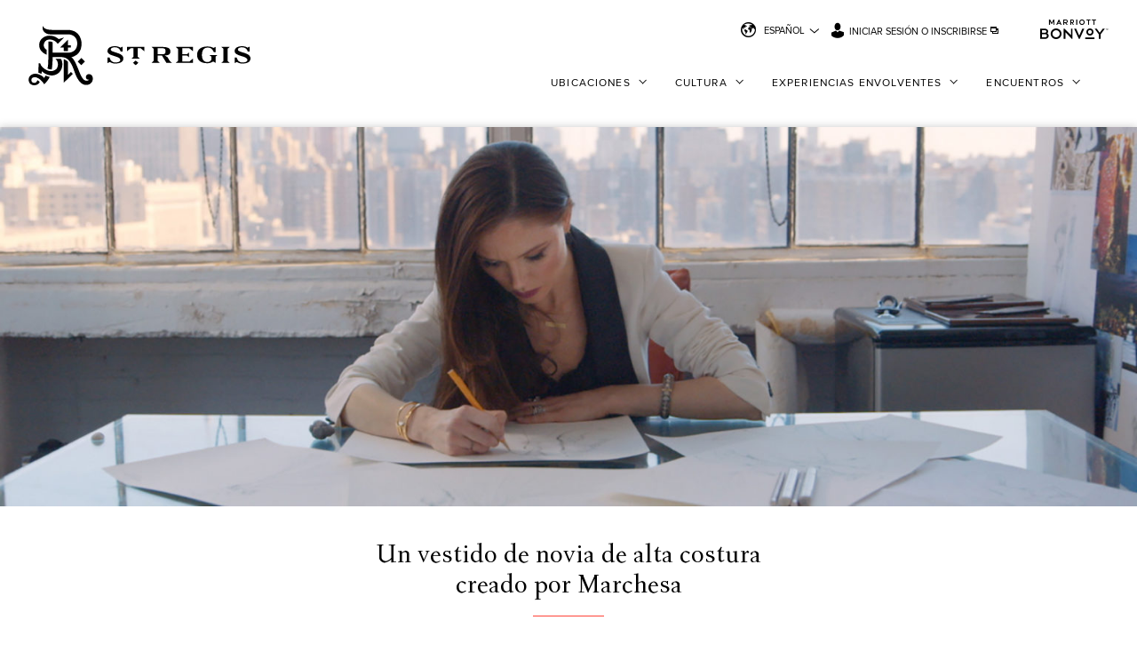

--- FILE ---
content_type: text/html; charset=UTF-8
request_url: https://st-regis.marriott.com/es-XM/marchesa-vestidos-novia-personalizado/
body_size: 42593
content:
<!DOCTYPE html>
<html lang="es-XM">
<head>
	<meta charset="UTF-8">
    <meta name="viewport" content="width=device-width, initial-scale=1.0, maximum-scale=1.0, user-scalable=no" >
	<meta name='robots' content='index, follow, max-image-preview:large, max-snippet:-1, max-video-preview:-1' />
	<style>img:is([sizes="auto" i], [sizes^="auto," i]) { contain-intrinsic-size: 3000px 1500px }</style>
	
	<!-- This site is optimized with the Yoast SEO plugin v26.0 - https://yoast.com/wordpress/plugins/seo/ -->
	<title>Vestidos de novia personalizados de Marchesa - St. Regis Hotels &amp; Resorts</title>
	<link rel="canonical" href="https://st-regis.marriott.com/es-XM/marchesa-vestidos-novia-personalizado/" />
	<meta property="og:locale" content="es_ES" />
	<meta property="og:type" content="article" />
	<meta property="og:title" content="Vestidos de novia personalizados de Marchesa - St. Regis Hotels &amp; Resorts" />
	<meta property="og:url" content="https://st-regis.marriott.com/es-XM/marchesa-vestidos-novia-personalizado/" />
	<meta property="og:site_name" content="St. Regis Hotels &amp; Resorts" />
	<meta property="article:publisher" content="https://www.facebook.com/stregis" />
	<meta property="article:modified_time" content="2019-02-14T23:20:03+00:00" />
	<meta name="twitter:card" content="summary_large_image" />
	<meta name="twitter:site" content="@stregishotels" />
	<script type="application/ld+json" class="yoast-schema-graph">{"@context":"https://schema.org","@graph":[{"@type":"WebPage","@id":"https://st-regis.marriott.com/es-XM/marchesa-vestidos-novia-personalizado/","url":"https://st-regis.marriott.com/es-XM/marchesa-vestidos-novia-personalizado/","name":"Vestidos de novia personalizados de Marchesa - St. Regis Hotels &amp; Resorts","isPartOf":{"@id":"https://st-regis.marriott.com/es-XM/#website"},"datePublished":"2018-05-16T18:42:29+00:00","dateModified":"2019-02-14T23:20:03+00:00","breadcrumb":{"@id":"https://st-regis.marriott.com/es-XM/marchesa-vestidos-novia-personalizado/#breadcrumb"},"inLanguage":"es-XM","potentialAction":[{"@type":"ReadAction","target":["https://st-regis.marriott.com/es-XM/marchesa-vestidos-novia-personalizado/"]}]},{"@type":"BreadcrumbList","@id":"https://st-regis.marriott.com/es-XM/marchesa-vestidos-novia-personalizado/#breadcrumb","itemListElement":[{"@type":"ListItem","position":1,"name":"Home","item":"https://st-regis.marriott.com/es-XM/"},{"@type":"ListItem","position":2,"name":"Vestidos de novia personalizados de Marchesa"}]},{"@type":"WebSite","@id":"https://st-regis.marriott.com/es-XM/#website","url":"https://st-regis.marriott.com/es-XM/","name":"St. Regis Hotels &amp; Resorts","description":"Luxury Hotels, 5 Star Hotels | Starwood Hotels","publisher":{"@id":"https://st-regis.marriott.com/es-XM/#organization"},"potentialAction":[{"@type":"SearchAction","target":{"@type":"EntryPoint","urlTemplate":"https://st-regis.marriott.com/es-XM/?s={search_term_string}"},"query-input":{"@type":"PropertyValueSpecification","valueRequired":true,"valueName":"search_term_string"}}],"inLanguage":"es-XM"},{"@type":"Organization","@id":"https://st-regis.marriott.com/es-XM/#organization","name":"St. Regis","alternateName":"St. Regis Hotels & Resorts","url":"https://st-regis.marriott.com/es-XM/","logo":{"@type":"ImageObject","inLanguage":"es-XM","@id":"https://st-regis.marriott.com/es-XM/#/schema/logo/image/","url":"https://st-regis.marriott.com/wp-content/uploads/2018/08/strk-212073-St-Regis-Digital-Brand-Logo.png","contentUrl":"https://st-regis.marriott.com/wp-content/uploads/2018/08/strk-212073-St-Regis-Digital-Brand-Logo.png","width":1320,"height":880,"caption":"St. Regis"},"image":{"@id":"https://st-regis.marriott.com/es-XM/#/schema/logo/image/"},"sameAs":["https://www.facebook.com/stregis","https://x.com/stregishotels","https://www.instagram.com/stregishotels"]}]}</script>
	<!-- / Yoast SEO plugin. -->


<link rel='dns-prefetch' href='//assets.adobedtm.com' />
<link rel='dns-prefetch' href='//pacsys.marriott.com' />
<link rel='stylesheet' id='wp-block-library-css' href='https://st-regis.marriott.com/wp-includes/css/dist/block-library/style.min.css?ver=6.8.3' type='text/css' media='all' />
<style id='classic-theme-styles-inline-css' type='text/css'>
/*! This file is auto-generated */
.wp-block-button__link{color:#fff;background-color:#32373c;border-radius:9999px;box-shadow:none;text-decoration:none;padding:calc(.667em + 2px) calc(1.333em + 2px);font-size:1.125em}.wp-block-file__button{background:#32373c;color:#fff;text-decoration:none}
</style>
<style id='safe-svg-svg-icon-style-inline-css' type='text/css'>
.safe-svg-cover{text-align:center}.safe-svg-cover .safe-svg-inside{display:inline-block;max-width:100%}.safe-svg-cover svg{fill:currentColor;height:100%;max-height:100%;max-width:100%;width:100%}

</style>
<style id='global-styles-inline-css' type='text/css'>
:root{--wp--preset--aspect-ratio--square: 1;--wp--preset--aspect-ratio--4-3: 4/3;--wp--preset--aspect-ratio--3-4: 3/4;--wp--preset--aspect-ratio--3-2: 3/2;--wp--preset--aspect-ratio--2-3: 2/3;--wp--preset--aspect-ratio--16-9: 16/9;--wp--preset--aspect-ratio--9-16: 9/16;--wp--preset--color--black: #000000;--wp--preset--color--cyan-bluish-gray: #abb8c3;--wp--preset--color--white: #ffffff;--wp--preset--color--pale-pink: #f78da7;--wp--preset--color--vivid-red: #cf2e2e;--wp--preset--color--luminous-vivid-orange: #ff6900;--wp--preset--color--luminous-vivid-amber: #fcb900;--wp--preset--color--light-green-cyan: #7bdcb5;--wp--preset--color--vivid-green-cyan: #00d084;--wp--preset--color--pale-cyan-blue: #8ed1fc;--wp--preset--color--vivid-cyan-blue: #0693e3;--wp--preset--color--vivid-purple: #9b51e0;--wp--preset--gradient--vivid-cyan-blue-to-vivid-purple: linear-gradient(135deg,rgba(6,147,227,1) 0%,rgb(155,81,224) 100%);--wp--preset--gradient--light-green-cyan-to-vivid-green-cyan: linear-gradient(135deg,rgb(122,220,180) 0%,rgb(0,208,130) 100%);--wp--preset--gradient--luminous-vivid-amber-to-luminous-vivid-orange: linear-gradient(135deg,rgba(252,185,0,1) 0%,rgba(255,105,0,1) 100%);--wp--preset--gradient--luminous-vivid-orange-to-vivid-red: linear-gradient(135deg,rgba(255,105,0,1) 0%,rgb(207,46,46) 100%);--wp--preset--gradient--very-light-gray-to-cyan-bluish-gray: linear-gradient(135deg,rgb(238,238,238) 0%,rgb(169,184,195) 100%);--wp--preset--gradient--cool-to-warm-spectrum: linear-gradient(135deg,rgb(74,234,220) 0%,rgb(151,120,209) 20%,rgb(207,42,186) 40%,rgb(238,44,130) 60%,rgb(251,105,98) 80%,rgb(254,248,76) 100%);--wp--preset--gradient--blush-light-purple: linear-gradient(135deg,rgb(255,206,236) 0%,rgb(152,150,240) 100%);--wp--preset--gradient--blush-bordeaux: linear-gradient(135deg,rgb(254,205,165) 0%,rgb(254,45,45) 50%,rgb(107,0,62) 100%);--wp--preset--gradient--luminous-dusk: linear-gradient(135deg,rgb(255,203,112) 0%,rgb(199,81,192) 50%,rgb(65,88,208) 100%);--wp--preset--gradient--pale-ocean: linear-gradient(135deg,rgb(255,245,203) 0%,rgb(182,227,212) 50%,rgb(51,167,181) 100%);--wp--preset--gradient--electric-grass: linear-gradient(135deg,rgb(202,248,128) 0%,rgb(113,206,126) 100%);--wp--preset--gradient--midnight: linear-gradient(135deg,rgb(2,3,129) 0%,rgb(40,116,252) 100%);--wp--preset--font-size--small: 13px;--wp--preset--font-size--medium: 20px;--wp--preset--font-size--large: 36px;--wp--preset--font-size--x-large: 42px;--wp--preset--spacing--20: 0.44rem;--wp--preset--spacing--30: 0.67rem;--wp--preset--spacing--40: 1rem;--wp--preset--spacing--50: 1.5rem;--wp--preset--spacing--60: 2.25rem;--wp--preset--spacing--70: 3.38rem;--wp--preset--spacing--80: 5.06rem;--wp--preset--shadow--natural: 6px 6px 9px rgba(0, 0, 0, 0.2);--wp--preset--shadow--deep: 12px 12px 50px rgba(0, 0, 0, 0.4);--wp--preset--shadow--sharp: 6px 6px 0px rgba(0, 0, 0, 0.2);--wp--preset--shadow--outlined: 6px 6px 0px -3px rgba(255, 255, 255, 1), 6px 6px rgba(0, 0, 0, 1);--wp--preset--shadow--crisp: 6px 6px 0px rgba(0, 0, 0, 1);}:where(.is-layout-flex){gap: 0.5em;}:where(.is-layout-grid){gap: 0.5em;}body .is-layout-flex{display: flex;}.is-layout-flex{flex-wrap: wrap;align-items: center;}.is-layout-flex > :is(*, div){margin: 0;}body .is-layout-grid{display: grid;}.is-layout-grid > :is(*, div){margin: 0;}:where(.wp-block-columns.is-layout-flex){gap: 2em;}:where(.wp-block-columns.is-layout-grid){gap: 2em;}:where(.wp-block-post-template.is-layout-flex){gap: 1.25em;}:where(.wp-block-post-template.is-layout-grid){gap: 1.25em;}.has-black-color{color: var(--wp--preset--color--black) !important;}.has-cyan-bluish-gray-color{color: var(--wp--preset--color--cyan-bluish-gray) !important;}.has-white-color{color: var(--wp--preset--color--white) !important;}.has-pale-pink-color{color: var(--wp--preset--color--pale-pink) !important;}.has-vivid-red-color{color: var(--wp--preset--color--vivid-red) !important;}.has-luminous-vivid-orange-color{color: var(--wp--preset--color--luminous-vivid-orange) !important;}.has-luminous-vivid-amber-color{color: var(--wp--preset--color--luminous-vivid-amber) !important;}.has-light-green-cyan-color{color: var(--wp--preset--color--light-green-cyan) !important;}.has-vivid-green-cyan-color{color: var(--wp--preset--color--vivid-green-cyan) !important;}.has-pale-cyan-blue-color{color: var(--wp--preset--color--pale-cyan-blue) !important;}.has-vivid-cyan-blue-color{color: var(--wp--preset--color--vivid-cyan-blue) !important;}.has-vivid-purple-color{color: var(--wp--preset--color--vivid-purple) !important;}.has-black-background-color{background-color: var(--wp--preset--color--black) !important;}.has-cyan-bluish-gray-background-color{background-color: var(--wp--preset--color--cyan-bluish-gray) !important;}.has-white-background-color{background-color: var(--wp--preset--color--white) !important;}.has-pale-pink-background-color{background-color: var(--wp--preset--color--pale-pink) !important;}.has-vivid-red-background-color{background-color: var(--wp--preset--color--vivid-red) !important;}.has-luminous-vivid-orange-background-color{background-color: var(--wp--preset--color--luminous-vivid-orange) !important;}.has-luminous-vivid-amber-background-color{background-color: var(--wp--preset--color--luminous-vivid-amber) !important;}.has-light-green-cyan-background-color{background-color: var(--wp--preset--color--light-green-cyan) !important;}.has-vivid-green-cyan-background-color{background-color: var(--wp--preset--color--vivid-green-cyan) !important;}.has-pale-cyan-blue-background-color{background-color: var(--wp--preset--color--pale-cyan-blue) !important;}.has-vivid-cyan-blue-background-color{background-color: var(--wp--preset--color--vivid-cyan-blue) !important;}.has-vivid-purple-background-color{background-color: var(--wp--preset--color--vivid-purple) !important;}.has-black-border-color{border-color: var(--wp--preset--color--black) !important;}.has-cyan-bluish-gray-border-color{border-color: var(--wp--preset--color--cyan-bluish-gray) !important;}.has-white-border-color{border-color: var(--wp--preset--color--white) !important;}.has-pale-pink-border-color{border-color: var(--wp--preset--color--pale-pink) !important;}.has-vivid-red-border-color{border-color: var(--wp--preset--color--vivid-red) !important;}.has-luminous-vivid-orange-border-color{border-color: var(--wp--preset--color--luminous-vivid-orange) !important;}.has-luminous-vivid-amber-border-color{border-color: var(--wp--preset--color--luminous-vivid-amber) !important;}.has-light-green-cyan-border-color{border-color: var(--wp--preset--color--light-green-cyan) !important;}.has-vivid-green-cyan-border-color{border-color: var(--wp--preset--color--vivid-green-cyan) !important;}.has-pale-cyan-blue-border-color{border-color: var(--wp--preset--color--pale-cyan-blue) !important;}.has-vivid-cyan-blue-border-color{border-color: var(--wp--preset--color--vivid-cyan-blue) !important;}.has-vivid-purple-border-color{border-color: var(--wp--preset--color--vivid-purple) !important;}.has-vivid-cyan-blue-to-vivid-purple-gradient-background{background: var(--wp--preset--gradient--vivid-cyan-blue-to-vivid-purple) !important;}.has-light-green-cyan-to-vivid-green-cyan-gradient-background{background: var(--wp--preset--gradient--light-green-cyan-to-vivid-green-cyan) !important;}.has-luminous-vivid-amber-to-luminous-vivid-orange-gradient-background{background: var(--wp--preset--gradient--luminous-vivid-amber-to-luminous-vivid-orange) !important;}.has-luminous-vivid-orange-to-vivid-red-gradient-background{background: var(--wp--preset--gradient--luminous-vivid-orange-to-vivid-red) !important;}.has-very-light-gray-to-cyan-bluish-gray-gradient-background{background: var(--wp--preset--gradient--very-light-gray-to-cyan-bluish-gray) !important;}.has-cool-to-warm-spectrum-gradient-background{background: var(--wp--preset--gradient--cool-to-warm-spectrum) !important;}.has-blush-light-purple-gradient-background{background: var(--wp--preset--gradient--blush-light-purple) !important;}.has-blush-bordeaux-gradient-background{background: var(--wp--preset--gradient--blush-bordeaux) !important;}.has-luminous-dusk-gradient-background{background: var(--wp--preset--gradient--luminous-dusk) !important;}.has-pale-ocean-gradient-background{background: var(--wp--preset--gradient--pale-ocean) !important;}.has-electric-grass-gradient-background{background: var(--wp--preset--gradient--electric-grass) !important;}.has-midnight-gradient-background{background: var(--wp--preset--gradient--midnight) !important;}.has-small-font-size{font-size: var(--wp--preset--font-size--small) !important;}.has-medium-font-size{font-size: var(--wp--preset--font-size--medium) !important;}.has-large-font-size{font-size: var(--wp--preset--font-size--large) !important;}.has-x-large-font-size{font-size: var(--wp--preset--font-size--x-large) !important;}
:where(.wp-block-post-template.is-layout-flex){gap: 1.25em;}:where(.wp-block-post-template.is-layout-grid){gap: 1.25em;}
:where(.wp-block-columns.is-layout-flex){gap: 2em;}:where(.wp-block-columns.is-layout-grid){gap: 2em;}
:root :where(.wp-block-pullquote){font-size: 1.5em;line-height: 1.6;}
</style>
<link rel='stylesheet' id='cms-navigation-style-base-css' href='https://st-regis.marriott.com/wp-content/plugins/wpml-cms-nav/res/css/cms-navigation-base.css?ver=1.5.6' type='text/css' media='screen' />
<link rel='stylesheet' id='cms-navigation-style-css' href='https://st-regis.marriott.com/wp-content/plugins/wpml-cms-nav/res/css/cms-navigation.css?ver=1.5.6' type='text/css' media='screen' />
<link rel='stylesheet' id='marriott-master-style-css' href='https://st-regis.marriott.com/wp-content/themes/st-regis/style.css' type='text/css' media='all' />
<link rel='stylesheet' id='pacsys-global-style-css' href='https://pacsys.marriott.com/latest/build/pacsys.css?v=3.1.2' type='text/css' media='all' />
<link rel='stylesheet' id='marriott_stregis-style-css' href='https://st-regis.marriott.com/wp-content/themes/st-regis/assets/css/style.css?ver=1.6.7' type='text/css' media='all' />
<script type="text/javascript" src="https://st-regis.marriott.com/wp-content/themes/marriott-master/assets/js/libs.min.js" id="marriott-master-js-libs-js"></script>
<script type="text/javascript" id="marriott-master-js-master-js-extra">
/* <![CDATA[ */
var ajax_object = {"ajax_url":"https:\/\/st-regis.marriott.com\/wp-admin\/admin-ajax.php"};
/* ]]> */
</script>
<script type="text/javascript" src="https://st-regis.marriott.com/wp-content/themes/marriott-master/assets/js/master.min.js" id="marriott-master-js-master-js"></script>
<script type="text/javascript" id="marriott-master-js-master-js-after">
/* <![CDATA[ */
		(function($) {
			$(document).ready(function() {
				if ( $('a[href="https://www.marriott.com/SRQLS"] + .opening-soon-date').length > 0 ) {
					$('a[href="https://www.marriott.com/SRQLS"] + .opening-soon-date').html('- Opening Summer 2024');
				}
				let observer = new MutationObserver((mutations) => {
					mutations.forEach((mutation) => {
					  if (mutation.type === 'childList') {
						mutation.addedNodes.forEach((node) => {
						  if (node.nodeType === Node.ELEMENT_NODE) { // Check that this is an element node
							if (node.classList.contains('property-details')) {
							  let propertyNameElement = node.querySelector('.property-name');
							  let propertyId = node.querySelector('#prop-SRQLS');
							  if (propertyNameElement && propertyId) {
								let htmlContent = propertyNameElement.innerHTML;
								let updatedContent = htmlContent.replace(/(<br>).*$/, "$1Summer 2024");
								propertyNameElement.innerHTML = updatedContent;
							  }
							}
						  }
						});
					  }
					});
				  });

				  // Configuration of the observer
				  let config = { childList: true, subtree: true };

				  // Pass in the target node, as well as the observer options
				  observer.observe(document.body, config);
			});
		})(jQuery);
	
/* ]]> */
</script>
<script type="text/javascript" async="async" src="//assets.adobedtm.com/launch-EN3963523be4674e5591a9c4d516697352.min.js?ver=1.0.0" id="marriott-brands-analytics-js"></script>
<script type="text/javascript" id="marriott-brands-analytics-js-after">
/* <![CDATA[ */
var dataLayer = {
			"site_id": "XR",
			"env_gdpr": "true",
			"env_ccpa": "true",
			"env_marketing": "true",
		};
/* ]]> */
</script>
<link rel="icon" href="https://st-regis.marriott.com/wp-content/uploads/2018/05/cropped-stregisfavicon-32x32.png" sizes="32x32" />
<link rel="icon" href="https://st-regis.marriott.com/wp-content/uploads/2018/05/cropped-stregisfavicon-192x192.png" sizes="192x192" />
<link rel="apple-touch-icon" href="https://st-regis.marriott.com/wp-content/uploads/2018/05/cropped-stregisfavicon-180x180.png" />
<meta name="msapplication-TileImage" content="https://st-regis.marriott.com/wp-content/uploads/2018/05/cropped-stregisfavicon-270x270.png" />
</head>
<body class="wp-singular page-template-default page page-id-41701 wp-theme-marriott-master wp-child-theme-st-regis" data-locale="es_ES">
		
		<script type="text/javascript">
			window.MARRIOTT_GEO_DATA = {"states":{"BE":{"name":"Beijing","country":"CN"},"GUA":{"name":"Guangdong","country":"CN"},"HA":{"name":"Hainan","country":"CN"},"HON_CN":{"name":"Hong Kong, China","country":"CN"},"HUN":{"name":"Hunan","country":"CN"},"MAC_CN":{"name":"Macau, China","country":"CN"},"SCH":{"name":"Sichuan","country":"CN"},"SG":{"name":"Shanghai","country":"CN"},"SH":{"name":"Shandong","country":"CN"},"TI":{"name":"Tianjin","country":"CN"},"XZ":{"name":"Xizang","country":"CN"},"CA":{"name":"California","country":"US"},"CO":{"name":"Colorado","country":"US"},"DC":{"name":"Distrito de Columbia","country":"US"},"FL":{"name":"Florida","country":"US"},"GA":{"name":"Georgia","country":"US"},"IL":{"name":"Illinois","country":"US"},"NY":{"name":"Nueva York","country":"US"},"TX":{"name":"Texas","country":"US"},"UT":{"name":"Utah","country":"US"}},"cities":{"Abu Dhabi AE ":{"country":"AE","name":"Abu Dhabi","state":null},"Amman JO ":{"country":"JO","name":"Amman","state":null},"Aspen US CO":{"country":"US","name":"Aspen","state":"CO"},"Astana KZ ":{"country":"KZ","name":"Astana","state":null},"Atlanta US GA":{"country":"US","name":"Atlanta","state":"GA"},"Atolon Dhaalu MV ":{"country":"MV","name":"Atol\u00f3n Dhaalu","state":null},"Bal Harbour - Miami Beach US FL":{"country":"US","name":"Bal Harbour - Miami Beach","state":"FL"},"Bangkok TH ":{"country":"TH","name":"Bangkok","state":null},"Beijing CN BE":{"country":"CN","name":"Beijing","state":"BE"},"Belgrade RS ":{"country":"RS","name":"Belgrade","state":null},"Bora Bora PF ":{"country":"PF","name":"Bora Bora","state":null},"Budapest HU ":{"country":"HU","name":"Budapest","state":null},"Cairo EG ":{"country":"EG","name":"Cairo","state":null},"Cap Cana DO ":{"country":"DO","name":"Cap Cana","state":null},"Changsha CN HUN":{"country":"CN","name":"Changsha","state":"HUN"},"Chengdu CN SCH":{"country":"CN","name":"Chengdu","state":"SCH"},"Chicago US IL":{"country":"US","name":"Chicago","state":"IL"},"Ciudad de Mexico MX ":{"country":"MX","name":"Ciudad de M\u00e9xico","state":null},"Doha QA ":{"country":"QA","name":"Doha","state":null},"Dubai AE ":{"country":"AE","name":"Dub\u00e1i","state":null},"Florencia IT ":{"country":"IT","name":"Florencia","state":null},"Fnideq MA ":{"country":"MA","name":"Fnideq","state":null},"Goa IN ":{"country":"IN","name":"Goa","state":null},"Hong Kong CN HON_CN":{"country":"CN","name":"Hong Kong","state":"HON_CN"},"Houston US TX":{"country":"US","name":"Houston","state":"TX"},"Isla Mujeres, Zona Continental MX QROO":{"country":"MX","name":"Isla Mujeres, Zona Continental","state":"QROO"},"Istanbul TR ":{"country":"TR","name":"Istanbul","state":null},"Jakarta Selatan ID ":{"country":"ID","name":"Jakarta Selatan","state":null},"Kuala Lumpur MY ":{"country":"MY","name":"Kuala Lumpur","state":null},"Kuwait City KW ":{"country":"KW","name":"Kuwait City","state":null},"Langkawi MY ":{"country":"MY","name":"Langkawi","state":null},"Le Morne MU ":{"country":"MU","name":"Le Morne","state":null},"Lhasa CN XZ":{"country":"CN","name":"Lhasa","state":"XZ"},"Longboat Key US FL":{"country":"US","name":"Longboat Key","state":"FL"},"Macau CN MAC_CN":{"country":"CN","name":"Macau","state":"MAC_CN"},"Mumbai IN ":{"country":"IN","name":"Mumbai","state":null},"Muscat OM ":{"country":"OM","name":"Muscat","state":null},"Newport Coast US CA":{"country":"US","name":"Newport Coast","state":"CA"},"Noord AW ":{"country":"AW","name":"Noord","state":null},"Nueva York US NY":{"country":"US","name":"Nueva York","state":"NY"},"Nusa Dua ID ":{"country":"ID","name":"Nusa Dua","state":null},"Osaka JP ":{"country":"JP","name":"Osaka","state":null},"Palma de Mallorca ES ":{"country":"ES","name":"Palma de Mallorca","state":null},"Park City US UT":{"country":"US","name":"Park City","state":"UT"},"Punta Cana DO ":{"country":"DO","name":"Punta Cana","state":null},"Punta de Mita MX NAY":{"country":"MX","name":"Punta de Mita","state":"NAY"},"Qingdao CN SH":{"country":"CN","name":"Qingdao","state":"SH"},"Red Sea SA ":{"country":"SA","name":"Red Sea","state":null},"Riyadh SA ":{"country":"SA","name":"Riyadh","state":null},"Roma IT ":{"country":"IT","name":"Roma","state":null},"San Francisco US CA":{"country":"US","name":"San Francisco","state":"CA"},"Sanya CN HA":{"country":"CN","name":"Sanya","state":"HA"},"Shanghai CN SG":{"country":"CN","name":"Shanghai","state":"SG"},"Shenzhen CN GUA":{"country":"CN","name":"Shenzhen","state":"GUA"},"Singapore SG ":{"country":"SG","name":"Singapore","state":null},"Solidaridad, Playa Del Carmen MX QROO":{"country":"MX","name":"Solidaridad, Playa Del Carmen","state":"QROO"},"St George's BM ":{"country":"BM","name":"St George's","state":null},"Tianjin CN TI":{"country":"CN","name":"Tianjin","state":"TI"},"Toronto CA ON":{"country":"CA","name":"Toronto","state":"ON"},"Venecia IT ":{"country":"IT","name":"Venecia","state":null},"Washington US DC":{"country":"US","name":"Washington","state":"DC"},"Zhuhai CN GUA":{"country":"CN","name":"Zhuhai","state":"GUA"}},"properties":{"PUJXR":{"name":"El St. Regis Cap Cana Resort","city":"Punta Cana","state":null,"country":"DO","region":"central.america","latitude":"18.456149108660878","longitude":"-68.4151178639146","address":"Punta Espada","zipcode":"23000","phone":"+18094697088","status":"A","image":"https:\/\/cache.marriott.com\/marriottassets\/marriott\/XR\/xr-main-001-hor-feat.jpg","spa_name":"St. Regis Spa","openingDate":"2025-05-01","cityCountryState":"Punta Cana DO "},"ASESX":{"name":"St. Regis Residence Club, Aspen","city":"Aspen","state":"CO","country":"US","region":"north.america","latitude":"39.187255","longitude":"-106.821416","address":"315 East Dean Street, Building 1","zipcode":"81611","phone":"+19709203300","status":"A","image":"https:\/\/cache.marriott.com\/marriottassets\/marriott\/XR\/xr-main-002-hor-feat.jpg","spa_name":"RAKxa Wellness Spa at St. Regis Aspen Resort","openingDate":"2016-05-12","cityCountryState":"Aspen US CO"},"BDARX":{"name":"The Residences at The St. Regis Bermuda","city":"St George's","state":null,"country":"BM","region":"central.america","latitude":"32.38900905217601","longitude":"-64.67489232120344","address":"7 Coot Pond Road","zipcode":"GE03","phone":"+14415432222","status":"A","image":"https:\/\/cache.marriott.com\/is\/image\/marriotts7prod\/xr-bdarx-aerial-24247:Feature-Hor","spa_name":"The St. Regis Spa","openingDate":"2021-10-02","cityCountryState":"St George's BM "},"PUJRX":{"name":"The Residences at The St. Regis Cap Cana Resort","city":"Cap Cana","state":null,"country":"DO","region":"central.america","latitude":"18.45614911","longitude":"-68.41517786","address":"Avenida Punta Espada","zipcode":"23000","phone":null,"status":"A","image":"https:\/\/cache.marriott.com\/marriottassets\/marriott\/XR\/xr-main-003-hor-feat.jpg","spa_name":null,"openingDate":"2025-09-12","cityCountryState":"Cap Cana DO "},"LAXNQ":{"name":"The Resort at Pelican Hill","city":"Newport Coast","state":"CA","country":"US","region":"north.america","latitude":"33.593575","longitude":"-117.84708","address":"22701 Pelican Hill Road South","zipcode":"92657","phone":"+18883521873","status":"A","image":"https:\/\/cache.marriott.com\/is\/image\/marriotts7prod\/xr-laxnq-coastal-gateway-40189:Feature-Hor","spa_name":"The Spa at Pelican Hill","openingDate":"2024-07-01","cityCountryState":"Newport Coast US CA"},"AUHRX":{"name":"The St. Regis Abu Dhabi","city":"Abu Dhabi","state":null,"country":"AE","region":"middle.east","latitude":"24.463583","longitude":"54.327589","address":"Nation Tower, Corniche, P.O. Box 60476","zipcode":null,"phone":"+97126944444","status":"A","image":"https:\/\/cache.marriott.com\/content\/dam\/marriott-renditions\/AUHRX\/auhrx-suite-7654-hor-feat.jpg","spa_name":"Nation Riviera Beach Club","openingDate":"2013-08-15","cityCountryState":"Abu Dhabi AE "},"MCTXR":{"name":"The St. Regis Al Mouj Muscat Resort","city":"Muscat","state":null,"country":"OM","region":"middle.east","latitude":"23.61859948","longitude":"58.28518011","address":"Al Mouj","zipcode":null,"phone":"+96822711111","status":"A","image":"https:\/\/cache.marriott.com\/is\/image\/marriotts7prod\/xr-mctxr-hotel-exterior-28705:Feature-Hor","spa_name":"Guerlain Spa","openingDate":"2024-06-01","cityCountryState":"Muscat OM "},"AMMXR":{"name":"The St. Regis Amman","city":"Amman","state":null,"country":"JO","region":"middle.east","latitude":"31.957958","longitude":"35.877922","address":"5th Circle, Shafiq Al Hayek Street","zipcode":"11185","phone":"+96264000500","status":"A","image":"https:\/\/cache.marriott.com\/is\/image\/marriotts7prod\/xr-ammxr-tea-lounge-32882:Feature-Hor","spa_name":"St. Regis Spa","openingDate":"2019-06-08","cityCountryState":"Amman JO "},"AUAXR":{"name":"The St. Regis Aruba Resort","city":"Noord","state":null,"country":"AW","region":"central.america","latitude":"12.565052669540025","longitude":"-70.04941756679536","address":"J.E. Irausquin Boulevard 75 E, Palm Beach","zipcode":null,"phone":"+2972812222","status":"A","image":"https:\/\/cache.marriott.com\/is\/image\/marriotts7prod\/xr-auaxr-the-st-regis-aruba--28331-39593:Feature-Hor","spa_name":"The St. Regis Spa","openingDate":"2025-01-22","cityCountryState":"Noord AW "},"ASEXR":{"name":"The St. Regis Aspen Resort","city":"Aspen","state":"CO","country":"US","region":"north.america","latitude":"39.187117","longitude":"-106.821312","address":"315 East Dean Street","zipcode":"81611","phone":"+19709203300","status":"A","image":"https:\/\/cache.marriott.com\/is\/image\/marriotts7prod\/asexr-exterior-4593:Feature-Hor","spa_name":"RAKxa Wellness Spa, located within The St. Regis Aspen Resort","openingDate":"1997-08-14","cityCountryState":"Aspen US CO"},"TSEXR":{"name":"The St. Regis Astana","city":"Astana","state":null,"country":"KZ","region":"asia","latitude":"51.152944","longitude":"71.425252","address":"1 Kabanbay Batyr Avenue","zipcode":"010000","phone":"+77172790888","status":"A","image":"https:\/\/cache.marriott.com\/marriottassets\/marriott\/XR\/xr-main-003-hor-feat.jpg","spa_name":"Spa","openingDate":"2017-09-01","cityCountryState":"Astana KZ "},"ATLXR":{"name":"The St. Regis Atlanta","city":"Atlanta","state":"GA","country":"US","region":"north.america","latitude":"33.839975","longitude":"-84.382508","address":"Eighty-Eight West Paces Ferry Road","zipcode":"30305","phone":"+14045637900","status":"A","image":"https:\/\/cache.marriott.com\/content\/dam\/marriott-renditions\/ATLXR\/atlxr-exterior-2642-hor-feat.jpg","spa_name":"The Spa at The St. Regis Atlanta","openingDate":"2009-04-14","cityCountryState":"Atlanta US GA"},"MIAXR":{"name":"The St. Regis Bal Harbour Resort","city":"Bal Harbour - Miami Beach","state":"FL","country":"US","region":"north.america","latitude":"25.888394","longitude":"-80.123152","address":"9703 Collins Avenue","zipcode":"33154","phone":"+13059933300","status":"A","image":"https:\/\/cache.marriott.com\/marriottassets\/marriott\/XR\/xr-main-003-hor-feat.jpg","spa_name":"The Spa at St. Regis Bal Harbour","openingDate":"1977-01-01","cityCountryState":"Bal Harbour - Miami Beach US FL"},"DPSXR":{"name":"The St. Regis Bali Resort","city":"Nusa Dua","state":null,"country":"ID","region":"asia","latitude":"-8.812646","longitude":"115.226592","address":"Kawasan Pariwisata, Nusa Dua, Lot S6, PO Box 44","zipcode":"80363","phone":"+623618478111","status":"A","image":"https:\/\/cache.marriott.com\/marriottassets\/marriott\/XR\/xr-main-001-hor-feat.jpg","spa_name":"Iridium Spa","openingDate":"2008-09-15","cityCountryState":"Nusa Dua ID "},"BKKXR":{"name":"The St. Regis Bangkok","city":"Bangkok","state":null,"country":"TH","region":"asia","latitude":"13.739983","longitude":"100.539877","address":"159 Rajadamri Road","zipcode":"10330","phone":"+6622077777","status":"A","image":"https:\/\/cache.marriott.com\/marriottassets\/marriott\/XR\/xr-main-001-hor-feat.jpg","spa_name":"Anantara Spa at Anantara Siam Bangkok Hotel","openingDate":"2011-04-01","cityCountryState":"Bangkok TH "},"BJSXR":{"name":"The St. Regis Beijing","city":"Beijing","state":"BE","country":"CN","region":"asia","latitude":"39.910847","longitude":"116.440155","address":"21 Jianguomenwai Dajie","zipcode":"100020","phone":"+861064606688","status":"A","image":"https:\/\/cache.marriott.com\/is\/image\/marriotts7prod\/bjsxr-lobby-7615:Feature-Hor","spa_name":"Iridium Spa","openingDate":"1997-10-06","cityCountryState":"Beijing CN BE"},"BEGXR":{"name":"The St. Regis Belgrade","city":"Belgrade","state":null,"country":"RS","region":"europe","latitude":"44.805436380411294","longitude":"20.446451015411792","address":"Nikolaja Kravcova 1a","zipcode":"11000","phone":"+381116666111","status":"A","image":"https:\/\/cache.marriott.com\/is\/image\/marriotts7prod\/xr-begxr-exterior-32945:Feature-Hor","spa_name":"The St. Regis SPA","openingDate":"2024-10-31","cityCountryState":"Belgrade RS "},"BDAXR":{"name":"The St. Regis Bermuda Resort","city":"St George's","state":null,"country":"BM","region":"central.america","latitude":"32.389437","longitude":"-64.674464","address":"34 Coot Pond Road","zipcode":"GE 03","phone":"+14415432222","status":"A","image":"https:\/\/cache.marriott.com\/is\/image\/marriotts7prod\/xr-bdaxr-bdaxr-aerial-update-28555-28745:Feature-Hor","spa_name":"The St. Regis Spa","openingDate":"2021-05-22","cityCountryState":"St George's BM "},"BOBXR":{"name":"The St. Regis Bora Bora Resort","city":"Bora Bora","state":null,"country":"PF","region":"asia","latitude":"-16.486419","longitude":"-151.696515","address":"Motu Ome'e BP 506","zipcode":"98730","phone":"+68940607888","status":"A","image":"https:\/\/cache.marriott.com\/marriottassets\/marriott\/XR\/xr-main-002-hor-feat.jpg","spa_name":"The St. Regis Spa Bora Bora","openingDate":"2006-06-20","cityCountryState":"Bora Bora PF "},"BUDXR":{"name":"The St. Regis Budapest","city":"Budapest","state":null,"country":"HU","region":"europe","latitude":"47.4927283","longitude":"19.0537537","address":"Vaci street 34","zipcode":"1052","phone":"+3618663700","status":"A","image":"https:\/\/cache.marriott.com\/marriottassets\/marriott\/XR\/xr-main-003-hor-feat.jpg","spa_name":"The St. Regis Spa","openingDate":"2026-04-07","cityCountryState":"Budapest HU "},"CAIXR":{"name":"The St. Regis Cairo","city":"Cairo","state":null,"country":"EG","region":"africa","latitude":"30.063008","longitude":"31.227337","address":"1189 Nile Corniche, Downtown","zipcode":null,"phone":"+20225979000","status":"A","image":"https:\/\/cache.marriott.com\/content\/dam\/marriott-renditions\/CAIXR\/caixr-exterior-9911-hor-feat.jpg","spa_name":"Boutique Spa","openingDate":"2020-06-25","cityCountryState":"Cairo EG "},"CSXXR":{"name":"The St. Regis Changsha","city":"Changsha","state":"HUN","country":"CN","region":"asia","latitude":"28.169556","longitude":"113.044209","address":"Yunda Central Plaza, No. 289, Shawan Road, Yuhua District","zipcode":"410000","phone":"+8673189688888","status":"A","image":"https:\/\/cache.marriott.com\/content\/dam\/marriott-renditions\/CSXXR\/csxxr-entrance-3065-hor-feat.jpg","spa_name":null,"openingDate":"2017-01-19","cityCountryState":"Changsha CN HUN"},"CTUXR":{"name":"The St. Regis Chengdu","city":"Chengdu","state":"SCH","country":"CN","region":"asia","latitude":"30.6605","longitude":"104.0743","address":"88 Taisheng Road South, Qingyang District","zipcode":"610016","phone":"+862862876666","status":"A","image":"https:\/\/cache.marriott.com\/marriottassets\/marriott\/XR\/xr-main-001-hor-feat.jpg","spa_name":"Iridium Spa","openingDate":"2014-09-04","cityCountryState":"Chengdu CN SCH"},"CHIXR":{"name":"The St. Regis Chicago","city":"Chicago","state":"IL","country":"US","region":"north.america","latitude":"41.8872864502312","longitude":"-87.61763095713884","address":"401 East Wacker Drive","zipcode":"60601","phone":"+13127873447","status":"A","image":"https:\/\/cache.marriott.com\/content\/dam\/marriott-renditions\/CHIXR\/chixr-exterior-6021-hor-feat.jpg","spa_name":"The St. Regis Spa","openingDate":"2023-05-15","cityCountryState":"Chicago US IL"},"CUNCM":{"name":"The St. Regis Costa Mujeres Resort, Canc\u00fan","city":"Isla Mujeres, Zona Continental","state":"QROO","country":"MX","region":"central.america","latitude":"21.213101","longitude":"-86.802414","address":"CARRETERA PUERTO JU\u00c1REZ-PUNTA SAM, SM 001, MZ 002, LOTE 07","zipcode":"77520","phone":"+529986895100","status":"A","image":"https:\/\/cache.marriott.com\/marriottassets\/marriott\/XR\/xr-main-002-hor-feat.jpg","spa_name":null,"openingDate":"2026-07-20","cityCountryState":"Isla Mujeres, Zona Continental MX QROO"},"SLCXR":{"name":"The St. Regis Deer Valley","city":"Park City","state":"UT","country":"US","region":"north.america","latitude":"40.6383155","longitude":"-111.4771152","address":"2300 Deer Valley Drive East","zipcode":"84060","phone":"+14359405700","status":"A","image":"https:\/\/cache.marriott.com\/is\/image\/marriotts7prod\/slcxr-exterior-9643:Feature-Hor","spa_name":"The St. Regis Spa","openingDate":"2009-12-31","cityCountryState":"Park City US UT"},"DOHXR":{"name":"The St. Regis Doha","city":"Doha","state":null,"country":"QA","region":"middle.east","latitude":"25.351085","longitude":"51.530514","address":"Doha West Bay","zipcode":"14435","phone":"+97444460000","status":"A","image":"https:\/\/cache.marriott.com\/marriottassets\/marriott\/XR\/xr-main-002-hor-feat.jpg","spa_name":"Saray Spa","openingDate":"2012-04-01","cityCountryState":"Doha QA "},"DXBDX":{"name":"The St. Regis Downtown, Dubai","city":"Dubai","state":null,"country":"AE","region":"middle.east","latitude":"25.18585777282715","longitude":"55.27360916137695","address":"Marasi Drive, Business Bay","zipcode":"191984","phone":"+97145125555","status":"A","image":"https:\/\/cache.marriott.com\/is\/image\/marriotts7prod\/xr-dxbdx-str-downtowon-entran39779-37609:Feature-Hor","spa_name":"The St. Regis Spa","openingDate":"2021-09-30","cityCountryState":"Dubai AE "},"DXBPX":{"name":"The St. Regis Dubai, The Palm","city":"Dubai","state":null,"country":"AE","region":"middle.east","latitude":"25.1142","longitude":"55.139812","address":"Palm Jumeirah, P.O. Box 53809","zipcode":null,"phone":"+97142180000","status":"A","image":"https:\/\/cache.marriott.com\/content\/dam\/marriott-renditions\/DXBPX\/dxbpx-the-palm-3743-hor-feat.jpg","spa_name":"St. Regis Spa","openingDate":"2021-05-16","cityCountryState":"Dubai AE "},"FLRXR":{"name":"The St. Regis Florence","city":"Florencia","state":null,"country":"IT","region":"europe","latitude":"43.77208","longitude":"11.24494","address":"Piazza Ognissanti 1","zipcode":"50123","phone":"+3905527161","status":"A","image":"https:\/\/cache.marriott.com\/is\/image\/marriotts7prod\/xr-flrxr-junior-suite-medici-15845:Feature-Hor","spa_name":"Spa Suites at The St. Regis Florence","openingDate":"1994-11-19","cityCountryState":"Florencia IT "},"GOIXR":{"name":"The St. Regis Goa Resort","city":"Goa","state":null,"country":"IN","region":"asia","latitude":"15.15613","longitude":"73.94828","address":"438 1 34 Mobor, Salcette Cavelossim, South Goa","zipcode":"403731","phone":"+918326621234","status":"A","image":"https:\/\/cache.marriott.com\/is\/image\/marriotts7prod\/xr-goixr-beach-hero-shot-01-37789:Feature-Hor","spa_name":"St. Regis Spa","openingDate":"2022-10-06","cityCountryState":"Goa IN "},"HKGXR":{"name":"The St. Regis Hong Kong","city":"Hong Kong","state":"HON_CN","country":"CN","region":"asia","latitude":"22.2798647","longitude":"114.1748977","address":"1 Harbour Drive, Wan Chai","zipcode":null,"phone":"+85221386888","status":"A","image":"https:\/\/cache.marriott.com\/is\/image\/marriotts7prod\/hkgxr-lobby-8441:Feature-Hor","spa_name":"The Spa","openingDate":"2019-04-11","cityCountryState":"Hong Kong CN HON_CN"},"HOUXR":{"name":"The St. Regis Houston","city":"Houston","state":"TX","country":"US","region":"north.america","latitude":"29.748701","longitude":"-95.451041","address":"1919 Briar Oaks Lane","zipcode":"77027-3408","phone":"+17138407600","status":"A","image":"https:\/\/cache.marriott.com\/is\/image\/marriotts7prod\/houxr-pool-8288:Feature-Hor","spa_name":"Spa at The St. Regis Houston","openingDate":"1997-08-16","cityCountryState":"Houston US TX"},"ISTXR":{"name":"The St. Regis Istanbul","city":"Istanbul","state":null,"country":"TR","region":"europe","latitude":"41.047946","longitude":"28.992727","address":"Mim Kemal Oke Cad No 35, Nisantasi Sisli","zipcode":"34367","phone":"+902123680000","status":"A","image":"https:\/\/cache.marriott.com\/is\/image\/marriotts7prod\/xr-istxr-hotel-exterior--22584-77790:Feature-Hor","spa_name":"Iridium Spa","openingDate":"2015-03-01","cityCountryState":"Istanbul TR "},"JKTXR":{"name":"The St. Regis Jakarta","city":"Jakarta Selatan","state":null,"country":"ID","region":"asia","latitude":"-6.2063291","longitude":"106.8275024","address":"Rajawali Place, Jalan HR Rasuna Said Kav. B\/4, Setiabudi","zipcode":"12910","phone":"+622150948888","status":"A","image":"https:\/\/cache.marriott.com\/is\/image\/marriotts7prod\/xr-jktxr-jktxr-exterior-33113:Feature-Hor","spa_name":"The St. Regis Spa","openingDate":"2022-12-03","cityCountryState":"Jakarta Selatan ID "},"CUNXR":{"name":"The St. Regis Kanai Resort, Riviera Maya","city":"Solidaridad, Playa Del Carmen","state":"QROO","country":"MX","region":"central.america","latitude":"20.718149467983945","longitude":"-86.98885816898948","address":"Paseo Kanai 15","zipcode":"77730","phone":"+529841224800","status":"A","image":"https:\/\/cache.marriott.com\/is\/image\/marriotts7prod\/xr-cunxr-str-cunxr-14580-65041:Feature-Hor","spa_name":"The St. Regis Spa","openingDate":"2023-02-28","cityCountryState":"Solidaridad, Playa Del Carmen MX QROO"},"KULXR":{"name":"The St. Regis Kuala Lumpur","city":"Kuala Lumpur","state":null,"country":"MY","region":"asia","latitude":"3.13684","longitude":"101.6891","address":"No 6 Jalan Stesen Sentral 2","zipcode":"50470","phone":"+60327271111","status":"A","image":"https:\/\/cache.marriott.com\/marriottassets\/marriott\/XR\/xr-main-001-hor-feat.jpg","spa_name":"Iridium Spa","openingDate":"2016-05-01","cityCountryState":"Kuala Lumpur MY "},"KWIXR":{"name":"The St. Regis Kuwait","city":"Kuwait City","state":null,"country":"KW","region":"middle.east","latitude":"29.361569800688105","longitude":"47.9621202010133","address":"FAHD AL SALEM STREET, P.O BOX 5902, SAFAT","zipcode":"13060","phone":"+96522982000","status":"A","image":"https:\/\/cache.marriott.com\/is\/image\/marriotts7prod\/xr-kwixr-porte-cochere-24633:Feature-Hor","spa_name":null,"openingDate":"2022-02-02","cityCountryState":"Kuwait City KW "},"TTUBB":{"name":"The St. Regis La Bahia Blanca Resort, Tamuda Bay","city":"Fnideq","state":null,"country":"MA","region":"africa","latitude":"35.774547","longitude":"-5.346533","address":"267 Route Fnideq, Restinga El Manzah","zipcode":"93200","phone":"+212539666060","status":"A","image":"https:\/\/cache.marriott.com\/is\/image\/marriotts7prod\/xr-ttubb-aerial-view-14050:Feature-Hor","spa_name":"The St. Regis Spa","openingDate":"2023-08-15","cityCountryState":"Fnideq MA "},"LGKXR":{"name":"The St. Regis Langkawi","city":"Langkawi","state":null,"country":"MY","region":"asia","latitude":"6.296172049923297","longitude":"99.86257063943359","address":"Jalan Pantai Beringin","zipcode":"07000","phone":"+6049606666","status":"A","image":"https:\/\/cache.marriott.com\/marriottassets\/marriott\/LGKXR\/lgkxr-grand-driveway-8327-hor-feat.jpg","spa_name":"Heavenly Spa by Westin\u2122","openingDate":"2016-04-06","cityCountryState":"Langkawi MY "},"MRUXM":{"name":"The St. Regis Le Morne Resort, Mauritius","city":"Le Morne","state":null,"country":"MU","region":"africa","latitude":"-20.461354","longitude":"57.310266","address":"Coastal Road, Le Morne Peninsula","zipcode":null,"phone":"+2304039000","status":"A","image":"https:\/\/cache.marriott.com\/marriottassets\/marriott\/XR\/xr-main-002-hor-feat.jpg","spa_name":"The St. Regis Spa","openingDate":"2025-05-06","cityCountryState":"Le Morne MU "},"LXAXR":{"name":"The St. Regis Lhasa Resort","city":"Lhasa","state":"XZ","country":"CN","region":"asia","latitude":"29.646377","longitude":"91.1419009999999","address":"No.22, Jiangsu Road","zipcode":"850000","phone":"+868916808888","status":"A","image":"https:\/\/cache.marriott.com\/content\/dam\/marriott-renditions\/LXAXR\/lxaxr-lake-8802-hor-feat.jpg","spa_name":null,"openingDate":"2010-11-15","cityCountryState":"Lhasa CN XZ"},"SRQLS":{"name":"The St. Regis Longboat Key Resort","city":"Longboat Key","state":"FL","country":"US","region":"north.america","latitude":"27.352702104124315","longitude":"-82.6105377334508","address":"1601 Gulf of Mexico Drive","zipcode":"34228","phone":"+19412311000","status":"A","image":"https:\/\/cache.marriott.com\/is\/image\/marriotts7prod\/xr-srqls-aerial-view-24408:Feature-Hor","spa_name":"The St. Regis Spa","openingDate":"2024-08-14","cityCountryState":"Longboat Key US FL"},"MFMXR":{"name":"The St. Regis Macao","city":"Macau","state":"MAC_CN","country":"CN","region":"asia","latitude":"22.1475316","longitude":"113.5654961","address":"The Londoner Macao, Estrada do Istmo s\/n, Cotai","zipcode":null,"phone":"+85328828898","status":"A","image":"https:\/\/cache.marriott.com\/marriottassets\/marriott\/XR\/xr-main-003-hor-feat.jpg","spa_name":"The Spa at The St. Regis Macao","openingDate":"2015-12-18","cityCountryState":"Macau CN MAC_CN"},"MLEXR":{"name":"The St. Regis Maldives Vommuli Resort","city":"Atolon Dhaalu","state":null,"country":"MV","region":"asia","latitude":"2.910811","longitude":"72.865534","address":"Isla de Vommuli","zipcode":"13080","phone":"+9606766333","status":"A","image":"https:\/\/cache.marriott.com\/marriottassets\/marriott\/XR\/xr-main-003-hor-feat.jpg","spa_name":"Iridium Spa","openingDate":"2016-11-01","cityCountryState":"Atolon Dhaalu MV "},"PMIXR":{"name":"The St. Regis Mardavall Mallorca Resort","city":"Palma de Mallorca","state":null,"country":"ES","region":"europe","latitude":"39.527402","longitude":"2.550695","address":"Carretera Palma-Andratx 19, Costa d'en Blanes","zipcode":"07181","phone":"+34971629629","status":"A","image":"https:\/\/cache.marriott.com\/marriottassets\/marriott\/XR\/xr-main-001-hor-feat.jpg","spa_name":"Shine Spa for Sheraton\u2122","openingDate":"2002-05-01","cityCountryState":"Palma de Mallorca ES "},"DOHXP":{"name":"The St. Regis Marsa Arabia Island, The Pearl Qatar","city":"Doha","state":null,"country":"QA","region":"middle.east","latitude":"25.36932086864206","longitude":"51.54370489046578","address":"The Pearl Island","zipcode":"14875","phone":"+97440204444","status":"A","image":"https:\/\/cache.marriott.com\/marriottassets\/marriott\/XR\/xr-main-002-hor-feat.jpg","spa_name":"Longevity Hub by Clinique La Prairie","openingDate":"2022-10-16","cityCountryState":"Doha QA "},"MEXXR":{"name":"The St. Regis Mexico City","city":"Ciudad de Mexico","state":null,"country":"MX","region":"central.america","latitude":"19.425627","longitude":"-99.172356","address":"Paseo de la Reforma 439, Colonia Cuauht\u00e9moc","zipcode":"06500","phone":"+525552281818","status":"A","image":"https:\/\/cache.marriott.com\/is\/image\/marriotts7prod\/xr-mexxr-st-regis-58-22678:Feature-Hor","spa_name":"The St. Regis Spa","openingDate":"2009-08-05","cityCountryState":"Ciudad de Mexico MX "},"BOMXR":{"name":"The St. Regis Mumbai","city":"Mumbai","state":null,"country":"IN","region":"asia","latitude":"18.993561","longitude":"72.823818","address":"462, Senapati Bapat Marg, Lower Parel","zipcode":"400013","phone":"+912261628000","status":"A","image":"https:\/\/cache.marriott.com\/is\/image\/marriotts7prod\/xr-bomxr-hotel-facade-10311:Feature-Hor","spa_name":"St. Regis Spa","openingDate":"2015-09-01","cityCountryState":"Mumbai IN "},"CAIXA":{"name":"The St. Regis New Capital, Cairo","city":"Cairo","state":null,"country":"EG","region":"africa","latitude":"30.006611","longitude":"31.729028","address":"New Administrative Capital, Cairo Suez road","zipcode":null,"phone":"+20246111000","status":"A","image":"https:\/\/cache.marriott.com\/content\/dam\/marriott-renditions\/CAIXA\/caixa-exterior-5720-hor-feat.jpg","spa_name":"Trio Club House","openingDate":"2021-03-01","cityCountryState":"Cairo EG "},"NYCXR":{"name":"The St. Regis New York","city":"Nueva York","state":"NY","country":"US","region":"north.america","latitude":"40.761302","longitude":"-73.974807","address":"Two East 55th Street, at Fifth Avenue","zipcode":"10022","phone":"+12127534500","status":"A","image":"https:\/\/cache.marriott.com\/is\/image\/marriotts7prod\/nycxr-exterior-1674:Feature-Hor","spa_name":"Great Jones Spa","openingDate":"1991-01-02","cityCountryState":"Nueva York US NY"},"SHAXB":{"name":"The St. Regis on the Bund, Shanghai","city":"Shanghai","state":"SG","country":"CN","region":"asia","latitude":"31.228094","longitude":"121.496578","address":"538 Zhongshan Dong Er Rd, Huangpu District","zipcode":"200010","phone":"+862153688888","status":"A","image":"https:\/\/cache.marriott.com\/is\/image\/marriotts7prod\/xr-shaxb-deluxeriver-28962:Feature-Hor","spa_name":"The St. Regis SPA","openingDate":"2024-10-17","cityCountryState":"Shanghai CN SG"},"OSAXR":{"name":"The St. Regis Osaka","city":"Osaka","state":null,"country":"JP","region":"asia","latitude":"34.683244","longitude":"135.501152","address":"3-6-12 Hommachi, Chuo-ku","zipcode":"541-0053","phone":"+81662583333","status":"A","image":"https:\/\/cache.marriott.com\/marriottassets\/marriott\/XR\/xr-main-003-hor-feat.jpg","spa_name":"SpaWorld","openingDate":"2010-10-01","cityCountryState":"Osaka JP "},"PVRXR":{"name":"The St. Regis Punta Mita Resort","city":"Punta de Mita","state":"NAY","country":"MX","region":"central.america","latitude":"20.76791","longitude":"-105.538033","address":"Lote H-4, Carretera Federal 200, km 19.5","zipcode":"63734","phone":"+523292915800","status":"A","image":"https:\/\/cache.marriott.com\/is\/image\/marriotts7prod\/xr-pvrxr-aerial-view-64429-54141:Feature-Hor","spa_name":"The St. Regis Spa","openingDate":"2008-11-01","cityCountryState":"Punta de Mita MX NAY"},"TAOXR":{"name":"The St. Regis Qingdao","city":"Qingdao","state":"SH","country":"CN","region":"asia","latitude":"36.0565","longitude":"120.3699","address":"No 48 Hong Kong West Road, Shinan District","zipcode":"266000","phone":"+8653282659999","status":"A","image":"https:\/\/cache.marriott.com\/is\/image\/marriotts7prod\/xr-taoxr-hotel-entrance37855-03034:Feature-Hor","spa_name":"The St.Regis Spa","openingDate":"2021-07-31","cityCountryState":"Qingdao CN SH"},"EJHXR":{"name":"The St. Regis Red Sea Resort","city":"Red Sea","state":null,"country":"SA","region":"middle.east","latitude":"25.547434955386944","longitude":"36.745282067805874","address":"Ummahat Island 1","zipcode":null,"phone":"+966145040000","status":"A","image":"https:\/\/cache.marriott.com\/is\/image\/marriotts7prod\/xr-ejhxr-arial-view-19656:Feature-Hor","spa_name":"The St. Regis Spa","openingDate":"2023-12-29","cityCountryState":"Red Sea SA "},"RUHXR":{"name":"The St. Regis Riyadh","city":"Riyadh","state":null,"country":"SA","region":"middle.east","latitude":"24.667347482073172","longitude":"46.62601926899435","address":"2941 Makkah Al Mukarramah Road, Al Hada District","zipcode":"12912","phone":"+966115089555","status":"A","image":"https:\/\/cache.marriott.com\/is\/image\/marriotts7prod\/xr-ruhxr-hotel-exterior---night123-18732:Feature-Hor","spa_name":"St. Regis Spa","openingDate":"2023-10-20","cityCountryState":"Riyadh SA "},"ROMXR":{"name":"The St. Regis Rome","city":"Roma","state":null,"country":"IT","region":"europe","latitude":"41.9037","longitude":"12.495","address":"Via Vittorio E. Orlando, 3","zipcode":"00185","phone":"+390647091","status":"A","image":"https:\/\/cache.marriott.com\/marriottassets\/marriott\/XR\/xr-main-003-hor-feat.jpg","spa_name":"The St. Regis Rome Spa, Sisley Paris","openingDate":"1994-11-19","cityCountryState":"Roma IT "},"AUHXR":{"name":"The St. Regis Saadiyat Island Resort, Abu Dhabi","city":"Abu Dhabi","state":null,"country":"AE","region":"middle.east","latitude":"24.541121","longitude":"54.424746","address":"Saadiyat Island, P.O. Box 54345","zipcode":null,"phone":"+97124988888","status":"A","image":"https:\/\/cache.marriott.com\/is\/image\/marriotts7prod\/auhxr-exterior-7396:Feature-Hor","spa_name":"The Spa at The St. Regis Saadiyat Island Resort","openingDate":"2011-12-26","cityCountryState":"Abu Dhabi AE "},"SFOXR":{"name":"The St. Regis San Francisco","city":"San Francisco","state":"CA","country":"US","region":"north.america","latitude":"37.785924","longitude":"-122.401551","address":"125 Third Street","zipcode":"94103","phone":"+14152844000","status":"A","image":"https:\/\/cache.marriott.com\/marriottassets\/marriott\/XR\/xr-main-003-hor-feat.jpg","spa_name":null,"openingDate":"2005-09-01","cityCountryState":"San Francisco US CA"},"SYXXR":{"name":"The St. Regis Sanya Yalong Bay Resort","city":"Sanya","state":"HA","country":"CN","region":"asia","latitude":"18.218383","longitude":"109.612113","address":"Yalong Bay National Resort District","zipcode":"572016","phone":"+8689888555555","status":"A","image":"https:\/\/cache.marriott.com\/marriottassets\/marriott\/XR\/xr-main-002-hor-feat.jpg","spa_name":"Iridium Spa","openingDate":"2011-11-28","cityCountryState":"Sanya CN HA"},"SHAXR":{"name":"The St. Regis Shanghai Jingan","city":"Shanghai","state":"SG","country":"CN","region":"asia","latitude":"31.231014","longitude":"121.456309","address":"1008 Beijing West Road","zipcode":"200041","phone":"+862162579999","status":"A","image":"https:\/\/cache.marriott.com\/marriottassets\/marriott\/XR\/xr-main-003-hor-feat.jpg","spa_name":"The SPA at The St. Regis Shanghai Jingan","openingDate":"2017-05-22","cityCountryState":"Shanghai CN SG"},"SZXXR":{"name":"The St. Regis Shenzhen","city":"Shenzhen","state":"GUA","country":"CN","region":"asia","latitude":"22.5430759","longitude":"114.1066643","address":"No. 5016 Shennan Road East, Luohu District","zipcode":"518001","phone":"+8675583088888","status":"A","image":"https:\/\/cache.marriott.com\/marriottassets\/marriott\/XR\/xr-main-002-hor-feat.jpg","spa_name":"Iridium Spa","openingDate":"2011-12-05","cityCountryState":"Shenzhen CN GUA"},"SZXXS":{"name":"The St. Regis Shenzhen Bao'an","city":"Shenzhen","state":"GUA","country":"CN","region":"asia","latitude":"22.5515089","longitude":"113.8811512","address":"1088 Xingye Road, Bao\u2019an District","zipcode":"518101","phone":"+8675523322222","status":"A","image":"https:\/\/cache.marriott.com\/marriottassets\/marriott\/XR\/xr-main-002-hor-feat.jpg","spa_name":"The St. Regis Spa","openingDate":"2025-02-28","cityCountryState":"Shenzhen CN GUA"},"SINXR":{"name":"The St. Regis Singapore","city":"Singapore","state":null,"country":"SG","region":"asia","latitude":"1.306069","longitude":"103.826112","address":"29 Tanglin Road","zipcode":"247911","phone":"+6565066888","status":"A","image":"https:\/\/cache.marriott.com\/marriottassets\/marriott\/XR\/xr-main-003-hor-feat.jpg","spa_name":"St. Regis Spa","openingDate":"2007-12-20","cityCountryState":"Singapore SG "},"TSNXR":{"name":"The St. Regis Tianjin","city":"Tianjin","state":"TI","country":"CN","region":"asia","latitude":"39.129677","longitude":"117.197406","address":"158 Zhangzizhong Road, He Ping District","zipcode":"300041","phone":"+862258309999","status":"A","image":"https:\/\/cache.marriott.com\/content\/dam\/marriott-renditions\/TSNXR\/tsnxr-exterior-4977-hor-feat.jpg","spa_name":"CHI, The Spa","openingDate":"2011-10-30","cityCountryState":"Tianjin CN TI"},"YYZXR":{"name":"The St. Regis Toronto","city":"Toronto","state":"ON","country":"CA","region":"north.america","latitude":"43.64976","longitude":"-79.380411","address":"325 Bay Street","zipcode":"M5H 4G3","phone":"+14163065800","status":"A","image":"https:\/\/cache.marriott.com\/marriottassets\/marriott\/XR\/xr-main-001-hor-feat.jpg","spa_name":"The Spa at The St. Regis Toronto","openingDate":"2018-11-28","cityCountryState":"Toronto CA ON"},"VCEXR":{"name":"The St. Regis Venice","city":"Venecia","state":null,"country":"IT","region":"europe","latitude":"45.431933","longitude":"12.33549","address":"San Marco 2159","zipcode":"30124","phone":"+390412400001","status":"A","image":"https:\/\/cache.marriott.com\/marriottassets\/marriott\/XR\/xr-main-001-hor-feat.jpg","spa_name":"Valmont Spa","openingDate":"2019-08-22","cityCountryState":"Venecia IT "},"WASSX":{"name":"The St. Regis Washington, D.C.","city":"Washington","state":"DC","country":"US","region":"north.america","latitude":"38.90166","longitude":"-77.036351","address":"923 16th Street NW","zipcode":"20006","phone":"+12026382626","status":"A","image":"https:\/\/cache.marriott.com\/marriottassets\/marriott\/XR\/xr-main-001-hor-feat.jpg","spa_name":null,"openingDate":"1991-01-02","cityCountryState":"Washington US DC"},"ZUHXR":{"name":"The St. Regis Zhuhai","city":"Zhuhai","state":"GUA","country":"CN","region":"asia","latitude":"22.171623","longitude":"113.526596","address":"No. 1663 Yinwan Road Wanzai, Xiangzhou District","zipcode":"519000","phone":"+867562999888","status":"A","image":"https:\/\/cache.marriott.com\/marriottassets\/marriott\/XR\/xr-main-001-hor-feat.jpg","spa_name":"Iridium Spa \u94f1\u745e\u6c34\u7597","openingDate":"2018-10-18","cityCountryState":"Zhuhai CN GUA"}},"countries":{"EG":{"name":"Egipto","region":"africa"},"MA":{"name":"Marruecos","region":"africa"},"MU":{"name":"Mauricio","region":"africa"},"CN":{"name":"Gran China","region":"asia"},"PF":{"name":"French Polynesia","region":"asia"},"IN":{"name":"India","region":"asia"},"ID":{"name":"Indonesia","region":"asia"},"JP":{"name":"Jap\u00f3n","region":"asia"},"KZ":{"name":"Kazajist\u00e1n","region":"asia"},"MY":{"name":"Malasia","region":"asia"},"MV":{"name":"Maldivas","region":"asia"},"SG":{"name":"Singapur","region":"asia"},"TH":{"name":"Tailandia","region":"asia"},"AW":{"name":"Aruba","region":"central.america"},"BM":{"name":"Bermuda","region":"central.america"},"MX":{"name":"M\u00e9xico","region":"central.america"},"DO":{"name":"Rep\u00fablica Dominicana","region":"central.america"},"ES":{"name":"Espa\u00f1a","region":"europe"},"HU":{"name":"Hungr\u00eda","region":"europe"},"IT":{"name":"Italia","region":"europe"},"RS":{"name":"Serbia","region":"europe"},"TR":{"name":"Turqu\u00eda","region":"europe"},"SA":{"name":"Arabia Saud\u00ed","region":"middle.east"},"QA":{"name":"Catar","region":"middle.east"},"AE":{"name":"Emiratos \u00c1rabes Unidos","region":"middle.east"},"JO":{"name":"Jordania","region":"middle.east"},"KW":{"name":"Kuwait","region":"middle.east"},"OM":{"name":"Om\u00e1n","region":"middle.east"},"CA":{"name":"Canad\u00e1","region":"north.america"},"US":{"name":"Estados Unidos","region":"north.america"}},"country_codes":{"Egipto":"EG","Marruecos":"MA","Mauricio":"MU","French Polynesia":"PF","India":"IN","Indonesia":"ID","Jap\u00f3n":"JP","Kazajist\u00e1n":"KZ","Malasia":"MY","Maldivas":"MV","Singapur":"SG","Tailandia":"TH","Aruba":"AW","Bermuda":"BM","M\u00e9xico":"MX","Rep\u00fablica Dominicana":"DO","Espa\u00f1a":"ES","Hungr\u00eda":"HU","Italia":"IT","Serbia":"RS","Turqu\u00eda":"TR","Arabia Saud\u00ed":"SA","Catar":"QA","Emiratos \u00c1rabes Unidos":"AE","Jordania":"JO","Kuwait":"KW","Om\u00e1n":"OM","Canad\u00e1":"CA","Estados Unidos":"US","Greater China":"CN"},"regions":{"africa":{"name":"\u00c1frica"},"asia":{"name":"Asia"},"central.america":{"name":"Centroam\u00e9rica y el Caribe"},"europe":{"name":"Europa"},"middle.east":{"name":"Medio Oriente"},"north.america":{"name":"Norteam\u00e9rica"}},"tree":{"africa":{"countries":{"EG":{"states":[],"name":"Egipto","cities":{"Cairo":{"name":"Cairo","properties":{"CAIXR":{"name":"The St. Regis Cairo","city":"Cairo","state":null,"country":"EG","region":"africa","latitude":"30.063008","longitude":"31.227337","address":"1189 Nile Corniche, Downtown","zipcode":null,"phone":"+20225979000","status":"A","image":"https:\/\/cache.marriott.com\/content\/dam\/marriott-renditions\/CAIXR\/caixr-exterior-9911-hor-feat.jpg","spa_name":"Boutique Spa","openingDate":"2020-06-25","cityCountryState":"Cairo EG "},"CAIXA":{"name":"The St. Regis New Capital, Cairo","city":"Cairo","state":null,"country":"EG","region":"africa","latitude":"30.006611","longitude":"31.729028","address":"New Administrative Capital, Cairo Suez road","zipcode":null,"phone":"+20246111000","status":"A","image":"https:\/\/cache.marriott.com\/content\/dam\/marriott-renditions\/CAIXA\/caixa-exterior-5720-hor-feat.jpg","spa_name":"Trio Club House","openingDate":"2021-03-01","cityCountryState":"Cairo EG "}}}}},"MA":{"states":[],"name":"Marruecos","cities":{"Fnideq":{"name":"Fnideq","properties":{"TTUBB":{"name":"The St. Regis La Bahia Blanca Resort, Tamuda Bay","city":"Fnideq","state":null,"country":"MA","region":"africa","latitude":"35.774547","longitude":"-5.346533","address":"267 Route Fnideq, Restinga El Manzah","zipcode":"93200","phone":"+212539666060","status":"A","image":"https:\/\/cache.marriott.com\/is\/image\/marriotts7prod\/xr-ttubb-aerial-view-14050:Feature-Hor","spa_name":"The St. Regis Spa","openingDate":"2023-08-15","cityCountryState":"Fnideq MA "}}}}},"MU":{"states":[],"name":"Mauricio","cities":{"Le Morne":{"name":"Le Morne","properties":{"MRUXM":{"name":"The St. Regis Le Morne Resort, Mauritius","city":"Le Morne","state":null,"country":"MU","region":"africa","latitude":"-20.461354","longitude":"57.310266","address":"Coastal Road, Le Morne Peninsula","zipcode":null,"phone":"+2304039000","status":"A","image":"https:\/\/cache.marriott.com\/marriottassets\/marriott\/XR\/xr-main-002-hor-feat.jpg","spa_name":"The St. Regis Spa","openingDate":"2025-05-06","cityCountryState":"Le Morne MU "}}}}}},"name":"\u00c1frica"},"asia":{"countries":{"CN":{"states":{"BE":{"name":"Beijing","properties":{"BJSXR":{"name":"The St. Regis Beijing","city":"Beijing","state":"BE","country":"CN","region":"asia","latitude":"39.910847","longitude":"116.440155","address":"21 Jianguomenwai Dajie","zipcode":"100020","phone":"+861064606688","status":"A","image":"https:\/\/cache.marriott.com\/is\/image\/marriotts7prod\/bjsxr-lobby-7615:Feature-Hor","spa_name":"Iridium Spa","openingDate":"1997-10-06","cityCountryState":"Beijing CN BE"}}},"GUA":{"name":"Guangdong","properties":{"SZXXR":{"name":"The St. Regis Shenzhen","city":"Shenzhen","state":"GUA","country":"CN","region":"asia","latitude":"22.5430759","longitude":"114.1066643","address":"No. 5016 Shennan Road East, Luohu District","zipcode":"518001","phone":"+8675583088888","status":"A","image":"https:\/\/cache.marriott.com\/marriottassets\/marriott\/XR\/xr-main-002-hor-feat.jpg","spa_name":"Iridium Spa","openingDate":"2011-12-05","cityCountryState":"Shenzhen CN GUA"},"SZXXS":{"name":"The St. Regis Shenzhen Bao'an","city":"Shenzhen","state":"GUA","country":"CN","region":"asia","latitude":"22.5515089","longitude":"113.8811512","address":"1088 Xingye Road, Bao\u2019an District","zipcode":"518101","phone":"+8675523322222","status":"A","image":"https:\/\/cache.marriott.com\/marriottassets\/marriott\/XR\/xr-main-002-hor-feat.jpg","spa_name":"The St. Regis Spa","openingDate":"2025-02-28","cityCountryState":"Shenzhen CN GUA"},"ZUHXR":{"name":"The St. Regis Zhuhai","city":"Zhuhai","state":"GUA","country":"CN","region":"asia","latitude":"22.171623","longitude":"113.526596","address":"No. 1663 Yinwan Road Wanzai, Xiangzhou District","zipcode":"519000","phone":"+867562999888","status":"A","image":"https:\/\/cache.marriott.com\/marriottassets\/marriott\/XR\/xr-main-001-hor-feat.jpg","spa_name":"Iridium Spa \u94f1\u745e\u6c34\u7597","openingDate":"2018-10-18","cityCountryState":"Zhuhai CN GUA"}}},"HA":{"name":"Hainan","properties":{"SYXXR":{"name":"The St. Regis Sanya Yalong Bay Resort","city":"Sanya","state":"HA","country":"CN","region":"asia","latitude":"18.218383","longitude":"109.612113","address":"Yalong Bay National Resort District","zipcode":"572016","phone":"+8689888555555","status":"A","image":"https:\/\/cache.marriott.com\/marriottassets\/marriott\/XR\/xr-main-002-hor-feat.jpg","spa_name":"Iridium Spa","openingDate":"2011-11-28","cityCountryState":"Sanya CN HA"}}},"HON_CN":{"name":"Hong Kong, China","properties":{"HKGXR":{"name":"The St. Regis Hong Kong","city":"Hong Kong","state":"HON_CN","country":"CN","region":"asia","latitude":"22.2798647","longitude":"114.1748977","address":"1 Harbour Drive, Wan Chai","zipcode":null,"phone":"+85221386888","status":"A","image":"https:\/\/cache.marriott.com\/is\/image\/marriotts7prod\/hkgxr-lobby-8441:Feature-Hor","spa_name":"The Spa","openingDate":"2019-04-11","cityCountryState":"Hong Kong CN HON_CN"}}},"HUN":{"name":"Hunan","properties":{"CSXXR":{"name":"The St. Regis Changsha","city":"Changsha","state":"HUN","country":"CN","region":"asia","latitude":"28.169556","longitude":"113.044209","address":"Yunda Central Plaza, No. 289, Shawan Road, Yuhua District","zipcode":"410000","phone":"+8673189688888","status":"A","image":"https:\/\/cache.marriott.com\/content\/dam\/marriott-renditions\/CSXXR\/csxxr-entrance-3065-hor-feat.jpg","spa_name":null,"openingDate":"2017-01-19","cityCountryState":"Changsha CN HUN"}}},"MAC_CN":{"name":"Macau, China","properties":{"MFMXR":{"name":"The St. Regis Macao","city":"Macau","state":"MAC_CN","country":"CN","region":"asia","latitude":"22.1475316","longitude":"113.5654961","address":"The Londoner Macao, Estrada do Istmo s\/n, Cotai","zipcode":null,"phone":"+85328828898","status":"A","image":"https:\/\/cache.marriott.com\/marriottassets\/marriott\/XR\/xr-main-003-hor-feat.jpg","spa_name":"The Spa at The St. Regis Macao","openingDate":"2015-12-18","cityCountryState":"Macau CN MAC_CN"}}},"SCH":{"name":"Sichuan","properties":{"CTUXR":{"name":"The St. Regis Chengdu","city":"Chengdu","state":"SCH","country":"CN","region":"asia","latitude":"30.6605","longitude":"104.0743","address":"88 Taisheng Road South, Qingyang District","zipcode":"610016","phone":"+862862876666","status":"A","image":"https:\/\/cache.marriott.com\/marriottassets\/marriott\/XR\/xr-main-001-hor-feat.jpg","spa_name":"Iridium Spa","openingDate":"2014-09-04","cityCountryState":"Chengdu CN SCH"}}},"SG":{"name":"Shanghai","properties":{"SHAXB":{"name":"The St. Regis on the Bund, Shanghai","city":"Shanghai","state":"SG","country":"CN","region":"asia","latitude":"31.228094","longitude":"121.496578","address":"538 Zhongshan Dong Er Rd, Huangpu District","zipcode":"200010","phone":"+862153688888","status":"A","image":"https:\/\/cache.marriott.com\/is\/image\/marriotts7prod\/xr-shaxb-deluxeriver-28962:Feature-Hor","spa_name":"The St. Regis SPA","openingDate":"2024-10-17","cityCountryState":"Shanghai CN SG"},"SHAXR":{"name":"The St. Regis Shanghai Jingan","city":"Shanghai","state":"SG","country":"CN","region":"asia","latitude":"31.231014","longitude":"121.456309","address":"1008 Beijing West Road","zipcode":"200041","phone":"+862162579999","status":"A","image":"https:\/\/cache.marriott.com\/marriottassets\/marriott\/XR\/xr-main-003-hor-feat.jpg","spa_name":"The SPA at The St. Regis Shanghai Jingan","openingDate":"2017-05-22","cityCountryState":"Shanghai CN SG"}}},"SH":{"name":"Shandong","properties":{"TAOXR":{"name":"The St. Regis Qingdao","city":"Qingdao","state":"SH","country":"CN","region":"asia","latitude":"36.0565","longitude":"120.3699","address":"No 48 Hong Kong West Road, Shinan District","zipcode":"266000","phone":"+8653282659999","status":"A","image":"https:\/\/cache.marriott.com\/is\/image\/marriotts7prod\/xr-taoxr-hotel-entrance37855-03034:Feature-Hor","spa_name":"The St.Regis Spa","openingDate":"2021-07-31","cityCountryState":"Qingdao CN SH"}}},"TI":{"name":"Tianjin","properties":{"TSNXR":{"name":"The St. Regis Tianjin","city":"Tianjin","state":"TI","country":"CN","region":"asia","latitude":"39.129677","longitude":"117.197406","address":"158 Zhangzizhong Road, He Ping District","zipcode":"300041","phone":"+862258309999","status":"A","image":"https:\/\/cache.marriott.com\/content\/dam\/marriott-renditions\/TSNXR\/tsnxr-exterior-4977-hor-feat.jpg","spa_name":"CHI, The Spa","openingDate":"2011-10-30","cityCountryState":"Tianjin CN TI"}}},"XZ":{"name":"Xizang","properties":{"LXAXR":{"name":"The St. Regis Lhasa Resort","city":"Lhasa","state":"XZ","country":"CN","region":"asia","latitude":"29.646377","longitude":"91.1419009999999","address":"No.22, Jiangsu Road","zipcode":"850000","phone":"+868916808888","status":"A","image":"https:\/\/cache.marriott.com\/content\/dam\/marriott-renditions\/LXAXR\/lxaxr-lake-8802-hor-feat.jpg","spa_name":null,"openingDate":"2010-11-15","cityCountryState":"Lhasa CN XZ"}}}},"name":"Gran China","cities":[]},"PF":{"states":[],"name":"French Polynesia","cities":{"Bora Bora":{"name":"Bora Bora","properties":{"BOBXR":{"name":"The St. Regis Bora Bora Resort","city":"Bora Bora","state":null,"country":"PF","region":"asia","latitude":"-16.486419","longitude":"-151.696515","address":"Motu Ome'e BP 506","zipcode":"98730","phone":"+68940607888","status":"A","image":"https:\/\/cache.marriott.com\/marriottassets\/marriott\/XR\/xr-main-002-hor-feat.jpg","spa_name":"The St. Regis Spa Bora Bora","openingDate":"2006-06-20","cityCountryState":"Bora Bora PF "}}}}},"IN":{"states":[],"name":"India","cities":{"Goa":{"name":"Goa","properties":{"GOIXR":{"name":"The St. Regis Goa Resort","city":"Goa","state":null,"country":"IN","region":"asia","latitude":"15.15613","longitude":"73.94828","address":"438 1 34 Mobor, Salcette Cavelossim, South Goa","zipcode":"403731","phone":"+918326621234","status":"A","image":"https:\/\/cache.marriott.com\/is\/image\/marriotts7prod\/xr-goixr-beach-hero-shot-01-37789:Feature-Hor","spa_name":"St. Regis Spa","openingDate":"2022-10-06","cityCountryState":"Goa IN "}}},"Mumbai":{"name":"Mumbai","properties":{"BOMXR":{"name":"The St. Regis Mumbai","city":"Mumbai","state":null,"country":"IN","region":"asia","latitude":"18.993561","longitude":"72.823818","address":"462, Senapati Bapat Marg, Lower Parel","zipcode":"400013","phone":"+912261628000","status":"A","image":"https:\/\/cache.marriott.com\/is\/image\/marriotts7prod\/xr-bomxr-hotel-facade-10311:Feature-Hor","spa_name":"St. Regis Spa","openingDate":"2015-09-01","cityCountryState":"Mumbai IN "}}}}},"ID":{"states":[],"name":"Indonesia","cities":{"Jakarta Selatan":{"name":"Jakarta Selatan","properties":{"JKTXR":{"name":"The St. Regis Jakarta","city":"Jakarta Selatan","state":null,"country":"ID","region":"asia","latitude":"-6.2063291","longitude":"106.8275024","address":"Rajawali Place, Jalan HR Rasuna Said Kav. B\/4, Setiabudi","zipcode":"12910","phone":"+622150948888","status":"A","image":"https:\/\/cache.marriott.com\/is\/image\/marriotts7prod\/xr-jktxr-jktxr-exterior-33113:Feature-Hor","spa_name":"The St. Regis Spa","openingDate":"2022-12-03","cityCountryState":"Jakarta Selatan ID "}}},"Nusa Dua":{"name":"Nusa Dua","properties":{"DPSXR":{"name":"The St. Regis Bali Resort","city":"Nusa Dua","state":null,"country":"ID","region":"asia","latitude":"-8.812646","longitude":"115.226592","address":"Kawasan Pariwisata, Nusa Dua, Lot S6, PO Box 44","zipcode":"80363","phone":"+623618478111","status":"A","image":"https:\/\/cache.marriott.com\/marriottassets\/marriott\/XR\/xr-main-001-hor-feat.jpg","spa_name":"Iridium Spa","openingDate":"2008-09-15","cityCountryState":"Nusa Dua ID "}}}}},"JP":{"states":[],"name":"Jap\u00f3n","cities":{"Osaka":{"name":"Osaka","properties":{"OSAXR":{"name":"The St. Regis Osaka","city":"Osaka","state":null,"country":"JP","region":"asia","latitude":"34.683244","longitude":"135.501152","address":"3-6-12 Hommachi, Chuo-ku","zipcode":"541-0053","phone":"+81662583333","status":"A","image":"https:\/\/cache.marriott.com\/marriottassets\/marriott\/XR\/xr-main-003-hor-feat.jpg","spa_name":"SpaWorld","openingDate":"2010-10-01","cityCountryState":"Osaka JP "}}}}},"KZ":{"states":[],"name":"Kazajist\u00e1n","cities":{"Astana":{"name":"Astana","properties":{"TSEXR":{"name":"The St. Regis Astana","city":"Astana","state":null,"country":"KZ","region":"asia","latitude":"51.152944","longitude":"71.425252","address":"1 Kabanbay Batyr Avenue","zipcode":"010000","phone":"+77172790888","status":"A","image":"https:\/\/cache.marriott.com\/marriottassets\/marriott\/XR\/xr-main-003-hor-feat.jpg","spa_name":"Spa","openingDate":"2017-09-01","cityCountryState":"Astana KZ "}}}}},"MY":{"states":[],"name":"Malasia","cities":{"Kuala Lumpur":{"name":"Kuala Lumpur","properties":{"KULXR":{"name":"The St. Regis Kuala Lumpur","city":"Kuala Lumpur","state":null,"country":"MY","region":"asia","latitude":"3.13684","longitude":"101.6891","address":"No 6 Jalan Stesen Sentral 2","zipcode":"50470","phone":"+60327271111","status":"A","image":"https:\/\/cache.marriott.com\/marriottassets\/marriott\/XR\/xr-main-001-hor-feat.jpg","spa_name":"Iridium Spa","openingDate":"2016-05-01","cityCountryState":"Kuala Lumpur MY "}}},"Langkawi":{"name":"Langkawi","properties":{"LGKXR":{"name":"The St. Regis Langkawi","city":"Langkawi","state":null,"country":"MY","region":"asia","latitude":"6.296172049923297","longitude":"99.86257063943359","address":"Jalan Pantai Beringin","zipcode":"07000","phone":"+6049606666","status":"A","image":"https:\/\/cache.marriott.com\/marriottassets\/marriott\/LGKXR\/lgkxr-grand-driveway-8327-hor-feat.jpg","spa_name":"Heavenly Spa by Westin\u2122","openingDate":"2016-04-06","cityCountryState":"Langkawi MY "}}}}},"MV":{"states":[],"name":"Maldivas","cities":{"Atolon Dhaalu":{"name":"Atol\u00f3n Dhaalu","properties":{"MLEXR":{"name":"The St. Regis Maldives Vommuli Resort","city":"Atolon Dhaalu","state":null,"country":"MV","region":"asia","latitude":"2.910811","longitude":"72.865534","address":"Isla de Vommuli","zipcode":"13080","phone":"+9606766333","status":"A","image":"https:\/\/cache.marriott.com\/marriottassets\/marriott\/XR\/xr-main-003-hor-feat.jpg","spa_name":"Iridium Spa","openingDate":"2016-11-01","cityCountryState":"Atolon Dhaalu MV "}}}}},"SG":{"states":[],"name":"Singapur","cities":{"Singapore":{"name":"Singapore","properties":{"SINXR":{"name":"The St. Regis Singapore","city":"Singapore","state":null,"country":"SG","region":"asia","latitude":"1.306069","longitude":"103.826112","address":"29 Tanglin Road","zipcode":"247911","phone":"+6565066888","status":"A","image":"https:\/\/cache.marriott.com\/marriottassets\/marriott\/XR\/xr-main-003-hor-feat.jpg","spa_name":"St. Regis Spa","openingDate":"2007-12-20","cityCountryState":"Singapore SG "}}}}},"TH":{"states":[],"name":"Tailandia","cities":{"Bangkok":{"name":"Bangkok","properties":{"BKKXR":{"name":"The St. Regis Bangkok","city":"Bangkok","state":null,"country":"TH","region":"asia","latitude":"13.739983","longitude":"100.539877","address":"159 Rajadamri Road","zipcode":"10330","phone":"+6622077777","status":"A","image":"https:\/\/cache.marriott.com\/marriottassets\/marriott\/XR\/xr-main-001-hor-feat.jpg","spa_name":"Anantara Spa at Anantara Siam Bangkok Hotel","openingDate":"2011-04-01","cityCountryState":"Bangkok TH "}}}}}},"name":"Asia"},"central.america":{"countries":{"AW":{"states":[],"name":"Aruba","cities":{"Noord":{"name":"Noord","properties":{"AUAXR":{"name":"The St. Regis Aruba Resort","city":"Noord","state":null,"country":"AW","region":"central.america","latitude":"12.565052669540025","longitude":"-70.04941756679536","address":"J.E. Irausquin Boulevard 75 E, Palm Beach","zipcode":null,"phone":"+2972812222","status":"A","image":"https:\/\/cache.marriott.com\/is\/image\/marriotts7prod\/xr-auaxr-the-st-regis-aruba--28331-39593:Feature-Hor","spa_name":"The St. Regis Spa","openingDate":"2025-01-22","cityCountryState":"Noord AW "}}}}},"BM":{"states":[],"name":"Bermuda","cities":{"St George's":{"name":"St George's","properties":{"BDAXR":{"name":"The St. Regis Bermuda Resort","city":"St George's","state":null,"country":"BM","region":"central.america","latitude":"32.389437","longitude":"-64.674464","address":"34 Coot Pond Road","zipcode":"GE 03","phone":"+14415432222","status":"A","image":"https:\/\/cache.marriott.com\/is\/image\/marriotts7prod\/xr-bdaxr-bdaxr-aerial-update-28555-28745:Feature-Hor","spa_name":"The St. Regis Spa","openingDate":"2021-05-22","cityCountryState":"St George's BM "},"BDARX":{"name":"The Residences at The St. Regis Bermuda","city":"St George's","state":null,"country":"BM","region":"central.america","latitude":"32.38900905217601","longitude":"-64.67489232120344","address":"7 Coot Pond Road","zipcode":"GE03","phone":"+14415432222","status":"A","image":"https:\/\/cache.marriott.com\/is\/image\/marriotts7prod\/xr-bdarx-aerial-24247:Feature-Hor","spa_name":"The St. Regis Spa","openingDate":"2021-10-02","cityCountryState":"St George's BM "}}}}},"MX":{"states":[],"name":"M\u00e9xico","cities":{"Ciudad de Mexico":{"name":"Ciudad de M\u00e9xico","properties":{"MEXXR":{"name":"The St. Regis Mexico City","city":"Ciudad de Mexico","state":null,"country":"MX","region":"central.america","latitude":"19.425627","longitude":"-99.172356","address":"Paseo de la Reforma 439, Colonia Cuauht\u00e9moc","zipcode":"06500","phone":"+525552281818","status":"A","image":"https:\/\/cache.marriott.com\/is\/image\/marriotts7prod\/xr-mexxr-st-regis-58-22678:Feature-Hor","spa_name":"The St. Regis Spa","openingDate":"2009-08-05","cityCountryState":"Ciudad de Mexico MX "}}},"Punta de Mita":{"name":"Punta de Mita","properties":{"PVRXR":{"name":"The St. Regis Punta Mita Resort","city":"Punta de Mita","state":"NAY","country":"MX","region":"central.america","latitude":"20.76791","longitude":"-105.538033","address":"Lote H-4, Carretera Federal 200, km 19.5","zipcode":"63734","phone":"+523292915800","status":"A","image":"https:\/\/cache.marriott.com\/is\/image\/marriotts7prod\/xr-pvrxr-aerial-view-64429-54141:Feature-Hor","spa_name":"The St. Regis Spa","openingDate":"2008-11-01","cityCountryState":"Punta de Mita MX NAY"}}},"Isla Mujeres, Zona Continental":{"name":"Isla Mujeres, Zona Continental","properties":{"CUNCM":{"name":"The St. Regis Costa Mujeres Resort, Canc\u00fan","city":"Isla Mujeres, Zona Continental","state":"QROO","country":"MX","region":"central.america","latitude":"21.213101","longitude":"-86.802414","address":"CARRETERA PUERTO JU\u00c1REZ-PUNTA SAM, SM 001, MZ 002, LOTE 07","zipcode":"77520","phone":"+529986895100","status":"A","image":"https:\/\/cache.marriott.com\/marriottassets\/marriott\/XR\/xr-main-002-hor-feat.jpg","spa_name":null,"openingDate":"2026-07-20","cityCountryState":"Isla Mujeres, Zona Continental MX QROO"}}},"Solidaridad, Playa Del Carmen":{"name":"Solidaridad, Playa Del Carmen","properties":{"CUNXR":{"name":"The St. Regis Kanai Resort, Riviera Maya","city":"Solidaridad, Playa Del Carmen","state":"QROO","country":"MX","region":"central.america","latitude":"20.718149467983945","longitude":"-86.98885816898948","address":"Paseo Kanai 15","zipcode":"77730","phone":"+529841224800","status":"A","image":"https:\/\/cache.marriott.com\/is\/image\/marriotts7prod\/xr-cunxr-str-cunxr-14580-65041:Feature-Hor","spa_name":"The St. Regis Spa","openingDate":"2023-02-28","cityCountryState":"Solidaridad, Playa Del Carmen MX QROO"}}}}},"DO":{"states":[],"name":"Rep\u00fablica Dominicana","cities":{"Cap Cana":{"name":"Cap Cana","properties":{"PUJRX":{"name":"The Residences at The St. Regis Cap Cana Resort","city":"Cap Cana","state":null,"country":"DO","region":"central.america","latitude":"18.45614911","longitude":"-68.41517786","address":"Avenida Punta Espada","zipcode":"23000","phone":null,"status":"A","image":"https:\/\/cache.marriott.com\/marriottassets\/marriott\/XR\/xr-main-003-hor-feat.jpg","spa_name":null,"openingDate":"2025-09-12","cityCountryState":"Cap Cana DO "}}},"Punta Cana":{"name":"Punta Cana","properties":{"PUJXR":{"name":"El St. Regis Cap Cana Resort","city":"Punta Cana","state":null,"country":"DO","region":"central.america","latitude":"18.456149108660878","longitude":"-68.4151178639146","address":"Punta Espada","zipcode":"23000","phone":"+18094697088","status":"A","image":"https:\/\/cache.marriott.com\/marriottassets\/marriott\/XR\/xr-main-001-hor-feat.jpg","spa_name":"St. Regis Spa","openingDate":"2025-05-01","cityCountryState":"Punta Cana DO "}}}}}},"name":"Centroam\u00e9rica y el Caribe"},"europe":{"countries":{"ES":{"states":[],"name":"Espa\u00f1a","cities":{"Palma de Mallorca":{"name":"Palma de Mallorca","properties":{"PMIXR":{"name":"The St. Regis Mardavall Mallorca Resort","city":"Palma de Mallorca","state":null,"country":"ES","region":"europe","latitude":"39.527402","longitude":"2.550695","address":"Carretera Palma-Andratx 19, Costa d'en Blanes","zipcode":"07181","phone":"+34971629629","status":"A","image":"https:\/\/cache.marriott.com\/marriottassets\/marriott\/XR\/xr-main-001-hor-feat.jpg","spa_name":"Shine Spa for Sheraton\u2122","openingDate":"2002-05-01","cityCountryState":"Palma de Mallorca ES "}}}}},"HU":{"states":[],"name":"Hungr\u00eda","cities":{"Budapest":{"name":"Budapest","properties":{"BUDXR":{"name":"The St. Regis Budapest","city":"Budapest","state":null,"country":"HU","region":"europe","latitude":"47.4927283","longitude":"19.0537537","address":"Vaci street 34","zipcode":"1052","phone":"+3618663700","status":"A","image":"https:\/\/cache.marriott.com\/marriottassets\/marriott\/XR\/xr-main-003-hor-feat.jpg","spa_name":"The St. Regis Spa","openingDate":"2026-04-07","cityCountryState":"Budapest HU "}}}}},"IT":{"states":[],"name":"Italia","cities":{"Florencia":{"name":"Florencia","properties":{"FLRXR":{"name":"The St. Regis Florence","city":"Florencia","state":null,"country":"IT","region":"europe","latitude":"43.77208","longitude":"11.24494","address":"Piazza Ognissanti 1","zipcode":"50123","phone":"+3905527161","status":"A","image":"https:\/\/cache.marriott.com\/is\/image\/marriotts7prod\/xr-flrxr-junior-suite-medici-15845:Feature-Hor","spa_name":"Spa Suites at The St. Regis Florence","openingDate":"1994-11-19","cityCountryState":"Florencia IT "}}},"Roma":{"name":"Roma","properties":{"ROMXR":{"name":"The St. Regis Rome","city":"Roma","state":null,"country":"IT","region":"europe","latitude":"41.9037","longitude":"12.495","address":"Via Vittorio E. Orlando, 3","zipcode":"00185","phone":"+390647091","status":"A","image":"https:\/\/cache.marriott.com\/marriottassets\/marriott\/XR\/xr-main-003-hor-feat.jpg","spa_name":"The St. Regis Rome Spa, Sisley Paris","openingDate":"1994-11-19","cityCountryState":"Roma IT "}}},"Venecia":{"name":"Venecia","properties":{"VCEXR":{"name":"The St. Regis Venice","city":"Venecia","state":null,"country":"IT","region":"europe","latitude":"45.431933","longitude":"12.33549","address":"San Marco 2159","zipcode":"30124","phone":"+390412400001","status":"A","image":"https:\/\/cache.marriott.com\/marriottassets\/marriott\/XR\/xr-main-001-hor-feat.jpg","spa_name":"Valmont Spa","openingDate":"2019-08-22","cityCountryState":"Venecia IT "}}}}},"RS":{"states":[],"name":"Serbia","cities":{"Belgrade":{"name":"Belgrade","properties":{"BEGXR":{"name":"The St. Regis Belgrade","city":"Belgrade","state":null,"country":"RS","region":"europe","latitude":"44.805436380411294","longitude":"20.446451015411792","address":"Nikolaja Kravcova 1a","zipcode":"11000","phone":"+381116666111","status":"A","image":"https:\/\/cache.marriott.com\/is\/image\/marriotts7prod\/xr-begxr-exterior-32945:Feature-Hor","spa_name":"The St. Regis SPA","openingDate":"2024-10-31","cityCountryState":"Belgrade RS "}}}}},"TR":{"states":[],"name":"Turqu\u00eda","cities":{"Istanbul":{"name":"Istanbul","properties":{"ISTXR":{"name":"The St. Regis Istanbul","city":"Istanbul","state":null,"country":"TR","region":"europe","latitude":"41.047946","longitude":"28.992727","address":"Mim Kemal Oke Cad No 35, Nisantasi Sisli","zipcode":"34367","phone":"+902123680000","status":"A","image":"https:\/\/cache.marriott.com\/is\/image\/marriotts7prod\/xr-istxr-hotel-exterior--22584-77790:Feature-Hor","spa_name":"Iridium Spa","openingDate":"2015-03-01","cityCountryState":"Istanbul TR "}}}}}},"name":"Europa"},"middle.east":{"countries":{"SA":{"states":[],"name":"Arabia Saud\u00ed","cities":{"Red Sea":{"name":"Red Sea","properties":{"EJHXR":{"name":"The St. Regis Red Sea Resort","city":"Red Sea","state":null,"country":"SA","region":"middle.east","latitude":"25.547434955386944","longitude":"36.745282067805874","address":"Ummahat Island 1","zipcode":null,"phone":"+966145040000","status":"A","image":"https:\/\/cache.marriott.com\/is\/image\/marriotts7prod\/xr-ejhxr-arial-view-19656:Feature-Hor","spa_name":"The St. Regis Spa","openingDate":"2023-12-29","cityCountryState":"Red Sea SA "}}},"Riyadh":{"name":"Riyadh","properties":{"RUHXR":{"name":"The St. Regis Riyadh","city":"Riyadh","state":null,"country":"SA","region":"middle.east","latitude":"24.667347482073172","longitude":"46.62601926899435","address":"2941 Makkah Al Mukarramah Road, Al Hada District","zipcode":"12912","phone":"+966115089555","status":"A","image":"https:\/\/cache.marriott.com\/is\/image\/marriotts7prod\/xr-ruhxr-hotel-exterior---night123-18732:Feature-Hor","spa_name":"St. Regis Spa","openingDate":"2023-10-20","cityCountryState":"Riyadh SA "}}}}},"QA":{"states":[],"name":"Catar","cities":{"Doha":{"name":"Doha","properties":{"DOHXR":{"name":"The St. Regis Doha","city":"Doha","state":null,"country":"QA","region":"middle.east","latitude":"25.351085","longitude":"51.530514","address":"Doha West Bay","zipcode":"14435","phone":"+97444460000","status":"A","image":"https:\/\/cache.marriott.com\/marriottassets\/marriott\/XR\/xr-main-002-hor-feat.jpg","spa_name":"Saray Spa","openingDate":"2012-04-01","cityCountryState":"Doha QA "},"DOHXP":{"name":"The St. Regis Marsa Arabia Island, The Pearl Qatar","city":"Doha","state":null,"country":"QA","region":"middle.east","latitude":"25.36932086864206","longitude":"51.54370489046578","address":"The Pearl Island","zipcode":"14875","phone":"+97440204444","status":"A","image":"https:\/\/cache.marriott.com\/marriottassets\/marriott\/XR\/xr-main-002-hor-feat.jpg","spa_name":"Longevity Hub by Clinique La Prairie","openingDate":"2022-10-16","cityCountryState":"Doha QA "}}}}},"AE":{"states":[],"name":"Emiratos \u00c1rabes Unidos","cities":{"Abu Dhabi":{"name":"Abu Dhabi","properties":{"AUHRX":{"name":"The St. Regis Abu Dhabi","city":"Abu Dhabi","state":null,"country":"AE","region":"middle.east","latitude":"24.463583","longitude":"54.327589","address":"Nation Tower, Corniche, P.O. Box 60476","zipcode":null,"phone":"+97126944444","status":"A","image":"https:\/\/cache.marriott.com\/content\/dam\/marriott-renditions\/AUHRX\/auhrx-suite-7654-hor-feat.jpg","spa_name":"Nation Riviera Beach Club","openingDate":"2013-08-15","cityCountryState":"Abu Dhabi AE "},"AUHXR":{"name":"The St. Regis Saadiyat Island Resort, Abu Dhabi","city":"Abu Dhabi","state":null,"country":"AE","region":"middle.east","latitude":"24.541121","longitude":"54.424746","address":"Saadiyat Island, P.O. Box 54345","zipcode":null,"phone":"+97124988888","status":"A","image":"https:\/\/cache.marriott.com\/is\/image\/marriotts7prod\/auhxr-exterior-7396:Feature-Hor","spa_name":"The Spa at The St. Regis Saadiyat Island Resort","openingDate":"2011-12-26","cityCountryState":"Abu Dhabi AE "}}},"Dubai":{"name":"Dub\u00e1i","properties":{"DXBPX":{"name":"The St. Regis Dubai, The Palm","city":"Dubai","state":null,"country":"AE","region":"middle.east","latitude":"25.1142","longitude":"55.139812","address":"Palm Jumeirah, P.O. Box 53809","zipcode":null,"phone":"+97142180000","status":"A","image":"https:\/\/cache.marriott.com\/content\/dam\/marriott-renditions\/DXBPX\/dxbpx-the-palm-3743-hor-feat.jpg","spa_name":"St. Regis Spa","openingDate":"2021-05-16","cityCountryState":"Dubai AE "},"DXBDX":{"name":"The St. Regis Downtown, Dubai","city":"Dubai","state":null,"country":"AE","region":"middle.east","latitude":"25.18585777282715","longitude":"55.27360916137695","address":"Marasi Drive, Business Bay","zipcode":"191984","phone":"+97145125555","status":"A","image":"https:\/\/cache.marriott.com\/is\/image\/marriotts7prod\/xr-dxbdx-str-downtowon-entran39779-37609:Feature-Hor","spa_name":"The St. Regis Spa","openingDate":"2021-09-30","cityCountryState":"Dubai AE "}}}}},"JO":{"states":[],"name":"Jordania","cities":{"Amman":{"name":"Amman","properties":{"AMMXR":{"name":"The St. Regis Amman","city":"Amman","state":null,"country":"JO","region":"middle.east","latitude":"31.957958","longitude":"35.877922","address":"5th Circle, Shafiq Al Hayek Street","zipcode":"11185","phone":"+96264000500","status":"A","image":"https:\/\/cache.marriott.com\/is\/image\/marriotts7prod\/xr-ammxr-tea-lounge-32882:Feature-Hor","spa_name":"St. Regis Spa","openingDate":"2019-06-08","cityCountryState":"Amman JO "}}}}},"KW":{"states":[],"name":"Kuwait","cities":{"Kuwait City":{"name":"Kuwait City","properties":{"KWIXR":{"name":"The St. Regis Kuwait","city":"Kuwait City","state":null,"country":"KW","region":"middle.east","latitude":"29.361569800688105","longitude":"47.9621202010133","address":"FAHD AL SALEM STREET, P.O BOX 5902, SAFAT","zipcode":"13060","phone":"+96522982000","status":"A","image":"https:\/\/cache.marriott.com\/is\/image\/marriotts7prod\/xr-kwixr-porte-cochere-24633:Feature-Hor","spa_name":null,"openingDate":"2022-02-02","cityCountryState":"Kuwait City KW "}}}}},"OM":{"states":[],"name":"Om\u00e1n","cities":{"Muscat":{"name":"Muscat","properties":{"MCTXR":{"name":"The St. Regis Al Mouj Muscat Resort","city":"Muscat","state":null,"country":"OM","region":"middle.east","latitude":"23.61859948","longitude":"58.28518011","address":"Al Mouj","zipcode":null,"phone":"+96822711111","status":"A","image":"https:\/\/cache.marriott.com\/is\/image\/marriotts7prod\/xr-mctxr-hotel-exterior-28705:Feature-Hor","spa_name":"Guerlain Spa","openingDate":"2024-06-01","cityCountryState":"Muscat OM "}}}}}},"name":"Medio Oriente"},"north.america":{"countries":{"CA":{"states":[],"name":"Canad\u00e1","cities":{"Toronto":{"name":"Toronto","properties":{"YYZXR":{"name":"The St. Regis Toronto","city":"Toronto","state":"ON","country":"CA","region":"north.america","latitude":"43.64976","longitude":"-79.380411","address":"325 Bay Street","zipcode":"M5H 4G3","phone":"+14163065800","status":"A","image":"https:\/\/cache.marriott.com\/marriottassets\/marriott\/XR\/xr-main-001-hor-feat.jpg","spa_name":"The Spa at The St. Regis Toronto","openingDate":"2018-11-28","cityCountryState":"Toronto CA ON"}}}}},"US":{"states":{"CA":{"name":"California","properties":{"LAXNQ":{"name":"The Resort at Pelican Hill","city":"Newport Coast","state":"CA","country":"US","region":"north.america","latitude":"33.593575","longitude":"-117.84708","address":"22701 Pelican Hill Road South","zipcode":"92657","phone":"+18883521873","status":"A","image":"https:\/\/cache.marriott.com\/is\/image\/marriotts7prod\/xr-laxnq-coastal-gateway-40189:Feature-Hor","spa_name":"The Spa at Pelican Hill","openingDate":"2024-07-01","cityCountryState":"Newport Coast US CA"},"SFOXR":{"name":"The St. Regis San Francisco","city":"San Francisco","state":"CA","country":"US","region":"north.america","latitude":"37.785924","longitude":"-122.401551","address":"125 Third Street","zipcode":"94103","phone":"+14152844000","status":"A","image":"https:\/\/cache.marriott.com\/marriottassets\/marriott\/XR\/xr-main-003-hor-feat.jpg","spa_name":null,"openingDate":"2005-09-01","cityCountryState":"San Francisco US CA"}}},"CO":{"name":"Colorado","properties":{"ASESX":{"name":"St. Regis Residence Club, Aspen","city":"Aspen","state":"CO","country":"US","region":"north.america","latitude":"39.187255","longitude":"-106.821416","address":"315 East Dean Street, Building 1","zipcode":"81611","phone":"+19709203300","status":"A","image":"https:\/\/cache.marriott.com\/marriottassets\/marriott\/XR\/xr-main-002-hor-feat.jpg","spa_name":"RAKxa Wellness Spa at St. Regis Aspen Resort","openingDate":"2016-05-12","cityCountryState":"Aspen US CO"},"ASEXR":{"name":"The St. Regis Aspen Resort","city":"Aspen","state":"CO","country":"US","region":"north.america","latitude":"39.187117","longitude":"-106.821312","address":"315 East Dean Street","zipcode":"81611","phone":"+19709203300","status":"A","image":"https:\/\/cache.marriott.com\/is\/image\/marriotts7prod\/asexr-exterior-4593:Feature-Hor","spa_name":"RAKxa Wellness Spa, located within The St. Regis Aspen Resort","openingDate":"1997-08-14","cityCountryState":"Aspen US CO"}}},"DC":{"name":"Distrito de Columbia","properties":{"WASSX":{"name":"The St. Regis Washington, D.C.","city":"Washington","state":"DC","country":"US","region":"north.america","latitude":"38.90166","longitude":"-77.036351","address":"923 16th Street NW","zipcode":"20006","phone":"+12026382626","status":"A","image":"https:\/\/cache.marriott.com\/marriottassets\/marriott\/XR\/xr-main-001-hor-feat.jpg","spa_name":null,"openingDate":"1991-01-02","cityCountryState":"Washington US DC"}}},"FL":{"name":"Florida","properties":{"MIAXR":{"name":"The St. Regis Bal Harbour Resort","city":"Bal Harbour - Miami Beach","state":"FL","country":"US","region":"north.america","latitude":"25.888394","longitude":"-80.123152","address":"9703 Collins Avenue","zipcode":"33154","phone":"+13059933300","status":"A","image":"https:\/\/cache.marriott.com\/marriottassets\/marriott\/XR\/xr-main-003-hor-feat.jpg","spa_name":"The Spa at St. Regis Bal Harbour","openingDate":"1977-01-01","cityCountryState":"Bal Harbour - Miami Beach US FL"},"SRQLS":{"name":"The St. Regis Longboat Key Resort","city":"Longboat Key","state":"FL","country":"US","region":"north.america","latitude":"27.352702104124315","longitude":"-82.6105377334508","address":"1601 Gulf of Mexico Drive","zipcode":"34228","phone":"+19412311000","status":"A","image":"https:\/\/cache.marriott.com\/is\/image\/marriotts7prod\/xr-srqls-aerial-view-24408:Feature-Hor","spa_name":"The St. Regis Spa","openingDate":"2024-08-14","cityCountryState":"Longboat Key US FL"}}},"GA":{"name":"Georgia","properties":{"ATLXR":{"name":"The St. Regis Atlanta","city":"Atlanta","state":"GA","country":"US","region":"north.america","latitude":"33.839975","longitude":"-84.382508","address":"Eighty-Eight West Paces Ferry Road","zipcode":"30305","phone":"+14045637900","status":"A","image":"https:\/\/cache.marriott.com\/content\/dam\/marriott-renditions\/ATLXR\/atlxr-exterior-2642-hor-feat.jpg","spa_name":"The Spa at The St. Regis Atlanta","openingDate":"2009-04-14","cityCountryState":"Atlanta US GA"}}},"IL":{"name":"Illinois","properties":{"CHIXR":{"name":"The St. Regis Chicago","city":"Chicago","state":"IL","country":"US","region":"north.america","latitude":"41.8872864502312","longitude":"-87.61763095713884","address":"401 East Wacker Drive","zipcode":"60601","phone":"+13127873447","status":"A","image":"https:\/\/cache.marriott.com\/content\/dam\/marriott-renditions\/CHIXR\/chixr-exterior-6021-hor-feat.jpg","spa_name":"The St. Regis Spa","openingDate":"2023-05-15","cityCountryState":"Chicago US IL"}}},"NY":{"name":"Nueva York","properties":{"NYCXR":{"name":"The St. Regis New York","city":"Nueva York","state":"NY","country":"US","region":"north.america","latitude":"40.761302","longitude":"-73.974807","address":"Two East 55th Street, at Fifth Avenue","zipcode":"10022","phone":"+12127534500","status":"A","image":"https:\/\/cache.marriott.com\/is\/image\/marriotts7prod\/nycxr-exterior-1674:Feature-Hor","spa_name":"Great Jones Spa","openingDate":"1991-01-02","cityCountryState":"Nueva York US NY"}}},"TX":{"name":"Texas","properties":{"HOUXR":{"name":"The St. Regis Houston","city":"Houston","state":"TX","country":"US","region":"north.america","latitude":"29.748701","longitude":"-95.451041","address":"1919 Briar Oaks Lane","zipcode":"77027-3408","phone":"+17138407600","status":"A","image":"https:\/\/cache.marriott.com\/is\/image\/marriotts7prod\/houxr-pool-8288:Feature-Hor","spa_name":"Spa at The St. Regis Houston","openingDate":"1997-08-16","cityCountryState":"Houston US TX"}}},"UT":{"name":"Utah","properties":{"SLCXR":{"name":"The St. Regis Deer Valley","city":"Park City","state":"UT","country":"US","region":"north.america","latitude":"40.6383155","longitude":"-111.4771152","address":"2300 Deer Valley Drive East","zipcode":"84060","phone":"+14359405700","status":"A","image":"https:\/\/cache.marriott.com\/is\/image\/marriotts7prod\/slcxr-exterior-9643:Feature-Hor","spa_name":"The St. Regis Spa","openingDate":"2009-12-31","cityCountryState":"Park City US UT"}}}},"name":"Estados Unidos","cities":[]}},"name":"Norteam\u00e9rica"}},"state_codes":{"Beijing":"BE","Guangdong":"GUA","Hainan":"HA","Hong Kong, China":"HON_CN","Hunan":"HUN","Macau, China":"MAC_CN","Sichuan":"SCH","Shanghai":"SG","Shandong":"SH","Tianjin":"TI","Xizang":"XZ","California":"CA","Colorado":"CO","Distrito de Columbia":"DC","Florida":"FL","Georgia":"GA","Illinois":"IL","Nueva York":"NY","Texas":"TX","Utah":"UT"}};
		</script>

			<div class="site">
		<div class="site-content">
			<header class='header-component'>
    <div class='header-content'>
        <button class="open-mobile-nav-btn hamburger hamburger--arrow" type="button" aria-label="Botón de menú">
			<span class="hamburger-box">
				<span class="hamburger-inner"></span>
			</span>
        </button>
        <a class="brand-logo" href="https://st-regis.marriott.com/es-XM/" title="St. Regis" aria-label="Logotipo de la marca St. Regis">
    <img src="https://st-regis.marriott.com/wp-content/themes/st-regis/assets/img/st-regis.svg" alt="Página de inicio de St. Regis">
</a>
        <div class='menu-section'>
            <div class='settings-section'>
                		<div class="language-selector">
			<span class="languages-icon icon-worldicon"></span>
			<span class="current-language" tabindex="0" aria-label="Idioma actual:Español">Español</span>
			<span class="icon-carret"></span>
			<span class="language-close icon-close"></span>
			<div class="languages-container">
				<ul class="language-list">
											<li>
							<a href="https://st-regis.marriott.com/de-DE/marchesa-massanfertigung-hochzeitskleider/" tabindex="0" aria-label="Seleccionar idioma: Deutsch" class="" data-lang-code="de-DE">
								Deutsch							</a>
						</li>
											<li>
							<a href="https://st-regis.marriott.com/" tabindex="0" aria-label="Seleccionar idioma: English" class="" data-lang-code="en">
								English							</a>
						</li>
											<li>
							<a href="https://st-regis.marriott.com/es-XM/marchesa-vestidos-novia-personalizado/" tabindex="0" aria-label="Seleccionar idioma: Español" class="active" data-lang-code="es-XM">
								Español							</a>
						</li>
											<li>
							<a href="https://st-regis.marriott.com/fr-FR/marchesa-robe-mariee/" tabindex="0" aria-label="Seleccionar idioma: Français" class="" data-lang-code="fr-FR">
								Français							</a>
						</li>
											<li>
							<a href="https://st-regis.marriott.com/pt-br/marchesa-vestidos-noiva-personalizados/" tabindex="0" aria-label="Seleccionar idioma: Português" class="" data-lang-code="pt-br">
								Português							</a>
						</li>
											<li>
							<a href="https://st-regis.marriott.com/ru-RU/svadebnye-platya-ot-marchesa/" tabindex="0" aria-label="Seleccionar idioma: Русский" class="" data-lang-code="ru-RU">
								Русский							</a>
						</li>
											<li>
							<a href="https://st-regis.marriott.com/zh-CN/" tabindex="0" aria-label="Seleccionar idioma: 中文 (简体)" class="" data-lang-code="zh-CN">
								中文 (简体)							</a>
						</li>
											<li>
							<a href="https://st-regis.marriott.com/it-IT/abiti-da-sposa-marchesa/" tabindex="0" aria-label="Seleccionar idioma: Italiano" class="" data-lang-code="it-IT">
								Italiano							</a>
						</li>
											<li>
							<a href="https://st-regis.marriott.com/ja-JP/marchesa-custom-wedding-gowns/" tabindex="0" aria-label="Seleccionar idioma: 日本語" class="" data-lang-code="ja-JP">
								日本語							</a>
						</li>
											<li>
							<a href="https://st-regis.marriott.com/ar-AE/" tabindex="0" aria-label="Seleccionar idioma: العربية" class="" data-lang-code="ar-AE">
								العربية							</a>
						</li>
									</ul>
			</div>
		</div>
		                <div class='authentication'></div>
                <a class='header-sign-in' target="_blank" href="https://www.espanol.marriott.com/sign-in.mi" aria-label="Iniciar sesión o inscribirse">
                    <span class="icon-signin"></span>
                    Iniciar sesión o inscribirse
                    <!-- SVG icon for links that opens in new window/tab.
                    ---- SVG used for better accessibility support since icon fonts are not consistent across devices/browsers -->
                    <svg width="9px" height="8px" viewBox="0 0 9 8" version="1.1" xmlns="http://www.w3.org/2000/svg" xmlns:xlink="http://www.w3.org/1999/xlink">
                        <title>New Window Icon</title>
                        <desc>Se abre en una ventana nueva del navegador</desc>
                        <g id="Page-1" stroke="none" stroke-width="1" fill="none" fill-rule="evenodd">
                            <path d="M7,2 L9,2 L9,8 L2,8 L2,6 L0,6 L0,0 L7,0 L7,2 Z M7,4 L7,6 L3,6 L3,7 L8,7 L8,4 L7,4 Z M1,2 L1,5 L6,5 L6,2 L1,2 Z" id="Combined-Shape"></path>
                        </g>
                    </svg>
                </a>
				                    <a target='_blank' rel="noreferrer noopener" href='https://www.marriott.com/es/default.mi'><span class='spg-logo brand-icon-marriottbonvoy' title="Marriott Bonvoy™ logo"></span></a>
				            </div>
            <div class='nav-section'>
                <ul id="menu-header-nav-spanish-es-xm" class="nav-menu"><li id="menu-item-42246" class="menu-item menu-item-type-post_type menu-item-object-page menu-item-has-children menu-item-42246"><a href="https://st-regis.marriott.com/es-XM/directorio-hotel/">Ubicaciones</a>
<ul class="sub-menu">
	<li id="menu-item-42249" class="menu-item menu-item-type-post_type menu-item-object-page menu-item-42249"><a href="https://st-regis.marriott.com/es-XM/directorio-hotel/residencias-de-lujo/">Residencias</a></li>
	<li id="menu-item-48805" class="menu-item menu-item-type-post_type menu-item-object-page menu-item-48805"><a href="https://st-regis.marriott.com/es-XM/directorio-hotel/resorts-de-lujo/paradise-found/">Resorts</a></li>
</ul>
</li>
<li id="menu-item-42250" class="menu-item menu-item-type-post_type menu-item-object-page menu-item-has-children menu-item-42250"><a href="https://st-regis.marriott.com/es-XM/cultura/">Cultura</a>
<ul class="sub-menu">
	<li id="menu-item-44085" class="menu-item menu-item-type-post_type menu-item-object-page menu-item-44085"><a href="https://st-regis.marriott.com/es-XM/cultura/coctel-bloody-mary/">Bloody Mary</a></li>
	<li id="menu-item-42251" class="menu-item menu-item-type-post_type menu-item-object-page menu-item-42251"><a href="https://st-regis.marriott.com/es-XM/cultura/historia-legado/">Historia y Patrimonio</a></li>
	<li id="menu-item-42287" class="menu-item menu-item-type-post_type menu-item-object-page menu-item-42287"><a href="https://st-regis.marriott.com/es-XM/cultura/sableado-champan/">Ritual: Sableado</a></li>
	<li id="menu-item-42288" class="menu-item menu-item-type-post_type menu-item-object-page menu-item-42288"><a href="https://st-regis.marriott.com/es-XM/cultura/servicio-de-mayordomo/">Servicio de mayordomo</a></li>
	<li id="menu-item-42289" class="menu-item menu-item-type-post_type menu-item-object-page menu-item-42289"><a href="https://st-regis.marriott.com/es-XM/cultura/moda-glamour/">Fashion &amp; Glamour</a></li>
	<li id="menu-item-42290" class="menu-item menu-item-type-post_type menu-item-object-page menu-item-42290"><a href="https://st-regis.marriott.com/es-XM/cultura/aroma/">Aroma</a></li>
	<li id="menu-item-42432" class="menu-item menu-item-type-custom menu-item-object-custom menu-item-42432"><a href="https://europe.stregisboutique.com/en/?___store=streu_en">Boutique (en inglés)</a></li>
</ul>
</li>
<li id="menu-item-42291" class="menu-item menu-item-type-post_type menu-item-object-page menu-item-has-children menu-item-42291"><a href="https://st-regis.marriott.com/es-XM/experiencias/">Experiencias envolventes</a>
<ul class="sub-menu">
	<li id="menu-item-48033" class="menu-item menu-item-type-post_type menu-item-object-page menu-item-48033"><a href="https://st-regis.marriott.com/es-XM/experiencias/house-of-celebration/">House of Celebration</a></li>
	<li id="menu-item-46218" class="menu-item menu-item-type-post_type menu-item-object-page menu-item-46218"><a href="https://st-regis.marriott.com/es-XM/experiencias/viva-exquisitamente-italia/">Viva exquisitamente en Italia</a></li>
	<li id="menu-item-48025" class="menu-item menu-item-type-post_type menu-item-object-page menu-item-48025"><a href="https://st-regis.marriott.com/es-XM/experiencias/mexico-inmersivo/">México Inmersivo</a></li>
	<li id="menu-item-42292" class="menu-item menu-item-type-post_type menu-item-object-page menu-item-42292"><a href="https://st-regis.marriott.com/es-XM/experiencias/polo/">Polo</a></li>
	<li id="menu-item-42293" class="menu-item menu-item-type-post_type menu-item-object-page menu-item-42293"><a href="https://st-regis.marriott.com/es-XM/experiencias/tradiciones-familiares/">Tradiciones Familiares</a></li>
	<li id="menu-item-42294" class="menu-item menu-item-type-post_type menu-item-object-page menu-item-42294"><a href="https://st-regis.marriott.com/es-XM/experiencias/spas/">Spas</a></li>
	<li id="menu-item-42311" class="menu-item menu-item-type-post_type menu-item-object-page menu-item-42311"><a href="https://st-regis.marriott.com/es-XM/experiencias/suites-especiales/">Suites exclusivas</a></li>
</ul>
</li>
<li id="menu-item-42312" class="menu-item menu-item-type-post_type menu-item-object-page menu-item-has-children menu-item-42312"><a href="https://st-regis.marriott.com/es-XM/eventos/">Encuentros</a>
<ul class="sub-menu">
	<li id="menu-item-42313" class="menu-item menu-item-type-post_type menu-item-object-page menu-item-42313"><a href="https://st-regis.marriott.com/es-XM/eventos/bodas/">Bodas</a></li>
</ul>
</li>
</ul>                <!-- start header/reserve-cta-2-1 -->
<div class="reservation-component reserve-cta">
	<pacsys-reservations-modal
            class="component"            slot="pacsys-reservations-modal"            container-position="none"            data-brand="XR"            data-root="https://pacsys.marriott.com/data/marriott_properties_"            data-language="es-ES"            search-submit-root="https://www.espanol.marriott.com"            dropdown-label-aria-format="Seleccionar {0}"            stepper-increase-aria-format="Aumentar {0}"            stepper-decrease-aria-format="Disminuir {0}"            trigger-type="button"            trigger-text="Reserva ahora"            teaser-title="Explorar Hoteles"            form-title="Explorar Hoteles"            form-image="https://st-regis.marriott.com/wp-content/uploads/2025/12/st-regis-1.svg"            form-image-alt="StRegis Logo"            form-image-alt-text="StRegis Logo"            form-image-link="/"            form-submit-text="Reserva ahora"            form-submit-aria-label="Enviar fechas e ir a una nueva ventana"            form-close-label="Cerrar"            form-close-aria-label="Cerrar"            destination-form-label="Destino"            destination-form-placeholder="¿Qué descubrirá?"            destination-property-input-aria-label="Selecciona una propiedad. Un campo con sugerencia automática con opciones disponibles mediante las flechas hacia arriba y abajo."            default-destination-type="properties"            destination-places-label="Lugares"            destination-places-aria-label="lugares"            destination-properties-label="Hoteles"            destination-properties-aria-label="hoteles"            destinations-url="/hotel-directory/"            destinations-url-label="Ver todos los hoteles y resorts"            destinations-url-target="_self"            destination-results-alert-format="Hay {0} resultado(s) disponible(s), usa la flecha hacia arriba y abajo para navegar"            dates-form-label="Fechas"            dates-teaser-label="Fechas"            dates-reservation-night-singular-label="Noche"            dates-reservation-night-plural-label="Noches"            dates-start-date-aria-label="Fecha inicial"            dates-end-date-aria-label="Fecha final"            dates-reservation-nights-aria-label="Noches"            dates-calendar-label="Fechas específicas"            dates-calendar-aria-label="Fechas del calendario"            dates-flexible-label="Fechas flexibles"            dates-flexible-aria-label="Fechas flexibles"            dates-flexible-input-format="Flexibilidad en {0} - {1}"            dates-flexible-buttons-label="¿Cuándo te gustaría viajar?"            dates-flexible-nights-stepper-label="¿Cuántas noches?"            dates-reset-text="Restablecer"            dates-previous-month-aria-label="Mes anterior"            dates-next-month-aria-label="Mes siguiente"            dates-date-selected-aria-format="{0} seleccionado"            dates-search-format="DD/MM/YYYY"            guests-form-label="Habitaciones y huéspedes"            guests-rooms-singular-label="Habitación"            guests-rooms-plural-label="Habitaciones"            guests-rooms-aria-label="Habitaciones"            guests-adults-singular-label="Adulto"            guests-adults-plural-label="Adultos"            guests-adults-per-room-label="Adultos (Máximo: 6 huéspedes/habitación)"            guests-adults-per-room-plural-label="Adultos por habitación"            guests-adults-per-room-singular-label="Adulto por habitación"            guests-children-singular-label="Niño"            guests-children-plural-label="Niños"            guests-children-per-room-plural-label="Niños por habitación"            guests-children-per-room-singular-label="Niño por habitación"            guests-per-room-label="Por habitación"            guests-rooms-label="Habitaciones"            guests-adults-per-room-aria-label="Adultos por habitación"            guests-children-per-room-label="Niños (Máximo: 6 huéspedes/habitación)"            guests-children-per-room-aria-label="Niños por habitación"            guests-child-age-label="Niño {0}: Edad (solo para la primera habitación)"            guests-child-age-aria-format="Niño {0}: Edad (solo para la primera habitación)"            guests-initial-child-age-label="Menos de 1"            guests-form-reset-text="Restablecer"            rates-form-label="Tarifas especiales"            rates-code-label="Código promocional"            rates-code-placeholder="Ingresar código"            rates-option-none="Ninguna"            rates-option-aaa="AAA/CAA"            rates-option-senior="Descuento para adultos mayores"            rates-option-corporate="Corporativo/Promocional"            rates-option-government="Gobierno y militares"            use-points-label="Usar puntos"            error-invalid-destination="Se requiere un destino válido."            error-invalid-date="Ingresa una fecha válida."            error-before-start-date="La fecha debe ser posterior a la fecha inicial."            error-after-date-range-text="La fecha debe ser posterior a la fecha inicial."            error-too-many-stay-dates-text="Para estancias mayores a 198 noches, llama al 866-539-3446."            error-no-destinations-text="No hay hoteles en este destino"    >
</pacsys-reservations-modal></div>
<!-- end header/reserve-cta-2-1 -->
            </div>
        </div>
    </div>
</header>

<div class="internal hero-component" data-previous-label="Previous" data-next-label="Next">
	<div class="background">
				<div class="image">
			<picture>
									<source srcset="https://st-regis.marriott.com/wp-content/uploads/2018/04/236249_feat-1-1536x512.jpg, https://st-regis.marriott.com/wp-content/uploads/2018/04/236249_feat-1.jpg 2x" media="(min-width: 1137px)">
					<source srcset="https://st-regis.marriott.com/wp-content/uploads/2018/04/236249_feat-1-1136x379.jpg, https://st-regis.marriott.com/wp-content/uploads/2018/04/236249_feat-1-2560x853.jpg 2x" media="(min-width: 769px)">
								<source srcset="https://st-regis.marriott.com/wp-content/uploads/2018/04/236249_m_sq-768x768.jpg, https://st-regis.marriott.com/wp-content/uploads/2018/04/236249_m_sq-1536x1536.jpg 2x" media="(min-width: 401px)">
				<img srcset="https://st-regis.marriott.com/wp-content/uploads/2018/04/236249_m_sq-400x400.jpg, https://st-regis.marriott.com/wp-content/uploads/2018/04/236249_m_sq-768x768.jpg 2x" alt="" title="Marchesa Spotlight Hero">
			</picture>
					</div>
			</div>
	<div class="heading-wrapper">
		<h1 class="heading">Un vestido de novia de alta costura <br />
creado por Marchesa</h1>
	</div>
</div>
<div class="article-component">
	<div class="article-content">
				<div class="copy"><h2 class="divider heading">El vestido de boda perfecto para su día especial</h2>
<p>La reconocida y lujosa marca de moda Marchesa, famosa por una perspectiva de diseño refinado y sofisticación clásica, es la opción perfecta para diseñar un vestido de novia de alta costura para su día especial. Famosas en todo el mundo por sus diseños inspiradores para la alfombra roja, las Expertas de St. Regis y cofundadoras de Marchesa, Georgina Chapman y Keren Craig, reciben con gusto a las huéspedes en su atelier en la ciudad de Nueva York, donde le ofrecerán asesoramiento privado antes de crear un vestido de novia único.</p>
<p><strong>Los detalles encantadores</strong></p>
<p>La experiencia, que comienza en 60.000 USD, incluye dos noches en The St. Regis New York, asesoramiento privado y la creación del vestido con Georgina Chapman y Keren Craig, acceso VIP a la presentación para novias de Marchesa y transporte de ida y vuelta en un Bentley con chófer al atelier. Pueden aplicar fechas bloqueadas. La experiencia debe ser utilizada dentro de un año a partir de la fecha de reserva.</p>
<p><strong>Preguntar sobre esta experiencia</strong></p>
<p>Su exclusiva Experiencia exquisita le está esperando. Envíenos un correo electrónico a <a href="mailto:exclusiveexperience@stregis.com" target="_blank" rel="noopener">exquisite.experiences@stregis.com</a> para solicitar más información acerca de esta experiencia exclusiva.</p>
</div>
	</div>
</div>
		</div>
		<footer class="footer-component">
	<div class="top">
	<div class="inner">
		<div class="wrapper">
			<div class="column-1 column">
				<ul id="menu-footer-links-1-spanish-es-xm" class=""><li id="menu-item-42354" class="menu-item menu-item-type-custom menu-item-object-custom menu-item-42354"><a target="_blank" href="http://news.marriott.com/">Noticias</a></li>
<li id="menu-item-42355" class="menu-item menu-item-type-custom menu-item-object-custom menu-item-42355"><a target="_blank" href="http://www.careers.marriott.com/st-regis-careers/">Empleo</a></li>
<li id="menu-item-42356" class="menu-item menu-item-type-custom menu-item-object-custom menu-item-42356"><a target="_blank" href="https://hotel-development.marriott.com/brands/st-regis/">Desarrolladores</a></li>
<li id="menu-item-42357" class="menu-item menu-item-type-custom menu-item-object-custom menu-item-42357"><a target="_blank" href="https://www.travelagents.marriott.com/travelagents/signin.mi">Agentes de viajes</a></li>
<li id="menu-item-42358" class="menu-item menu-item-type-custom menu-item-object-custom menu-item-42358"><a target="_blank" href="https://www.espanol.marriott.com/meeting-event-hotels/meeting-planning.mi">Reuniones</a></li>
</ul>			</div>
			<div class="column-2 column">
				<ul id="menu-footer-links-2-spanish-es-xm" class=""><li id="menu-item-42383" class="menu-item menu-item-type-custom menu-item-object-custom menu-item-42383"><a target="_blank" href="http://www.espanol.marriott.com/default.mi">MARRIOTT.COM</a></li>
<li id="menu-item-42384" class="menu-item menu-item-type-custom menu-item-object-custom menu-item-42384"><a target="_blank" href="https://stregisboutique.com/index.aspx?utm_source=stregisblog&#038;%20utm_medium=referral&#038;utm_term=textlink&#038;%20utm_content=homepage&#038;utm_campaign=evergreen">Boutique St. Regis</a></li>
<li id="menu-item-42385" class="menu-item menu-item-type-custom menu-item-object-custom menu-item-42385"><a target="_blank" href="https://www.espanol.marriott.com/sobre-marriott/condiciones-de-uso.mi">Términos de uso</a></li>
<li id="menu-item-42386" class="menu-item menu-item-type-custom menu-item-object-custom menu-item-42386"><a target="_blank" href="https://www.espanol.marriott.com/sobre-marriott/privacidad.mi">Declaración de privacidad</a></li>
</ul>			</div>
		</div>
		<div class="column-3 column">
			<div class="col-item col-item-1">
				<h2>Manténgase conectado</h2>
				<ul>
											<li>
							<a aria-label="Síganos en Instagram" class="icon icon-instagram" target="_blank" href="https://www.instagram.com/stregishotels/"></a>
						</li>
																<li>
							<a aria-label="Síganos en Facebook" class="icon icon-facebook" target="_blank" href="https://www.facebook.com/stregis/"></a>
						</li>
																<li>
							<a aria-label="Síganos en Twitter" class="icon icon-twitter" target="_blank" href="https://www.twitter.com/stregishotels/"></a>
						</li>
														</ul>
			</div>
					</div>
		<div class="column-4 column">
			<img src="https://st-regis.marriott.com/wp-content/themes/marriott-master/assets/img/brandbar/devices.png" class="image" alt="Compatible mobile and desktop screens as a montage">
			<div class="flex">
				<div class="left">
											<div><p class="p1"><span class="s1">EXPLORE LAS POSIBILIDADES</span></p>
<p class="p1"><span class="s1">Lo que necesita,<br />
cuando lo necesita.</span></p>
</div>
																<a href="http://mobileapp.marriott.com/es/" class="white cta link">Más información</a>
									</div>
				<div class="right">
					<div class="logo apple">
													<a href="https://c00.adobe.com/v3/83c70054a550c4fe861aa0dcfb666a48af80bf528812cd0d57f206c3baca8cc0/start?a_dl=5c104714b81a43302dfb5718" target="_blank" title="Download on the App Store" aria-label="Se abre en una ventana nueva del navegador"></a>
											</div>
					<div class="logo android">
													<a href="https://c00.adobe.com/v3/83c70054a550c4fe861aa0dcfb666a48af80bf528812cd0d57f206c3baca8cc0/start?a_dl=5c104758b81a43302dfb571b" target="_blank" title="Android App on Google Play" aria-label="Se abre en una ventana nueva del navegador"></a>
											</div>
				</div>
			</div>
		</div>
	</div>
</div>
	<div class="bottom">
		<pacsys-brand-ribbon
    class="component"
		>
</pacsys-brand-ribbon>
	</div>
	<div class="footer-meta">
		<div class="left">
			<span>Copyright &copy; 2026 Marriott International, Inc. Todos los derechos reservados. Información propiedad de Marriott</span>
			<span><a href="https://www.marriott.com/es/about/terms-of-use.mi">Términos de uso</a></span>
			<span><a href="https://www.marriott.com/es/about/privacy.mi">Privacy Center</a></span>
			<span><a href="https://www.marriott.com/es/help.mi">Help</a></span>
			<span id="ccpacontainer"></span>
			<span id="teconsent"></span>
		</div>
		<div class="right">
			<span>Español</span>
		</div>
	</div>
</footer>

<div class="modal-component drinks-modal">
	<div class="modal">
		<button class="close-modal icon-close" aria-label="close modal"></button>
		<div class="modal-content">
			<div class="reversed-headings">
				<h2 class="heading">%name%</h2>
				<h3 class="subheading">%property_name%</h3>
			</div>
			<div class="description">%description%</div>
			<div class="modal-left">%recipe%</div>
			<div class="modal-right">
				<img src="" alt="%alt%">
			</div>
		</div>
	</div>
</div>

<div class="modal-component modal-video">
    <button class="close-modal icon-close" aria-label="close modal"></button>
    <div class="modal">
        <div class="modal-content">
            <video data-video-id=""
				data-account=""
				data-player="default"
				data-embed="default"
				data-application-id
				class="video-js vjs-fluid vjs-show-big-play-button-on-pause"
				playsinline
				controls autoplay playsinline id="video-modal">
			</video>        </div>
    </div>
</div>

<script>
var len = $('script[src*="players.brightcove.net"]').length;
//if there are no scripts that match, the load it
if (len === 0) {
    $.getScript('//players.brightcove.net/6051814381001/default_default/index.min.js');
}

</script>

<div class="modal-component generic-modal">
	<div class="modal">
		<button class="close-modal icon-close" aria-label="close modal"></button>
		<div class="modal-content"></div>
	</div>
</div>

<div class="modal-component instagram-modal">
	<div class="modal">
		<button class="close-modal icon-close" aria-label="close modal"></button>
		<div class="modal-content">
			<div class="image-container">
				<a class="arrow prev" href="#" aria-label="Previous"><span class="icon-carret"></span></a>
				<img class="instagram-image" src="" alt="%text%">
				<a class="arrow next" href="#" aria-label="Next"><span class="icon-carret"></span></a>
			</div>
			<div class="info">
				<div class="info-left">
					<a href="https://www.instagram.com/%username%" target="_blank"><img class="instagram-logo" src="" alt="%instagram-user%"></a>
				</div>
				<div class="info-right">
					<a class="username" href="https://www.instagram.com/%username%" target="_blank">%username%</a>
					<span class="date">%created_time%</span>
					<p>%text%</p>
				</div>
			</div>
		</div>
	</div>
</div>
<script type="text/javascript">
	window.mapStyle = [{"elementType":"geometry","stylers":[{"color":"#f5f5f5"}]},{"elementType":"labels.icon","stylers":[{"visibility":"off"}]},{"elementType":"labels.text.fill","stylers":[{"color":"#616161"}]},{"elementType":"labels.text.stroke","stylers":[{"color":"#f5f5f5"}]},{"featureType":"administrative","elementType":"geometry.stroke","stylers":[{"color":"#bebfbe"}]},{"featureType":"administrative.country","elementType":"geometry","stylers":[{"color":"#878786"}]},{"featureType":"administrative.land_parcel","elementType":"labels.text.fill","stylers":[{"color":"#bdbdbd"}]},{"featureType":"landscape","stylers":[{"color":"#f4f4f4"}]},{"featureType":"landscape.natural","stylers":[{"color":"#f5f8f5"}]},{"featureType":"poi","elementType":"labels.text.fill","stylers":[{"color":"#757575"}]},{"featureType":"poi.park","elementType":"geometry","stylers":[{"color":"#f1f1f1"}]},{"featureType":"poi.park","elementType":"labels.text.fill","stylers":[{"color":"#9e9e9e"}]},{"featureType":"road","elementType":"geometry.fill","stylers":[{"color":"#c09161"}]},{"featureType":"road.arterial","elementType":"labels.text.fill","stylers":[{"color":"#757575"}]},{"featureType":"road.highway","elementType":"geometry","stylers":[{"color":"#c09161"}]},{"featureType":"road.highway","elementType":"labels.text.fill","stylers":[{"color":"#616161"}]},{"featureType":"road.local","elementType":"labels.text.fill","stylers":[{"color":"#9e9e9e"}]},{"featureType":"transit.station","elementType":"geometry","stylers":[{"color":"#eeeeee"}]},{"featureType":"water","elementType":"geometry","stylers":[{"color":"#f4f4f4"}]},{"featureType":"water","elementType":"labels.text.fill","stylers":[{"color":"#9e9e9e"}]}];
</script>

<!-- google maps api call -->
<script src="https://maps.googleapis.com/maps/api/js?v=3&client=gme-marriottinternational&channel=aloft&callback=window.app.map" async defer></script>
<script type="text/javascript">
	window.MARRIOTT_DRINKS_DATA = {"45987":{"name":"The Rye Snapper","property_name":"St. Regis Residences, Rye","image":"https:\/\/st-regis.marriott.com\/wp-content\/uploads\/2022\/08\/str_1111402_1536x1024.jpg","description":"<p>The Rye Snapper es un homenaje al hogar emblem\u00e1tico del Bloody Mary original, el St. Regis New York, mientras escribe su propia historia y su perfil de sabor independiente, atrevido y con ra\u00edces en el pasado. El uso de Empire Rye,* destilado \u00fanicamente en Nueva York en algunas de las destiler\u00edas m\u00e1s antiguas de los Estados Unidos, a\u00f1ade un perfil de sabor atractivo y la autenticidad de St. Regis Residences, Rye. La guarnici\u00f3n de un huevo de codorniz escoc\u00e9s cuenta una historia colonial de lujo revivida en una ciudad rica en historia y cultura. The Rye Snapper es un punto sensorial en la historia del St. Regis de Nueva York.<\/p>\n<p>&nbsp;<\/p>\n","recipe":"<p><strong>Ingredientes:<\/strong><br \/>\n60\u00a0ml de Empire Rye Whiskey* de Kings County Distillery<br \/>\n150\u00a0ml de la mezcla Empire Bloody Mary Mix (receta a continuaci\u00f3n)<br \/>\n30\u00a0g de bocadito de filet mignon a la plancha<br \/>\n1 huevo de codorniz escoc\u00e9s (receta a continuaci\u00f3n)<\/p>\n<p>Instrucciones:<br \/>\nLlene una copa de vino de 295\u00a0ml con hielo. A\u00f1ada Empire Rye. Llene el vaso con la mezcla, agite en\u00e9rgicamente y adorne con un bocadito de filet mignon y un huevo de codorniz escoc\u00e9s.<\/p>\n<p><span style=\"text-decoration: underline;\">Empire Bloody Mary Mix<\/span><br \/>\n<em>Mezcla de especias:<\/em><br \/>\n1 cucharadita o 4\u00a0g de sal<br \/>\n1 cucharadita o 4\u00a0g de pimienta negra en grano reci\u00e9n molida<br \/>\n1 cucharadita o 4\u00a0g de albahaca seca**<br \/>\n1 cucharadita o 4\u00a0g de or\u00e9gano seco**<br \/>\n1 cucharadita o 4\u00a0g de romero seco**<br \/>\n1 cucharadita o 4\u00a0g de tomillo seco.<br \/>\n1 pizca de pimienta de Cayena<\/p>\n<p>3 tazas o 720\u00a0ml de zumo de tomate org\u00e1nico producido localmente<br \/>\n2 cucharaditas o 10\u00a0ml de r\u00e1bano picante, o al gusto<br \/>\n3 pizcas de salsa Worcestershire<br \/>\n30\u00a0ml de zumo de pepinillo, o al gusto<br \/>\n2 cucharaditas o 24\u00a0g de la mezcla de especias\u00a0(ver arriba)<\/p>\n<p>Mezcle todas las especias juntas y res\u00e9rvelas. Mezcle todos los ingredientes l\u00edquidos y a\u00f1ada 2 cucharadas o 24\u00a0g de la mezcla de especias. Util\u00edcelo inmediatamente. Rinde para aproximadamente 3 tazas \/ 720 ml.<\/p>\n<p><span style=\"text-decoration: underline;\">Huevo de codorniz escoc\u00e9s<\/span><br \/>\n12 huevos de codorniz<br \/>\n400\u00a0g de carne picada o salchicha<br \/>\n2 ramas de tomillo fresco<br \/>\n1 huevo grande<br \/>\n1 taza \/ 100 gramos de pan rallado.<br \/>\nHarina<br \/>\nPizca de sal marina<br \/>\nPizca de pimienta blanca<br \/>\nAceite para fre\u00edr<\/p>\n<p>Hierva los huevos de codorniz durante 2 minutos. Escurra los huevos y p\u00f3ngalos en agua fr\u00eda. Una vez est\u00e9n fr\u00edos, pele cuidadosamente los huevos. Mientras se enfr\u00edan los huevos, mezcle la carne, el tomillo, la sal y la pimienta. Divida la mezcla en 12 partes iguales y util\u00edcela para envolver los huevos de codorniz pelados. Pase los huevos envueltos por harina. Bata el huevo de gallina y recubra los huevos de codorniz en huevo batido y luego en pan rallado. Repita el recubrimiento con huevo y pan rallado una vez m\u00e1s para que quede m\u00e1s resistente.\u00a0 Fr\u00eda los huevos recubiertos en aceite caliente durante 1 o 2 minutos hasta que est\u00e9n dorados.\u00a0 Escurra suavemente y hornee durante 5 minutos a 350\/180 grados. S\u00edrvalo en una pinza de c\u00f3ctel.<\/p>\n<p>*Empire Rye: Antes de la prohibici\u00f3n, el estado de Nueva York era la cuna de la producci\u00f3n de whisky de centeno Rye. En los \u00faltimos a\u00f1os, un grupo de destiladores locales ha renovado la pasi\u00f3n de la regi\u00f3n por la bebida espirituosa, creando una nueva categor\u00eda con el sobrenombre de &#8220;Empire Rye&#8221;. Para obtener la etiqueta Empire Rye, los whiskies deben estar elaborados con al menos un 75 % de centeno cultivado en el estado de Nueva York, producirse de principio a fin en una \u00fanica destiler\u00eda neoyorquina durante una sola temporada y no superar los 115 grados en barril.<\/p>\n<p><em>**Los ingredientes pueden sustituirse por 4 cucharadas o 16 g de hierbas provenzales.<\/em><\/p>\n","slug":"the-rye-snapper"},"45388":{"name":"El Santa Mar\u00eda","property_name":"The St. Regis Venice","image":"https:\/\/st-regis.marriott.com\/wp-content\/uploads\/2020\/02\/st_341390_1536X1024.jpg","description":"<p>Servido sobre un trozo de hielo en una exclusiva copa de champ\u00e1n de cristal de Murano hecha a mano, el Santa Mar\u00eda est\u00e1 inspirado en la uva, uno de los ingredientes m\u00e1s importantes de la regi\u00f3n, y en el Red Snapper original. Las innovadoras t\u00e9cnicas de preparaci\u00f3n ofrecen una versi\u00f3n moderna de este c\u00f3ctel legendario y atemporal. El tema primordial del concepto de comidas y bebidas en el <a href=\"https:\/\/www.espanol.marriott.com\/hotels\/travel\/vcexr-the-st-regis-venice\/\"><span style=\"text-decoration: underline;\">St. Regis Venice<\/span><\/a> es \u201crevolucionar la tradici\u00f3n\u201d; de ah\u00ed la idea de convertir el c\u00f3ctel en una mezcla transparente.<\/p>\n","recipe":"<p><strong>Ingredientes:<\/strong><br \/>\n125 ml de jugo clarificado de tomate<br \/>\n45 ml de vodka Absolut Elyx de r\u00e1bano picante<br \/>\n25 ml de Verjus du Perigord<br \/>\n3 gotas de soluci\u00f3n salina casera<br \/>\n3 gotas de tintura picante casera<br \/>\n100 g de pimienta de cayena<br \/>\n50 g de pimienta negra<br \/>\nPoli Grappa para rociar por encima<\/p>\n<p><strong>Elaboraci\u00f3n:<\/strong><\/p>\n<p><span style=\"text-decoration: underline;\">M\u00e9todo<\/span>: Lanzar<\/p>\n<p><span style=\"text-decoration: underline;\">Jugo clarificado de tomate<\/span>: Mezclar el jugo de tomate con agar-agar. Dejar reposar durante media hora y colar para conseguir el jugo clarificado de tomate.<\/p>\n<p><span style=\"text-decoration: underline;\">Vodka de r\u00e1bano picante<\/span>: Infusionar 100 g de r\u00e1bano picante troceado en una botella de vodka durante 2 horas y colar.<\/p>\n<p><span style=\"text-decoration: underline;\">Soluci\u00f3n salina<\/span>: Disolver 1 cucharadita de sal marina en 100 ml de agua natural sin gas.<\/p>\n<p><span style=\"text-decoration: underline;\">Tintura picante<\/span>: Infusionar 100 g de pimienta de cayena y 50 g de pimienta negra en 1 litro de vodka durante 48 horas y colar.<\/p>\n<p>A\u00f1adir todos los ingredientes a una coctelera con hielo y oxigenar vertiendo de la coctelera a un vaso 4 o 5 veces. Servir en una copa de champagne ancha con un pedazo de hielo totalmente transparente.<\/p>\n","slug":"the-santa-maria"},"45439":{"name":"El Canto Mary","property_name":"The St. Regis Hong Kong","image":"https:\/\/st-regis.marriott.com\/wp-content\/uploads\/2020\/02\/st_286344_1536X1024.jpg","description":"<p>Inspirado en la identidad cultural y el patrimonio de Hong Kong, el Canto Mary es una infusi\u00f3n de sabores cantoneses con influencias occidentales que evoca su pasado colonial y su sofisticaci\u00f3n contempor\u00e1nea. Cuenta la historia de dos ciudades: Nueva York, donde el barman Fernand Petiot del St. Regis New York cre\u00f3 el Bloody Mary original, y su equivalente asi\u00e1tico, Hong Kong, donde el <span style=\"text-decoration: underline;\"><a href=\"https:\/\/www.espanol.marriott.com\/hotels\/travel\/hkgxr-the-st-regis-hong-kong\">St. Regis Hong Kong<\/a><\/span> celebra la quintaesencia de la cultura cantonesa. Los ingredientes locales como el chen pi (c\u00e1scara de mandarina seca), la salsa de soja Kowloon y el polvo de cinco especias chino se remontan a los viajes de los comerciantes de especias que llegaban a la costa de Wan Chai y evocan la rica fusi\u00f3n de sabores de las cocinas de Chinatown. La fuerza del whisky escoc\u00e9s a\u00f1ade car\u00e1cter a la experiencia.<\/p>\n","recipe":"<p><strong>Ingredientes:<\/strong><br \/>\n40 ml de vodka<br \/>\n5 ml de whisky escoc\u00e9s Peaty<br \/>\n5 ml de jugo de lim\u00f3n fresco<br \/>\n20 ml de mezcla para Bloody Mary (versi\u00f3n poco picante)<br \/>\n100 ml de jugo de tomate<\/p>\n<p>&nbsp;<\/p>\n<p><strong>Mezcla para Bloody Mary:\u00a0 <\/strong><br \/>\n(para obtener 550 ml)<br \/>\n5 g de sal marina<br \/>\n5 g de pimienta negra molida<br \/>\n2,5 g de an\u00eds estrellado molido<br \/>\n15 g de c\u00e1scara de mandarina seca molida<br \/>\n7,5 g de canela en polvo<br \/>\n10 g de semillas de hinojo molidas<br \/>\n7,5 g de clavo molido<br \/>\n500 ml de salsa Worcestershire<br \/>\n50 ml de salsa de soja clara Kowloon<br \/>\n5 cucharadas de c\u00f3ctel de Dao Ban Cheung (\u8c46\u8fa6\u91ac) (salsa picante)<br \/>\n10 gotas de b\u00edter de apio<\/p>\n<p>&nbsp;<\/p>\n<p><strong>Elaboraci\u00f3n:<\/strong><br \/>\nCon dos cocteleras, usar la t\u00e9cnica del rolling girando de arriba abajo con las dos manos para conseguir la disoluci\u00f3n, la temperatura y la oxigenaci\u00f3n necesarias de los ingredientes.<\/p>\n<p>Servir en un vaso alto sobre cubitos de hielo grandes. Adornar con piel de naranja y olivas verdes en un palillo para c\u00f3ctel y a\u00f1adir una hoja de c\u00edtrico fresca (preferiblemente de naranja o mandarina). A\u00f1adir un palillo de madera con el adorno para remover.<\/p>\n","slug":"the-canto-mary"},"45230":{"name":"El Rouge 140","property_name":"The St. Regis Toronto","image":"https:\/\/st-regis.marriott.com\/wp-content\/uploads\/2019\/10\/st_284980_1536x1024.jpg","description":"<p>Creado en el primer St. Regis de Canad\u00e1 por el barman Jared Boller, esta versi\u00f3n del Bloody Mary cl\u00e1sico rinde homenaje a la ciudad \u201cm\u00e1s multicultural\u201d del mundo. En Toronto se encuentran m\u00e1s de 200 culturas y se hablan m\u00e1s de 140 idiomas. Cada cultura tiene sus propios sabores en el mundo culinario, pero todas est\u00e1n unidas por el tomate, sin duda uno de los alimentos m\u00e1s importantes de Ontario.\u00a0 Nuestra versi\u00f3n del Bloody Mary representa los m\u00faltiples sabores de estas variadas culturas y es nuestro homenaje a la gente que vive aqu\u00ed.<\/p>\n","recipe":"<p><strong>Ingredientes:<\/strong><\/p>\n<p>1 cucharada de c\u00f3ctel de salsa de soja<br \/>\n2 chorritos de salsa Worcestershire<br \/>\n1 cucharada de c\u00f3ctel y 3\/4 de la mezcla de especias Bloody Mary*<br \/>\n15 ml de jugo de lim\u00f3n<br \/>\n118 ml de jugo de tomate y pimiento rojo asados* (3 partes de jugo por 1 de agua destilada)<br \/>\n44 ml de vodka local<br \/>\nR\u00e1bano picante rallado<\/p>\n<p><strong>Preparaci\u00f3n:<\/strong><\/p>\n<p>Combinar todos los ingredientes en un vaso Collins. Verter de un vaso a otro 4 veces. Adornar con tomates cherry en rama tostados, longaniza de venado y berros ba\u00f1ados en aceite de oliva.<\/p>\n<p>*Mezcla de especias Bloody Mary:<\/p>\n<p>1 hoja de laurel<br \/>\n1\/4 cucharada de cilantro en polvo<br \/>\n1\/4 cucharada de c\u00farcuma en polvo<br \/>\n1\/4 cucharada de canela en polvo<br \/>\n1\/4 cucharada de ajo en polvo<br \/>\n1\/2 cucharada de chile en polvo (pimienta de cayena)<br \/>\n3\/4 cucharada de pimienta negra en grano<br \/>\n1 cucharada de sal marina<br \/>\n1 cucharada de salvia seca<br \/>\n1 cucharada de tomillo seco<br \/>\n1 cucharada de romero seco<br \/>\n1 cucharada de piment\u00f3n ahumado.<\/p>\n<p>Elaboraci\u00f3n:<\/p>\n<p>A\u00f1adir todos los ingredientes a un molinillo de especias y pulverizar hasta que no queden trozos grandes. Convertir en polvo y guardar en un envase sellable seco.<\/p>\n<p>*Jugo de tomate y pimiento rojo asados:<\/p>\n<p>2 pimientos rojos (quitar el coraz\u00f3n y las semillas y realizar cortes a lo largo de la piel)<br \/>\n10 tomates Roma (realizar cortes en la piel)<\/p>\n<p>Salpimentar los pimientos y los tomates y a\u00f1adir un chorrito de aceite de oliva. Hornear durante 20 minutos a 200 \u00baC. Pelar la mayor parte de los tomates y los pimientos. En cuanto se hayan enfriado los pimientos y los tomates, poner en una licuadora y licuar hasta que no queden trozos.<\/p>\n","slug":"the-rouge-140"},"44942":{"name":"El Jamid Mary","property_name":"The St. Regis Amman","image":"https:\/\/st-regis.marriott.com\/wp-content\/uploads\/2019\/09\/str_321676_1536x1024.jpg","description":"<p>El jamid es un producto local de Jordania, esencial para las vidas de los beduinos. Su nombre significa \u201cendurecido\u201d, y es el resultado de convertir el laban (yogur) de leche de cabra en un queso duro que se utiliza como ingrediente principal en el plato nacional de Jordania, el mansaf. El proceso consiste en dejar la leche en una gruesa tela de quesero hasta que se convierte en un yogur espeso. Para ayudar a que la leche se convierta en yogur, se a\u00f1ade sal todos los d\u00edas y el exterior de la tela se lava con agua. Cuando est\u00e1 listo, moldean el yogur espeso en forma de bolas peque\u00f1as y lo dejan secar.<\/p>\n","recipe":"<p><strong>Ingredientes:<\/strong><br \/>\n150 ml jugo de tomate<br \/>\n5 ml salsa Worcestershire<br \/>\n15 ml jugo de lim\u00f3n<br \/>\n5 gotas de Tabasco<br \/>\n3 g pimienta negra reci\u00e9n molida<br \/>\n3 g pimienta de cayena molida<br \/>\n1\u00bd g sal de apio molido<br \/>\n3 g de pimienta negra en grano<br \/>\n3 g jamid rallado*<br \/>\n60 ml vodka Belvedere<\/p>\n<p>*El jamid tiene un sabor a yogur fermentado salado y amargo<\/p>\n<p><strong>Preparaci\u00f3n:<\/strong><br \/>\nMezclar el jugo de tomate, la salsa Worcestershire, el jugo de lim\u00f3n, el Tabasco, la pimienta negra molida, la pimienta de cayena molida, la sal de apio y la pimienta negra en grano en una coctelera y agitar suavemente. Verter en una jarra y refrigerar durante 12 horas.<\/p>\n<p><strong>Elaboraci\u00f3n:<\/strong><br \/>\nPara elaborar el Jamid Mary, verter la preparaci\u00f3n anterior y 60 ml de vodka en la coctelera. Agitar tres veces y servir la mezcla en un juego tradicional de cer\u00e1mica jordana artesanal. Decorar con una hoja de apio y una rodaja de lim\u00f3n. Finalizar con el jamid tradicional saldo rallado por encima y servir con tomates cherry, shrak tostado y trozos de jamid.<\/p>\n","slug":"el-jamid-mary"},"44664":{"name":"El Mary Jing","property_name":"The St. Regis Shanghai Jingan","image":"https:\/\/st-regis.marriott.com\/wp-content\/uploads\/2018\/05\/219981_clsc.jpg","description":"<p>El c\u00f3ctel Mary Jing constituye una deliciosa interpretaci\u00f3n del cl\u00e1sico Bloody Mary con sabores y aromas dise\u00f1ados para despertar los recuerdos sensoriales de una infancia en Shang\u00e1i. Los higos secos son un dulce muy apreciado y el osmanto en flor libera su distintivo aroma por toda la ciudad al final del oto\u00f1o. La palabra \u201cjing\u201d evoca la ubicaci\u00f3n del propio hotel, en una de las zonas m\u00e1s destacadas del centro urbano de Shangh\u00e1i. Adem\u00e1s, transmite el esp\u00edritu de su significado (la sensaci\u00f3n de paz) al c\u00f3ctel emblem\u00e1tico de <span style=\"text-decoration: underline;\"><a href=\"https:\/\/www.espanol.marriott.com\/hotels\/travel\/shaxr-the-st-regis-shanghai-jingan\">The St. Regis Shanghai Jingan<\/a><\/span>.<\/p>\n","recipe":"<p>Ingredientes:<br \/>\n45 ml de vodka infusionado con higos secos<br \/>\n60 ml de zumo de tomates amarillos frescos<br \/>\n15 ml de zumo de lim\u00f3n fresco<br \/>\n10 ml de miel de osmanto<br \/>\nRodaja de naranja y flores de osmanto para decorar<\/p>\n<p>Preparaci\u00f3n:<br \/>\nPreparar el vaso con hielo<br \/>\nInfusionar 690 ml de vodka con 20 g de higos secos durante 5 d\u00edas<br \/>\nExprimir el zumo de 10 tomates amarillos frescos<br \/>\nVerter todos los ingredientes en una coctelera Boston<br \/>\nAgitar bien<br \/>\nServir la mezcla en el vaso<br \/>\nDecorar con una rodaja de naranja y unas flores de osmanto secas<\/p>\n","slug":"el-mary-jing"},"44662":{"name":"El Island Mary","property_name":"The St. Regis Maldives Vommuli Resort","image":"https:\/\/st-regis.marriott.com\/wp-content\/uploads\/2018\/05\/197984_clsc.jpg","description":"<p>Inspirado en los singulares sabores y el inmaculado paisaje de las Maldivas, el Island Mary complementa los ingredientes cl\u00e1sicos de un Bloody Mary tradicional con la sal kala namak, un distintivo condimento popular de la cocina del sur de Asia. El Island Mary, que se sirve en una concha de nautilus, evoca los atardeceres en las playas de arena blanca de las islas Vommuli y su vista al resplandeciente oc\u00e9ano \u00cdndico.<\/p>\n","recipe":"<p>Ingredientes:<br \/>\n2 oz\/60 ml de vodka premium<br \/>\n1\/2 oz\/15 ml de vermut Martini Bianco<br \/>\n4 oz\/120 ml de zumo de tomate<br \/>\n10 ml de salsa Worcestershire inglesa<br \/>\n10 ml de salsa Tabasco<br \/>\n20 ml de zumo de lima<br \/>\n3 chorritos de amargo de apio<br \/>\n1 pizca de pimienta negra<\/p>\n<p>Para decorar:<br \/>\nEn el borde: sal kala namak*<br \/>\n1 tallo de apio<br \/>\n1 rodaja de lima<\/p>\n<p>*Un condimento fuerte y salado utilizado en la cocina del sur de Asia. Debido a estas caracter\u00edsticas, se utiliza esta sal para realzar el sabor y la textura del Island Mary.<\/p>\n<p>Preparaci\u00f3n:<br \/>\nLlenar una coctelera Boston con hielo. Verter suavemente todos los ingredientes en la coctelera y agitar 3\u00a0veces. Colar y verter el contenido en la concha de nautilus.<\/p>\n","slug":"el-island-mary"},"45455":{"name":"El Red Snapper","property_name":"The St. Regis New York","image":"https:\/\/st-regis.marriott.com\/wp-content\/uploads\/2018\/05\/Red-Snapper.jpg","description":"<p>En 1934, Fernand Petiot, el famoso barman del King Cole Bar del <span style=\"text-decoration: underline;\"><a href=\"https:\/\/www.espanol.marriott.com\/hotels\/travel\/nycxr-the-st-regis-new-york\">St. Regis New York<\/a><\/span>, perfeccion\u00f3 la receta de un c\u00f3ctel con vodka y jugo de tomate conocido como Bloody Mary. Pese a ser &#8220;Bloody Mary&#8221; su nombre original, se decidi\u00f3 rebautizarlo como &#8220;Red Snapper&#8221; para no ofender a la refinada clientela del hotel. Despu\u00e9s de m\u00e1s de 80\u00a0a\u00f1os, el Bloody Mary sigue siendo el c\u00f3ctel exclusivo de los St. Regis.<\/p>\n","recipe":"<p><strong>Ingredientes:<\/strong><br \/>\n30 ml de vodka premium<br \/>\n325 ml de mezcla para Bloody Mary<br \/>\n1 rodaja de lim\u00f3n para decorar<\/p>\n<p><strong>La exclusiva mezcla para Bloody Mary:<\/strong><br \/>\nZumo de 3 limones<br \/>\n2 \u00bd latas grandes de zumo de tomate<br \/>\n150 ml de salsa Worcestershire inglesa<br \/>\n10 chorritos\/3 ml de salsa Tabasco<br \/>\n30 g de pimienta negra reci\u00e9n molida<br \/>\n30 g de pimienta de Cayena molida<br \/>\n1 cucharada\/15 g de sal de apio molida<br \/>\n2 cucharadas\/30 g de granos de pimienta enteros<\/p>\n<p><strong>Preparaci\u00f3n:<\/strong><br \/>\nLlenar una copa de Bloody Mary de medio litro con hielo. Agregar el vodka. Llenar la copa con la mezcla de Bloody Mary y decorar con el lim\u00f3n. Introducir los ingredientes en un recipiente y agitar bien. Utilizar inmediatamente o sellar y refrigerar. Colar los granos de pimienta negra de la mezcla antes de a\u00f1adir el alcohol. Para preparar 11 litros.<\/p>\n","slug":"the-red-snapper"},"41637":{"name":"El Lang Mary","property_name":"The St. Regis Langkawi","image":"https:\/\/st-regis.marriott.com\/wp-content\/uploads\/2018\/04\/186039_clsc-1.jpg","description":"<p><span style=\"font-weight: 400;\">Una interpretaci\u00f3n ex\u00f3tica del emblem\u00e1tico Bloody Mary\u00a0<\/span>de St. Regis, el Lang Mary refleja el esp\u00edritu de Langkawi que significa &#8220;isla del \u00e1guila marr\u00f3n rojiza&#8221; en malayo coloquial. El c\u00f3ctel une el sabor del pand\u00e1n local con el tamarindo y el limoncillo para darle un toque c\u00edtrico arom\u00e1tico a este cl\u00e1sico.<\/p>\n","recipe":"<p><strong>Ingredientes:<\/strong><span style=\"font-weight: 400;\"><br \/>\n<\/span><span style=\"font-weight: 400;\">120\u00a0ml de jugo de tomate<\/span><span style=\"font-weight: 400;\"><br \/>\n<\/span><span style=\"font-weight: 400;\">15\u00a0ml de jugo de lima<\/span><span style=\"font-weight: 400;\"><br \/>\n<\/span><span style=\"font-weight: 400;\">10 ml de jugo de tamarindo espeso <\/span><span style=\"font-weight: 400;\"><br \/>\n<\/span><span style=\"font-weight: 400;\">45 ml de vodka premium infusionado con pand\u00e1n y limoncillo<\/span><span style=\"font-weight: 400;\"><br \/>\n<\/span><span style=\"font-weight: 400;\">2 chorritos de salsa inglesa <\/span><span style=\"font-weight: 400;\"><br \/>\n<\/span><span style=\"font-weight: 400;\">2 chorritos de salsa Tabasco picante<\/span><span style=\"font-weight: 400;\"><br \/>\n<\/span><span style=\"font-weight: 400;\">4 pizcas de sal<\/span><span style=\"font-weight: 400;\"><br \/>\n<\/span><span style=\"font-weight: 400;\">3 pizcas de pimienta negra<\/span><span style=\"font-weight: 400;\"><br \/>\n<\/span><span style=\"font-weight: 400;\">1 hoja de pand\u00e1n para decorar<\/span><span style=\"font-weight: 400;\"><br \/>\n<\/span><span style=\"font-weight: 400;\">1 limoncillo para decorar <\/span><\/p>\n<p><strong>Preparaci\u00f3n:<br \/>\n<\/strong><span style=\"font-weight: 400;\">Mezclar el jugo de tamarindo, la salsa Tabasco, el jugo de lima, la salsa inglesa, la sal, la pimienta, el jugo de tomate y el vodka infusionado con pand\u00e1n y limoncillo en una coctelera. Agitar y verter en una copa de champ\u00e1n con hielo. Decorar con una hoja de pand\u00e1n regional y un tallo de limoncillo.<\/span><\/p>\n","slug":"the-lang-mary"},"41635":{"name":"El Assam Boi Mary","property_name":"The St. Regis Kuala Lumpur","image":"https:\/\/st-regis.marriott.com\/wp-content\/uploads\/2018\/04\/197983_clsc-1.jpg","description":"<p>Una interpretaci\u00f3n refrescante del emblem\u00e1tico Bloody Mary de St. Regis, el Assam Boi Mary combina pimienta negra de Sarawak, paprika y el sabor de las ciruelas pasas en una t\u00f3nica arom\u00e1tica. Inspirada en el Limau Assam Boi, una bebida servida en los famosos puestos de venta, esta versi\u00f3n \u00fanica del c\u00f3ctel tradicional tambi\u00e9n se realza por el jugo de calamondina.<\/p>\n","recipe":"<p><strong>Ingredientes:<\/strong><span style=\"font-weight: 400;\"><br \/>\n<\/span><span style=\"font-weight: 400;\">45 ml de vodka infusionado con Assam Boi <\/span><span style=\"font-weight: 400;\"><br \/>\n<\/span><span style=\"font-weight: 400;\">150\u00a0ml de jugo de tomate<\/span><span style=\"font-weight: 400;\"><br \/>\n<\/span><span style=\"font-weight: 400;\">150\u00a0ml de jugo V8<\/span><span style=\"font-weight: 400;\"><br \/>\n<\/span><span style=\"font-weight: 400;\">50\u00a0ml de jugo de calamondina<\/span><span style=\"font-weight: 400;\"><br \/>\n<\/span><span style=\"font-weight: 400;\">1\/2\u00a0cucharada\/7 g de pimienta negra de Sarawak<\/span><span style=\"font-weight: 400;\"><br \/>\n<\/span><span style=\"font-weight: 400;\">1\/2\u00a0cucharada\/7\u00a0g de paprika<\/span><span style=\"font-weight: 400;\"><br \/>\n<\/span><span style=\"font-weight: 400;\">1\/2\u00a0chile tailand\u00e9s<\/span> <span style=\"font-weight: 400;\">10\u00a0chorritos de salsa Tabasco <\/span><\/p>\n<p><strong>Presentaci\u00f3n:<\/strong><span style=\"font-weight: 400;\"><br \/>\n<\/span><span style=\"font-weight: 400;\">Vaso largo, 400ml <\/span><\/p>\n<p><strong>Preparaci\u00f3n:<br \/>\n<\/strong><span style=\"font-weight: 400;\">El d\u00eda antes, ponga a infusionar 750ml de vodka con 8 Assam Boi. <\/span><\/p>\n<p><span style=\"font-weight: 400;\">Preparar la mezcla de Bloody Mary combinando el tomate y los jugos V8, el jugo de calamondina, la pimienta negra de Sarawak, la paprika, el chile tailand\u00e9s y la salsa Tabasco. <\/span><\/p>\n<p><span style=\"font-weight: 400;\">Cuando est\u00e9 listo, ribetee la mitad de un vaso largo con polvo de Assam Boi y ll\u00e9nelo de hielo. Verter 45\u00a0ml de vodka infusionado, colar la mezcla de Bloody Mary y verter en el vaso. <\/span><\/p>\n<p><span style=\"font-weight: 400;\">Decorar con la parte interior de un tallo de apio que incluya hojas. En un palillo de c\u00f3ctel, colocar una rodaja redonda de lima calamondina y un chile tailand\u00e9s.<\/span><\/p>\n","slug":"assam-boi-mary"},"41633":{"name":"El Misty Mary","property_name":"The St. Regis Istanbul","image":"https:\/\/st-regis.marriott.com\/wp-content\/uploads\/2018\/04\/163385_clsc-1.jpg","description":"<p><span style=\"font-weight: 400;\">El c\u00f3ctel exclusivo del <span style=\"text-decoration: underline;\"><a href=\"https:\/\/www.espanol.marriott.com\/hotels\/travel\/istxr-the-st-regis-istanbul\">The St. Regis Istanbul<\/a><\/span> expone los tradicionales sabores picantes de Turqu\u00eda y se sirve con un toque contempor\u00e1neo en un elegante cuenco de cobre con hielo seco para emular la niebla del B\u00f3sforo. Jugo de nabo rojo, tomillo fresco y un toque de apio infunden al Misty Mary el atractivo arom\u00e1tico de esta rica encrucijada cultural.<\/span><\/p>\n","recipe":"<p><strong>Ingredientes:<\/strong><br \/>\n0.7 oz \/ 20\u00a0ml de vodka<br \/>\n1\u20443 oz \/ 10\u00a0ml de raki<br \/>\n1\u00a0ramita de tomillo fresco<br \/>\n30\u00a0ml de jugo de apio fresco<br \/>\n1 oz \/ 50\u00a0ml de jugo<\/p>\n<p><strong>De nabo rojo fermentado:<\/strong><br \/>\n2oz \/ 60\u00a0ml de jugo de tomate<br \/>\n1\u00a0pizca de sal y pimienta negra<br \/>\n6\u00a0gotas de salsa Tabasco<br \/>\n4\u00a0gotas de salsa inglesa<br \/>\n2\u00a0cucharaditas \/ 10\u00a0ml de jugo de lim\u00f3n fresco<br \/>\n1\u00a0ramita de albahaca roja para decorar<br \/>\nHielo seco<\/p>\n<p><strong>Jugo de nabo rojo fermentado:<\/strong><br \/>\n1\u20442 nabo mediano<br \/>\n1\u20442 remolacha mediana<br \/>\n1\u00a0kg de zanahorias negras<br \/>\n1\u20442 rodaja de pan blanco<br \/>\n2\u00a0cucharaditas \/ 10\u00a0g de sal de lim\u00f3n (\u00e1cido c\u00edtrico)<br \/>\n1,5\u00a0cucharadas \/ 22\u00a0g de sal de roca comestible<\/p>\n<p><strong>Preparaci\u00f3n:<\/strong><br \/>\nMezclar el vodka, el raki, el tomillo fresco, el jugo de apio, el jugo de nabo y el jugo de tomate en un vaso de raki. Cubrir con hielo y a\u00f1adir la sal, la pimienta, las salsas Tabasco e inglesa, y el jugo de lim\u00f3n. Agitar suavemente y decorar con albahaca roja. Servir en un ehl-i keyf, un cuenco de cobre tradicional, con hielo. A\u00f1adir el hielo seco para darle un efecto de niebla.<\/p>\n<p>Para preparar el jugo de nabo rojo fermentado, pelar el nabo, la remolacha y las zanahorias y cortar en rebanadas. Colocar el pan en la estopilla y sujetar fuerte. Colocar todos los ingredientes, excepto la sal de roca, en una vasija para fermentaci\u00f3n limpia de 10\u00a0litros. Disolver la sal de roca en un recipiente peque\u00f1o con agua hirviendo y verter en la vasija sobre los ingredientes. Por \u00faltimo, llenar la vasija con agua y cubrir con firmeza. No abrir durante 15\u00a0d\u00edas para garantizar una buena fermentaci\u00f3n. Colar el jugo y trasladarlo a una vasija limpia o a jarras.<\/p>\n","slug":"misty-mary"},"41627":{"name":"El Bloody Brunello","property_name":"The St. Regis Florence","image":"https:\/\/st-regis.marriott.com\/wp-content\/uploads\/2018\/04\/130811_clsc-1.jpg","description":"<p><span style=\"font-weight: 400;\">El c\u00f3ctel emblem\u00e1tico de <a href=\"https:\/\/www.espanol.marriott.com\/hotels\/travel\/flrxr-the-st-regis-florence\"><span style=\"text-decoration: underline;\">The St. Regis Florence<\/span><\/a> se inspira en la ciudad y la campi\u00f1a toscana que la rodea. Incluye grappa preparada con las uvas que se utilizan en los vinos m\u00e1s famosos de la Toscana, Brunello di Montalcino, para darle a la bebida su sabor \u00fanico: ligeramente terroso con un dejo de dulzura.<\/span><\/p>\n","recipe":"<p><strong>Ingredientes:<br \/>\n<\/strong><span style=\"font-weight: 400;\">35\u00a0ml de grappa de Brunello di Montalcino<\/span><br \/>\n<span style=\"font-weight: 400;\">185\u00a0ml de jugo de tomate<\/span><span style=\"font-weight: 400;\"><br \/>\n<\/span><span style=\"font-weight: 400;\">1\u00a0chorrito de lim\u00f3n<\/span><span style=\"font-weight: 400;\"><br \/>\n<\/span><span style=\"font-weight: 400;\">1\u00a0cucharadita\/5\u00a0ml de miel de acacia<\/span><span style=\"font-weight: 400;\"><br \/>\n<\/span><span style=\"font-weight: 400;\">1 chorrito de salsa Tabasco<\/span><span style=\"font-weight: 400;\"><br \/>\n<\/span><span style=\"font-weight: 400;\">1 pizca de sal y pimienta negra <\/span><span style=\"font-weight: 400;\"><br \/>\n<\/span><span style=\"font-weight: 400;\">1 espiga de romero para la decoraci\u00f3n <\/span><\/p>\n<p><strong>Preparaci\u00f3n:<br \/>\n<\/strong><span style=\"font-weight: 400;\">Agitar todos los ingredientes y colocarlos en un vaso largo lleno de hielo. Decorar con una ramita de romero.<\/span><\/p>\n","slug":"bloody-brunello"},"41623":{"name":"El Spice Route Mary","property_name":"The St. Regis Doha","image":"https:\/\/st-regis.marriott.com\/wp-content\/uploads\/2018\/04\/130810_clsc-1.jpg","description":"<p><span style=\"font-weight: 400;\">Esta bebida exclusiva combina especias selectas alguna vez trasladadas en caravanas por las antiguas rutas comerciales. Su sabor picante evoca el cuento de Las mil y una noches y los tesoros del Souq Waqif, el legendario mercado de Doha. <\/span><\/p>\n","recipe":"<p><strong>Ingredientes:<\/strong><span style=\"font-weight: 400;\"><br \/>\n<\/span><span style=\"font-weight: 400;\">1 cucharadita\/5 g de sal de lim\u00f3n<\/span><span style=\"font-weight: 400;\"><br \/>\n<\/span><span style=\"font-weight: 400;\">2 cucharaditas\/10 g de zumaque en polvo<\/span><span style=\"font-weight: 400;\"><br \/>\n<\/span><span style=\"font-weight: 400;\">60\u00a0ml de jugo de tomate<\/span><span style=\"font-weight: 400;\"><br \/>\n<\/span><span style=\"font-weight: 400;\">60\u00a0ml de jugo V8<\/span><span style=\"font-weight: 400;\"><br \/>\n<\/span><span style=\"font-weight: 400;\">15 ml de jugo de lima fresca, pasta de harissa a gusto<\/span><span style=\"font-weight: 400;\"><br \/>\n<\/span><span style=\"font-weight: 400;\">1\/2 cucharadita\/2 g de comino molido<\/span><span style=\"font-weight: 400;\"><br \/>\n<\/span><span style=\"font-weight: 400;\">1\/2 cucharadita\/2 g de polvo de jengibre<\/span><span style=\"font-weight: 400;\"><br \/>\n<\/span><span style=\"font-weight: 400;\">30 ml de vodka de pimienta premium <\/span><span style=\"font-weight: 400;\"><br \/>\n<\/span><span style=\"font-weight: 400;\">1 tallo de apio para decorar<\/span><span style=\"font-weight: 400;\"><br \/>\n<\/span><span style=\"font-weight: 400;\">1 rodaja de lim\u00f3n para decorar<\/span><span style=\"font-weight: 400;\"><br \/>\n<\/span><span style=\"font-weight: 400;\">1 cucharadita\/5 ml de aceite de azafr\u00e1n<\/span><span style=\"font-weight: 400;\"><br \/>\n<\/span><span style=\"font-weight: 400;\">2 \u00a0cucharaditas\/10 \u00a0ml de salsa inglesa <\/span><span style=\"font-weight: 400;\"><br \/>\n<\/span><span style=\"font-weight: 400;\">1\/2 cucharadita\/2 g de polvo de aceituna negra<\/span><span style=\"font-weight: 400;\"><br \/>\n<\/span><span style=\"font-weight: 400;\">1\/2 cucharadita\/2 g de ras el hanout <\/span><\/p>\n<p>Aceite de Azafr\u00e1n:<span style=\"font-weight: 400;\"><br \/>\n<\/span><span style=\"font-weight: 400;\">1\/4 de cucharadita\/1 g de azafr\u00e1n<\/span><span style=\"font-weight: 400;\"><br \/>\n<\/span><span style=\"font-weight: 400;\">30 ml de aceite de oliva <\/span><\/p>\n<p><strong>Preparaci\u00f3n:<\/strong><span style=\"font-weight: 400;\"><br \/>\n<\/span><span style=\"font-weight: 400;\">Ribetear un vaso alto de 1\/4 de litro con sal de lim\u00f3n y zumaque en polvo. Colocar el jugo de tomate, el jugo V8 y el jugo de lima sobre hielo en<\/span> <span style=\"font-weight: 400;\">una coctelera Boston. Agregar la pasta de harissa, el comino, el jengibre y el vodka. Agitar bien, colar y verter en un vaso. <span style=\"font-weight: 400;\">Decorar con un tallo de apio y un tallo de lim\u00f3n. Colocar una capa de aceite de azafr\u00e1n y de salsa inglesa sobre la superficie de la preparaci\u00f3n, y espolvorear con polvo de aceituna negra y <span style=\"font-weight: 400;\">ras el hanout.<\/span><\/span><\/span><\/p>\n<p><span style=\"font-weight: 400;\">Para hacer el aceite de azafr\u00e1n, disolver el azafr\u00e1n en unos chorritos de agua. Batir en el aceite de oliva. Dejar asentar por 48 horas. Colar, guardar en un recipiente cubierto y refrigerar. <\/span><\/p>\n<p><span style=\"font-weight: 400;\">Para una bebida sin alcohol, reemplazar el vodka de pimienta premium por 3oz \/ 90ml de jugo de tomate y 3oz \/ 90ml de jugo V8.<\/span><\/p>\n","slug":"spice-route-mary"},"41621":{"name":"El Yan Mary","property_name":"The St. Regis Shenzhen","image":"https:\/\/st-regis.marriott.com\/wp-content\/uploads\/2018\/04\/130829_clsc-1.jpg","description":"<p>La versi\u00f3n del Bloody Mary de <span style=\"text-decoration: underline;\"><a href=\"https:\/\/www.espanol.marriott.com\/hotels\/travel\/szxxr-the-st-regis-shenzhen\">The St. Regis Shenzhen<\/a><\/span> se inspira en la abundancia del mar del Sur de China. Su exclusivo sabor se obtiene al agregar sal marina, o yan en chino, y ostras frescas, un alimento emblem\u00e1tico muy apreciado en la cocina regional tradicional.<\/p>\n","recipe":"<p><strong>Ingredientes:<\/strong><span style=\"font-weight: 400;\"><br \/>\n<\/span><span style=\"font-weight: 400;\">30\u00a0ml de vodka premium<\/span><span style=\"font-weight: 400;\"><br \/>\n<\/span><span style=\"font-weight: 400;\">60\u00a0ml de jugo de tomate<\/span><span style=\"font-weight: 400;\"><br \/>\n<\/span><span style=\"font-weight: 400;\">Jugo de lim\u00f3n<\/span><span style=\"font-weight: 400;\"><br \/>\n<\/span><span style=\"font-weight: 400;\">1 pizca de pimienta negra reci\u00e9n molida <\/span><span style=\"font-weight: 400;\"><br \/>\n<\/span><span style=\"font-weight: 400;\">1 chorrito de salsa de soja<\/span><span style=\"font-weight: 400;\"><br \/>\n<\/span><span style=\"font-weight: 400;\">1 pizca de pimienta de cayena<\/span><span style=\"font-weight: 400;\"><br \/>\n<\/span><span style=\"font-weight: 400;\">1 pizca de sal marina<\/span><span style=\"font-weight: 400;\"><br \/>\n<\/span><span style=\"font-weight: 400;\">1 tallo de apio para decorar<\/span><span style=\"font-weight: 400;\"><br \/>\n<\/span><span style=\"font-weight: 400;\">1 ostra pelada\u00a0<\/span><span style=\"font-weight: 400;\">Salsa <\/span><\/p>\n<p><strong>Preparaci\u00f3n:<\/strong><span style=\"font-weight: 400;\"><br \/>\n<\/span><span style=\"font-weight: 400;\">Combinar el vodka, el jugo de tomate, 1 chorrito de jugo de lim\u00f3n, la pimienta negra, la salsa de soja y la pimienta de cayena en una coctelera. Agitar bien y verter en un vaso de old-fashioned con jugo de lim\u00f3n, sal marina en los bordes y lleno de hielo. Decorar con el tallo de apio. Combinar con una ostra colocada\u00a0<\/span><span style=\"font-weight: 400;\">sobre una cama de salsa rociada con sal marina y jugo de lim\u00f3n.<\/span><\/p>\n","slug":"yan-mary"},"41619":{"name":"El Chilli Padi Mary","property_name":"The St. Regis Singapore","image":"https:\/\/st-regis.marriott.com\/wp-content\/uploads\/2018\/04\/130830_clsc-1.jpg","description":"<p><span style=\"font-weight: 400;\">El Chilli Padi Mary se inspira en la mir\u00edada de influencias que se encuentran en la cultura de Singapur, en la intersecci\u00f3n de Asia. Esta bebida incorpora ingredientes que se encuentran en toda la regi\u00f3n. La citronela, el chile tailand\u00e9s y el jengibre otorgan a este c\u00f3ctel un sabor picante distintivo que refleja la ecl\u00e9ctica gastronom\u00eda de Singapur.<\/span><\/p>\n","recipe":"<p><strong>Ingredientes:<\/strong><span style=\"font-weight: 400;\"><br \/>\n<\/span><span style=\"font-weight: 400;\">30\u00a0ml de vodka premium<\/span><span style=\"font-weight: 400;\"><br \/>\n<\/span><span style=\"font-weight: 400;\">1 trozo de citronela (de unos 2 cm de grosor) <\/span><span style=\"font-weight: 400;\"><br \/>\n<\/span><span style=\"font-weight: 400;\">1 rodaja de ra\u00edz de jengibre fresco (madura)<\/span><span style=\"font-weight: 400;\"><br \/>\n<\/span><span style=\"font-weight: 400;\">1\/2 rebanada fina de chile tailand\u00e9s (extraer las semillas) <\/span><span style=\"font-weight: 400;\"><br \/>\n<\/span><span style=\"font-weight: 400;\">1\/8<\/span><span style=\"font-weight: 400;\">cucharadita\/0,5\u00a0ml de jarabe de az\u00facar <\/span><span style=\"font-weight: 400;\"><br \/>\n<\/span><span style=\"font-weight: 400;\">3oz \/ 90ml de jugo de tomate <\/span><\/p>\n<p><strong>Preparaci\u00f3n:<\/strong><span style=\"font-weight: 400;\"><br \/>\n<\/span><span style=\"font-weight: 400;\">Mezclar el vodka, la citronela, el jengibre, el chile tailand\u00e9s y el jarabe de az\u00facar. Colar y servir en vaso corto lleno de hielo. Agregar el jugo de tomate, remover y servir.<\/span><\/p>\n","slug":"chili-padi-mary"},"41617":{"name":"El Jin Mary","property_name":"The St. Regis Tianjin","image":"https:\/\/st-regis.marriott.com\/wp-content\/uploads\/2018\/04\/130831_clsc-1.jpg","description":"<p><span style=\"font-weight: 400;\"><a href=\"https:\/\/www.espanol.marriott.com\/hotels\/travel\/tsnxr-the-st-regis-tianjin\"><span style=\"text-decoration: underline;\">The St. Regis Tianjin<\/span><\/a> ha creado su propia versi\u00f3n exclusiva del cl\u00e1sico Bloody Mary. Inspirado en la historia de la antigua China y su rica cultura del t\u00e9, el Jin Mary incluye una selecci\u00f3n de especias asi\u00e1ticas y est\u00e1 infusionado con el t\u00e9 Lapsang Souchong.<\/span><\/p>\n","recipe":"<p><strong>Ingredientes:<\/strong><span style=\"font-weight: 400;\"><br \/>\n<\/span>30\u00a0ml de t\u00e9 chino Fujian Lapsang Souchong<span style=\"font-weight: 400;\"><br \/>\n<\/span><span style=\"font-weight: 400;\">75\u00a0ml de jugo de tomate helado<\/span><span style=\"font-weight: 400;\"><br \/>\n<\/span><span style=\"font-weight: 400;\">30\u00a0ml de vodka premium<\/span><span style=\"font-weight: 400;\"><br \/>\n<\/span><span style=\"font-weight: 400;\">1 chorrito de aceite de chile chino<\/span><span style=\"font-weight: 400;\"><br \/>\n<\/span><span style=\"font-weight: 400;\">1 chorrito de salsa de soja<\/span><span style=\"font-weight: 400;\"><br \/>\n<\/span><span style=\"font-weight: 400;\">1 pizca de sal marina<\/span><span style=\"font-weight: 400;\"><br \/>\n<\/span><span style=\"font-weight: 400;\">1 pizca de pimienta de Sichuan molida<\/span><span style=\"font-weight: 400;\"><br \/>\n<\/span><span style=\"font-weight: 400;\">1 tallo de apio para decorar<\/span><span style=\"font-weight: 400;\"><br \/>\n<\/span><span style=\"font-weight: 400;\">1\u00a0tomate cherry para decorar <\/span><\/p>\n<p><strong>Preparaci\u00f3n:<\/strong><span style=\"font-weight: 400;\"><br \/>\n<\/span><span style=\"font-weight: 400;\">Preparar el t\u00e9 durante dos minutos y luego dejarlo enfriar. Mezclar el t\u00e9 con el jugo de tomate. Llenar un vaso para Martini de 1\/2 litro con cubos de hielo y agregar la mezcla con el jugo, el vodka, el aceite de chile, la salsa de soja, la sal marina y la pimienta. Mezclar bien. Decorar con el tallo de apio y el tomate cherry.<\/span><\/p>\n","slug":"jin-mary"},"41615":{"name":"El Capitol Mary","property_name":"The St. Regis Washington, D.C.","image":"https:\/\/st-regis.marriott.com\/wp-content\/uploads\/2018\/04\/130833_clsc-1.jpg","description":"<p><span style=\"font-weight: 400;\">El Capitol Mary est\u00e1 inspirado en el patrimonio comercial y cultural de la bah\u00eda de Chesapeake en las cercan\u00edas. Su base es la ginebra, el licor preferido de la escena social de la ciudad, particularmente cuando veranean cerca de la bah\u00eda. El c\u00f3ctel incorpora especias exclusivas utilizadas para preparar un cl\u00e1sico banquete de cangrejos de la bah\u00eda de Chesapeake.<\/span><\/p>\n","recipe":"<p><strong>Ingredientes:<\/strong><br \/>\n<span style=\"font-weight: 400;\">150 ml de jugo de tomate<\/span><br \/>\n<span style=\"font-weight: 400;\">15 ml de jugo de lim\u00f3n<\/span><br \/>\n<span style=\"font-weight: 400;\">1\/2 cucharadita\/1\/2 g de r\u00e1bano picante<\/span><br \/>\n<span style=\"font-weight: 400;\">Unos chorritos de salsa Tabasco<\/span><br \/>\n<span style=\"font-weight: 400;\">Unos chorritos de salsa inglesa<\/span><br \/>\n<span style=\"font-weight: 400;\">1 pizca de pimienta negra reci\u00e9n molida<\/span><br \/>\n<span style=\"font-weight: 400;\">1 pizca de sal<\/span><br \/>\n<span style=\"font-weight: 400;\">60 ml de ginebra premium<\/span><br \/>\n<span style=\"font-weight: 400;\">1 pizca de r\u00e1bano picante<\/span><br \/>\n<span style=\"font-weight: 400;\">30 ml de jugo de almejas<\/span><br \/>\n<span style=\"font-weight: 400;\">1 pizca de aderezo Old Bay\u00ae<\/span><br \/>\n<span style=\"font-weight: 400;\">El jugo de una rodaja de lim\u00f3n<\/span><br \/>\n<span style=\"font-weight: 400;\">1 camar\u00f3n con el abanico de la cola para la decoraci\u00f3n<\/span><br \/>\n<span style=\"font-weight: 400;\">Galletitas saladas<\/span><\/p>\n<p><strong>Preparaci\u00f3n:<\/strong><br \/>\n<span style=\"font-weight: 400;\">Mezclar los primeros siete ingredientes y luego combinarlos con los restantes en una coctelera. Agitar bien. Verter la mezcla en una copa de vino de 1\/4 de litro llena de hielo. Decorar con un camar\u00f3n con el abanico de la cola y servir con un bol peque\u00f1o de galletitas saladas.<\/span><\/p>\n","slug":"capitol-mary"},"41611":{"name":"El Baijiu Mary","property_name":"The St. Regis Changsha","image":"https:\/\/st-regis.marriott.com\/wp-content\/uploads\/2018\/04\/212323_clsc-1.jpg","description":"<p><span style=\"font-weight: 400;\">Lleno del esp\u00edritu de Changsha, Baijiu Mary combina sabores frescos de la provincia de Hunan con Baijiu, un tradicional licor chino. El chile a\u00f1ade un toque distintivo inspirado en la gastronom\u00eda local, mientras que la espiral de la piel de naranja evoca la cercana Orange Island y la curva de la gran escalera en <a href=\"https:\/\/www.espanol.marriott.com\/hotels\/travel\/csxxr-the-st-regis-changsha\"><span style=\"text-decoration: underline;\">St. Regis Changsha<\/span><\/a>.<\/span><\/p>\n","recipe":"<p><strong>Ingredientes:<\/strong><span style=\"font-weight: 400;\"><br \/>\n<\/span><span style=\"font-weight: 400;\">10 g de chile rojo fresco y local de tama\u00f1o mediano<br \/>\n<\/span><span style=\"font-weight: 400;\">15 ml de jugo de lim\u00f3n fresco<br \/>\n<\/span><span style=\"font-weight: 400;\">Un chorrito de salsa de soja<br \/>\n<\/span><span style=\"font-weight: 400;\">Un chorrito de salsa inglesa<br \/>\n<\/span><span style=\"font-weight: 400;\">120 ml de jugo de tomate<br \/>\n<\/span><span style=\"font-weight: 400;\">15 ml de Baijiu (licor chino destilado de sorgo fermentado), tambi\u00e9n conocido como vino de sorgo<\/span><\/p>\n<p><span style=\"font-weight: 400;\">Presentaci\u00f3n:<br \/>\nCopa de vino tinto (300 ml)<\/span><\/p>\n<p><strong>Preparaci\u00f3n:<br \/>\n<\/strong><span style=\"font-weight: 400;\">Lave el chile, p\u00e9lelo y qu\u00edtele las semillas. Mezcle el chile, el jugo de lim\u00f3n fresco, la salsa de soja, la salsa inglesa y el jugo de tomate. Prepare el vaso con hielo y vierta el licor chino. A continuaci\u00f3n, vierta la mezcla Mary en el vaso y mezcle bien. Decorar con una rodaja larga de pepino y una espiral de piel de naranja.<\/span><\/p>\n","slug":"baijiu-mary"},"41609":{"name":"El Hibiscus Mary","property_name":"The St. Regis Cairo","image":"https:\/\/st-regis.marriott.com\/wp-content\/uploads\/2018\/04\/197982_clsc-1.jpg","description":"<p>Cultivada en Egipto desde los tiempos de los antiguos faraones, la flor de hibisco es omnipresente en El Cairo y sus alrededores. Tambi\u00e9n es un ingrediente clave del Hibiscus Mary, una versi\u00f3n refinada del Bloody Mary tradicional y el c\u00f3ctel exclusivo del <a href=\"https:\/\/www.espanol.marriott.com\/hotels\/travel\/caixr-the-st-regis-cairo\"><span style=\"text-decoration: underline;\">St. Regis Cairo<\/span><\/a>. Saboree esta refrescante bebida tras visitar las grandes pir\u00e1mides, pasear por los bulliciosos mercados de El Cairo o asistir a una reuni\u00f3n maratoniana en nuestro emblem\u00e1tico hotel.<\/p>\n","recipe":"<p><strong>Ingredientes:<\/strong><br \/>\n45 ml de vodka con flor de hibisco<br \/>\n120 ml de jugo de tomate<br \/>\n3 gotas de salsa Tabasco<br \/>\n3 gotas de salsa Worcestershire<br \/>\n1 pizca de comino<br \/>\n1 pizca de pimienta<br \/>\n1 pizca de sal<br \/>\n1 pizca de sal de hibisco<br \/>\n3 o 4 gotas de b\u00edter de menta Fee Brothers<\/p>\n<p>&nbsp;<\/p>\n<p><strong>Preparaci\u00f3n:<\/strong><\/p>\n<p><em>Vodka de hibisco:<\/em><br \/>\n1 taza (250 ml) de flores de hibisco secas<br \/>\n120 ml de vodka premium<\/p>\n<p>Infusionar las flores de hibisco secas en el vodka durante 24 horas. Colar las flores secas y refrigerar el vodka hasta su uso.<\/p>\n<p><em>Borde de sal:<\/em><br \/>\n1\u20442 taza (125 ml) de sal<br \/>\n1 taza (250 ml) de flores de hibisco secas<\/p>\n<p>Moler ambos ingredientes y mantener la mezcla seca.<\/p>\n<p><em>Decoraci\u00f3n:<\/em><br \/>\nFlor de hibisco fresca<\/p>\n<p>&nbsp;<\/p>\n<p><strong>Elaboraci\u00f3n:<\/strong><br \/>\nAdornar el borde de un vaso largo con la sal de hibisco.<br \/>\nA\u00f1adir unas gotas de b\u00edter de menta para aromatizar el vaso, desechar el l\u00edquido y apartar el vaso para servir m\u00e1s tarde.<br \/>\nEn un vaso mezclador, a\u00f1adir el jugo de tomate, el vodka, la salsa Tabasco, la salsa Worcestershire, el comino, la pimienta y la sal.<br \/>\nPara mezclar los ingredientes, a\u00f1adir hielo y verter los ingredientes de un vaso a otro 3 o 4 veces.<br \/>\nServir en el vaso con el borde de sal de hibisco y adornar con una flor de hibisco fresca.<\/p>\n","slug":"hibiscus-mary"},"41607":{"name":"El Red Admiral","property_name":"The St. Regis Rome","image":"https:\/\/st-regis.marriott.com\/wp-content\/uploads\/2020\/02\/st_302612_1536X1024.jpg","description":"<p><a href=\"https:\/\/www.espanol.marriott.com\/hotels\/travel\/romxr-the-st-regis-rome\"><span style=\"text-decoration: underline;\">El St. Regis Rome<\/span><\/a> comienza una nueva era tras su reciente renovaci\u00f3n completa. El Red Admiral, inspirado en la distintiva y veloz mariposa almirante rojo, simboliza esa transformaci\u00f3n y renacimiento.<\/p>\n","recipe":"<p><em><strong>Ingredientes:<\/strong><\/em><br \/>\n50 ml de Prime Uve Nere<br \/>\n5 ml de verm\u00fa Ambrato<br \/>\n100 ml de jugo de tomate \u201cpear d&#8217;Abruzzo Verrigni\u201d<br \/>\n30 ml de jugo de lima<br \/>\n20 ml de salsa Worcestershire<br \/>\n1\/2 cucharada de c\u00f3ctel de salsa de r\u00e1bano picante<br \/>\n5 gr de sal Maldon<br \/>\n3 gotas de salsa Tabasco verde<br \/>\n1 flor de alcaparra, 1 hoja de laurel, 1 rodaja de lima<\/p>\n<p>&nbsp;<\/p>\n<p><strong><em>Elaboraci\u00f3n<\/em>:<\/strong><br \/>\nCombinar todos los ingredientes, excepto la flor de alcaparra, la hoja de laurel y la rodaja de lima, en una coctelera con hielo. Agitar bien, colar dos veces y verter en un vaso alto de 230 ml con hielo. Adornar con el resto de los ingredientes.<\/p>\n","slug":"mary-terranean"},"41605":{"name":"El Chuan Mary","property_name":"The St. Regis Chengdu","image":"https:\/\/st-regis.marriott.com\/wp-content\/uploads\/2018\/04\/163384_clsc-1.jpg","description":"<p><span style=\"font-weight: 400;\">Inspirado en la tradicional gastronom\u00eda de Sichuan,\u00a0<\/span><span style=\"font-weight: 400;\">este c\u00f3ctel exclusivo de <a href=\"https:\/\/www.espanol.marriott.com\/hotels\/travel\/ctuxr-the-st-regis-chengdu\"><span style=\"text-decoration: underline;\">The St. Regis Chengdu<\/span><\/a> incluye los sabores intensos de esta ciudad hist\u00f3rica. El sibarita Chuan Mary mezcla las notas arom\u00e1ticas de la pimienta con el jugo de tomate cherry rojo y se decora elegantemente con un aj\u00ed para darle una terminaci\u00f3n ardiente.<\/span><\/p>\n","recipe":"<p><strong>Ingredientes:<\/strong><span style=\"font-weight: 400;\"><br \/>\n<\/span><span style=\"font-weight: 400;\">1 pizca de sal marina<\/span><span style=\"font-weight: 400;\"><br \/>\n<\/span><span style=\"font-weight: 400;\">2 pizcas de pimienta de Sichuan reci\u00e9n molida<\/span><span style=\"font-weight: 400;\"><br \/>\n<\/span><span style=\"font-weight: 400;\">30\u00a0ml de vodka premium<\/span><span style=\"font-weight: 400;\"><br \/>\n<\/span><span style=\"font-weight: 400;\">120\u00a0ml de jugo fresco de tomate cherry rojo fresco <\/span><span style=\"font-weight: 400;\"><br \/>\n<\/span><span style=\"font-weight: 400;\">1 pizca de polvo de pimienta de Sichuan<\/span><span style=\"font-weight: 400;\"><br \/>\n<\/span><span style=\"font-weight: 400;\">3 gotas de salsa Tabasco<\/span><span style=\"font-weight: 400;\"><br \/>\n<\/span><span style=\"font-weight: 400;\">3\u00a0gotas de salsa de soja dulce de Sichuan<\/span><span style=\"font-weight: 400;\"><br \/>\n<\/span><span style=\"font-weight: 400;\">1 chile confitado para decorar <\/span><\/p>\n<p><span style=\"font-weight: 400;\">Chile confitado:\u00a0<\/span><span style=\"font-weight: 400;\"><br \/>\n<\/span><span style=\"font-weight: 400;\">1\/2\u00a0taza\/100\u00a0g de az\u00facar <\/span><span style=\"font-weight: 400;\"><br \/>\n<\/span><span style=\"font-weight: 400;\">1 chile de \u00e1rbol sin semillas <\/span><span style=\"font-weight: 400;\"><br \/>\n<\/span><span style=\"font-weight: 400;\">120\u00a0ml de agua <\/span><\/p>\n<p><span style=\"font-weight: 400;\">Salsa de soja dulce de Sichuan:<\/span><span style=\"font-weight: 400;\"><br \/>\n<\/span><span style=\"font-weight: 400;\">90\u00a0ml de salsa de soja clara <\/span><span style=\"font-weight: 400;\"><br \/>\n<\/span><span style=\"font-weight: 400;\">90\u00a0ml de salsa de soja oscura <\/span><span style=\"font-weight: 400;\"><br \/>\n<\/span><span style=\"font-weight: 400;\">2\u00a0cucharadas\/25\u00a0g de az\u00facar <\/span><span style=\"font-weight: 400;\"><br \/>\n<\/span><span style=\"font-weight: 400;\">2 cucharadas\/30 ml de aceite vegetal <\/span><\/p>\n<p><strong>Preparaci\u00f3n:<\/strong><span style=\"font-weight: 400;\"><br \/>\n<\/span><span style=\"font-weight: 400;\">Colocar una mezcla de sal marina y pimienta de Sichuan molida en el borde de una copa de Martini de 180\u00a0ml. Mezclar en una coctelera el vodka, el jugo de tomate, el polvo de pimienta de Sichuan, la salsa de Tabasco y la salsa de soya dulce de Sichuan. Agitar con hielo y verter en el vaso.\u00a0<\/span><span style=\"font-weight: 400;\">Remover una vez y decorar con el chile confitado. <\/span><\/p>\n<p><span style=\"font-weight: 400;\">Para preparar el chile confitado, hervir el az\u00facar y el agua hasta que el az\u00facar se disuelva. A\u00f1adir el chile y hervir por un minuto m\u00e1s. Dejar enfriar. <\/span><\/p>\n<p><span style=\"font-weight: 400;\">Para preparar la salsa de soja dulce de Sichuan, mezclar todos los ingredientes y hervir durante 4\u00a0minutos. Dejar enfriar. <\/span><\/p>\n","slug":"chuan-mary"},"41603":{"name":"El Arabian Snapper","property_name":"The St. Regis Saadiyat Island Resort, Abu Dhabi","image":"https:\/\/st-regis.marriott.com\/wp-content\/uploads\/2018\/04\/130826_clsc-1.jpg","description":"<p><span style=\"font-weight: 400;\">The St. Regis Saadiyat Island Resort, Abu Dhabi\u00a0<\/span><span style=\"font-weight: 400;\">ha creado este c\u00f3ctel exclusivo con za&#8217;atar, una especia valorada desde la antig\u00fcedad. Este za&#8217;atar se mezcla con or\u00e9gano, tomillo, albahaca, semillas de s\u00e9samo y sal para imbuir el Arabian Snapper de los sabores fragantes de la rica cultura hist\u00f3rica de la regi\u00f3n.<\/span><\/p>\n","recipe":"<p><strong>Ingredientes:<\/strong><span style=\"font-weight: 400;\"><br \/>\n<\/span><span style=\"font-weight: 400;\">150\u00a0ml de jugo de tomate premium<\/span><span style=\"font-weight: 400;\"><br \/>\n<\/span><span style=\"font-weight: 400;\">45\u00a0ml de vodka premium<\/span><span style=\"font-weight: 400;\"><br \/>\n<\/span><span style=\"font-weight: 400;\">1\u00a0cucharadita\/5\u00a0g de polvo de comino<\/span><span style=\"font-weight: 400;\"><br \/>\n<\/span><span style=\"font-weight: 400;\">6 cucharaditas\/30 g de za&#8217;atar<\/span><span style=\"font-weight: 400;\"><br \/>\n<\/span><span style=\"font-weight: 400;\">4 chorritos de amargo de Angostura<\/span><span style=\"font-weight: 400;\">\u00ae<\/span><span style=\"font-weight: 400;\"><br \/>\n<\/span><span style=\"font-weight: 400;\">4 chorritos de salsa Tabasco<\/span><span style=\"font-weight: 400;\"><br \/>\n<\/span><span style=\"font-weight: 400;\">2 chorritos de salsa inglesa<\/span><span style=\"font-weight: 400;\"><br \/>\n<\/span><span style=\"font-weight: 400;\">3 cucharaditas\/15 g de pimienta negra reci\u00e9n molida <\/span><span style=\"font-weight: 400;\"><br \/>\n<\/span><span style=\"font-weight: 400;\">Jugo de un cuarto de lim\u00f3n\/10 ml de jugo de lim\u00f3n fresco<\/span><span style=\"font-weight: 400;\"><br \/>\n<\/span><span style=\"font-weight: 400;\">1 rodaja de lim\u00f3n para decorar<\/span><span style=\"font-weight: 400;\"><br \/>\n<\/span><span style=\"font-weight: 400;\">Tomate cherry cortado a la mitad para la decoraci\u00f3n <\/span><span style=\"font-weight: 400;\"><br \/>\n<\/span><span style=\"font-weight: 400;\">1 ramita de tomillo para decorar <\/span><\/p>\n<p><strong>Preparaci\u00f3n:<\/strong><span style=\"font-weight: 400;\"><br \/>\n<\/span><span style=\"font-weight: 400;\">Mezclar el jugo de tomate, el vodka, el comino y las 4 cucharaditas de za&#8217;atar en una coctelera. Batir hasta que todo est\u00e9 bien mezclado. A\u00f1adir el amargo de Angostura, las salsas de Tabasco e inglesa, la pimienta, el jugo de lim\u00f3n y cubos de hielo. Agitar bien. Verter en un vaso alto de 1\/4\u00a0de litro. Decorar con el za&#8217;atar restante, la rodaja de lim\u00f3n, una mitad de tomate cherry y una ramita de tomillo. Para obtener una versi\u00f3n sin alcohol, reemplazar el vodka de lim\u00f3n con 195\u00a0ml de jugo de tomate.<\/span><\/p>\n","slug":"arabian-snapper"},"41601":{"name":"El Golden Gate Mary","property_name":"The St. Regis San Francisco","image":"https:\/\/st-regis.marriott.com\/wp-content\/uploads\/2018\/04\/130827_clsc-1.jpg","description":"<p><span style=\"font-weight: 400;\">Inspirado en el singular color de su hom\u00f3nimo, el <\/span><span style=\"font-weight: 400;\">emblem\u00e1tico<\/span><span style=\"font-weight: 400;\"> puente Golden Gate, y tambi\u00e9n en los c\u00e1lidos matices de un atardecer en el Pac\u00edfico, el Golden Gate Mary utiliza ingredientes rojos y naranjas, desde tomates hasta polvo de chile, para obtener un incre\u00edble tono bermell\u00f3n.<\/span><\/p>\n","recipe":"<p><strong>Ingredientes:<\/strong><span style=\"font-weight: 400;\"><br \/>\n<\/span><span style=\"font-weight: 400;\">454\u00a0g o 1 lata grande de tomates<\/span><span style=\"font-weight: 400;\"><br \/>\n<\/span><span style=\"font-weight: 400;\">1 pizca de polvo de chile<\/span><span style=\"font-weight: 400;\"><br \/>\n<\/span><span style=\"font-weight: 400;\">Para el borde: sal, pimienta negra, sal de apio, r\u00e1bano picante y ralladura de lim\u00f3n seco.<\/span><span style=\"font-weight: 400;\"><br \/>\n<\/span><span style=\"font-weight: 400;\">110\u00a0ml de tequila premium<\/span><span style=\"font-weight: 400;\"><br \/>\n<\/span><span style=\"font-weight: 400;\">1 rodaja de tomate heirloom seco para decorar <\/span><\/p>\n<p><strong>Preparaci\u00f3n:<\/strong><span style=\"font-weight: 400;\"><br \/>\n<\/span><span style=\"font-weight: 400;\">Para preparar el agua de tomate infusionada con pimienta chile, cortar tomates frescos o enlatados en trozos grandes, colar con una tela para colar quesos y verter en un recipiente grande. Agregar polvo de chile al agua, cubrir y refrigerar durante la noche de 6 a 8 horas. <\/span><\/p>\n<p><span style=\"font-weight: 400;\">Humedecer una copa para Martini de 1\/2 litro con salsa inglesa y mojar con la mezcla de sal, pimienta, sal de apio, r\u00e1bano picante y ralladura de lim\u00f3n seco. Mezclar el tequila con los 55\u00a0ml del agua de tomate infusionada con pimienta chile y agitar con hielo. Luego colar la mezcla y colocarla en el vaso. Servir fr\u00edo. Decorar con un chip de tomate heirloom seco, vodka y 195\u00a0ml de jugo de tomate.<\/span><\/p>\n","slug":"golden-gate-mary"},"41599":{"name":"El 7452 Mary","property_name":"The St. Regis Deer Valley","image":"https:\/\/st-regis.marriott.com\/wp-content\/uploads\/2018\/04\/130809_clsc-1.jpg","description":"<p><span style=\"font-weight: 400;\">Esta noble bebida est\u00e1 inspirada en las cumbres monta\u00f1osas que rodean <a href=\"https:\/\/www.espanol.marriott.com\/hotels\/travel\/slcxr-the-st-regis-deer-valley\"><span style=\"text-decoration: underline;\">The St. Regis Deer Valley<\/span><\/a> en la cordillera Wasatch, en Utah. Su emblem\u00e1tico ingrediente, el vodka 7000&#8242;<\/span><span style=\"font-weight: 400;\">\u00ae<\/span><span style=\"font-weight: 400;\">, es un licor producido en la regi\u00f3n destilado a una altura de m\u00e1s de 2.130\u00a0m. La espuma de apio le da una decoraci\u00f3n en forma de nube a este c\u00f3ctel inolvidable. <\/span><\/p>\n","recipe":"<p><strong>Ingredientes:<\/strong><span style=\"font-weight: 400;\"><br \/>\n<\/span><span style=\"font-weight: 400;\">30 ml de vodka 7000&#8242; (High West Distillery)<\/span><span style=\"font-weight: 400;\"><br \/>\n<\/span><span style=\"font-weight: 400;\">1 chorrito de lim\u00f3n<\/span><span style=\"font-weight: 400;\"><br \/>\n<\/span><span style=\"font-weight: 400;\">60 ml de jugo de tomate<\/span><span style=\"font-weight: 400;\"><br \/>\n<\/span><span style=\"font-weight: 400;\">2 pizcas de pimienta negra<\/span><span style=\"font-weight: 400;\"><br \/>\n<\/span><span style=\"font-weight: 400;\">2 pizcas de sal de apio<\/span><span style=\"font-weight: 400;\"><br \/>\n<\/span><span style=\"font-weight: 400;\">3 chorritos de salsa inglesa <\/span><span style=\"font-weight: 400;\"><br \/>\n<\/span><span style=\"font-weight: 400;\">2 pizcas de pimienta de cayena <\/span><span style=\"font-weight: 400;\"><br \/>\n<\/span><span style=\"font-weight: 400;\">Sal negra <\/span><\/p>\n<p><span style=\"font-weight: 400;\"><strong>Espuma de apio para decorar:<\/strong> <\/span><span style=\"font-weight: 400;\"><br \/>\n<\/span><span style=\"font-weight: 400;\">1\u20442\u00a0litro de jugo de apio<\/span><span style=\"font-weight: 400;\"><br \/>\n<\/span><span style=\"font-weight: 400;\">1\u20442\u00a0litro de jugo de manzana verde<\/span><span style=\"font-weight: 400;\"><br \/>\n<\/span><span style=\"font-weight: 400;\">3 cucharadas\/20\u00a0g de polvo de wasabi <\/span><span style=\"font-weight: 400;\"><br \/>\n<\/span><span style=\"font-weight: 400;\">1\u00a0cucharada\/6\u00a0g de sal<\/span><span style=\"font-weight: 400;\"><br \/>\n<\/span><span style=\"font-weight: 400;\">2\u00a0cucharaditas\/4\u00a0g de xantana<\/span><span style=\"font-weight: 400;\"><br \/>\n<\/span><span style=\"font-weight: 400;\">Jugo de 3\u00a0limas<\/span><span style=\"font-weight: 400;\"><br \/>\n<\/span><span style=\"font-weight: 400;\">1 manojo de hojas de apio selectas <\/span><\/p>\n<p><strong>Preparaci\u00f3n:<\/strong><span style=\"font-weight: 400;\"><br \/>\n<\/span><span style=\"font-weight: 400;\">Mezclar los primeros siete ingredientes y verter sobre hielo en una copa de vino Chardonnay sin pie y con los bordes untados con sal negra. Mezclar los ingredientes restantes y colar. Decorar con espuma de apio y servir.<\/span><\/p>\n","slug":"7452-mary"},"41597":{"name":"El Sanya Mary","property_name":"The St. Regis Sanya Yalong Bay Resort","image":"https:\/\/st-regis.marriott.com\/wp-content\/uploads\/2018\/04\/130828_clsc-1.jpg","description":"<p><span style=\"font-weight: 400;\"><span style=\"text-decoration: underline;\"><a href=\"https:\/\/www.espanol.marriott.com\/hotels\/travel\/syxxr-the-st-regis-sanya-yalong-bay-resort\">The St. Regis Sanya Yalong Bay Resort<\/a><\/span> ha creado su propia versi\u00f3n especial del cl\u00e1sico Bloody Mary. Inspirado en el clima y la belleza tropical de la isla de Hainan, el Sanya Mary combina ingredientes frescos cosechados de la abundancia natural de la isla.<\/span><\/p>\n","recipe":"<p><strong>Ingredientes:<\/strong><span style=\"font-weight: 400;\"><br \/>\n<\/span><span style=\"font-weight: 400;\">45\u00a0ml de vodka premium<\/span><span style=\"font-weight: 400;\"><br \/>\n<\/span><span style=\"font-weight: 400;\">120\u00a0ml de jugo de tomate<\/span><span style=\"font-weight: 400;\"><br \/>\n<\/span><span style=\"font-weight: 400;\">20\u00a0ml de jugo de pi\u00f1a<\/span><span style=\"font-weight: 400;\"><br \/>\n<\/span><span style=\"font-weight: 400;\">15 ml de jugo de lima verde de Hainan <\/span><span style=\"font-weight: 400;\"><br \/>\n<\/span><span style=\"font-weight: 400;\">2 pizcas de pimienta blanca de Hainan<\/span><span style=\"font-weight: 400;\"><br \/>\n<\/span><span style=\"font-weight: 400;\">1 pizca de pimienta de chile amarillo de Hainan en polvo<\/span><span style=\"font-weight: 400;\"><br \/>\n<\/span><span style=\"font-weight: 400;\">1 pizca de sal marina<\/span><span style=\"font-weight: 400;\"><br \/>\n<\/span><span style=\"font-weight: 400;\">1 ramita de citronela para decorar <\/span><\/p>\n<p><strong>Preparaci\u00f3n:<\/strong><span style=\"font-weight: 400;\"><br \/>\n<\/span><span style=\"font-weight: 400;\">Colocar en una coctelera con cubos de hielo el vodka, el jugo de tomate, el jugo de pi\u00f1a, el jugo de lima, la pimienta, la pimienta de chile\u00a0<\/span><span style=\"font-weight: 400;\">en polvo y la sal marina. Agitar bien, colar y verter en un vaso corto lleno de hielo. Decorar con la citronela. Presentar en una placa color tiza con\u00a0<\/span><span style=\"font-weight: 400;\">un molinillo para especias y algunos ingredientes frescos de la receta para dar color, incluida la lima verde de Hainan, el chile amarillo de Hainan y una pizca de sal marina.<\/span><\/p>\n","slug":"sanya-mary"},"41594":{"name":"El Mita Mary","property_name":"The St. Regis Punta Mita Resort","image":"https:\/\/st-regis.marriott.com\/wp-content\/uploads\/2018\/04\/130824_clsc-1.jpg","description":"<p><span style=\"font-weight: 400;\">El Mita Mary, inspirado en la rica cultura de M\u00e9xico, utiliza ingredientes tradicionales como el tequila, el aguacate y el cilantro, que representan su historia nativa al igual que su patrimonio espa\u00f1ol. El jugo de almejas habla de las aguas del Pac\u00edfico del <span style=\"text-decoration: underline;\"><a href=\"https:\/\/www.espanol.marriott.com\/hotels\/travel\/pvrxr-the-st-regis-punta-mita-resort\">The St. Regis Punta Mita Resort<\/a><\/span>, evocando a\u00fan m\u00e1s la distinci\u00f3n de este destino.<\/span><\/p>\n","recipe":"<p><strong>Ingredientes:<\/strong><span style=\"font-weight: 400;\"><br \/>\n<\/span><span style=\"font-weight: 400;\">45 ml de tequila blanco premium <\/span><span style=\"font-weight: 400;\"><br \/>\n<\/span><span style=\"font-weight: 400;\">60 ml de jugo de tomate<\/span><span style=\"font-weight: 400;\"><br \/>\n<\/span><span style=\"font-weight: 400;\">60 ml de jugo Clamato<\/span><span style=\"font-weight: 400;\"><br \/>\n<\/span><span style=\"font-weight: 400;\">60\u00a0ml de jugo V8<\/span><span style=\"font-weight: 400;\"><br \/>\n<\/span><span style=\"font-weight: 400;\">3 chorritos de salsa Tabasco<\/span><span style=\"font-weight: 400;\"><br \/>\n<\/span><span style=\"font-weight: 400;\">3 chorritos de salsa Maggi Seasoning<\/span><span style=\"font-weight: 400;\"><br \/>\n<\/span><span style=\"font-weight: 400;\">3 chorritos de salsa inglesa<\/span><span style=\"font-weight: 400;\"><br \/>\n<\/span><span style=\"font-weight: 400;\">1\u00a0cucharadita\/2\u00a0g de sal<\/span><span style=\"font-weight: 400;\"><br \/>\n<\/span><span style=\"font-weight: 400;\">1\/2 cucharadita\/2 g de pimienta de cayena<\/span><span style=\"font-weight: 400;\"><br \/>\n<\/span><span style=\"font-weight: 400;\">15\u00a0ml de jugo de lim\u00f3n<\/span><span style=\"font-weight: 400;\"><br \/>\n<\/span><span style=\"font-weight: 400;\">1 rebanada fina de aguacate para decorar<\/span><span style=\"font-weight: 400;\"><br \/>\n<\/span><span style=\"font-weight: 400;\">1 hoja fresca de cilantro para decorar <\/span><\/p>\n<p><span style=\"font-weight: 400;\">Preparaci\u00f3n:<\/span><span style=\"font-weight: 400;\"><br \/>\n<\/span><span style=\"font-weight: 400;\">Mezclar todos los ingredientes, excepto el aguacate y el cilantro, y verter en un vaso alto lleno de hielo. Decorar con la rodaja de aguacate y la hoja de cilantro.<\/span><\/p>\n","slug":"mita-mary"},"41592":{"name":"El Sangrita Mar\u00eda","property_name":"The St. Regis Mexico City","image":"https:\/\/st-regis.marriott.com\/wp-content\/uploads\/2018\/04\/130819_clsc-1.jpg","description":"<p><span style=\"font-weight: 400;\">El mezcal, el antiguo licor conocido como el &#8220;elixir de dios&#8221;, que se consum\u00eda tradicionalmente durante los rituales y las celebraciones de la \u00e9poca precolombina, es la esencia del Sangrita Mar\u00eda creado por <span style=\"text-decoration: underline;\"><a href=\"https:\/\/www.espanol.marriott.com\/hotels\/travel\/mexxr-the-st-regis-mexico-city\">The St. Regis, Mexico City<\/a><\/span>. Esta bebida tambi\u00e9n incluye sabores locales como la sal de agave, especias y chile guajillo. <\/span><\/p>\n","recipe":"<p><strong>Ingredientes:<\/strong><span style=\"font-weight: 400;\"><br \/>\n<\/span><span style=\"font-weight: 400;\">7,5 ml de pur\u00e9 de chile pasilla <\/span><span style=\"font-weight: 400;\"><br \/>\n<\/span><span style=\"font-weight: 400;\">15 ml de mezcal premium<\/span><span style=\"font-weight: 400;\"><br \/>\n<\/span><span style=\"font-weight: 400;\">1 pizca de pimienta negra<\/span><span style=\"font-weight: 400;\"><br \/>\n<\/span><span style=\"font-weight: 400;\">1 pizca de sal<\/span><span style=\"font-weight: 400;\"><br \/>\n<\/span><span style=\"font-weight: 400;\">5 chorritos de salsa inglesa<\/span><span style=\"font-weight: 400;\"><br \/>\n<\/span><span style=\"font-weight: 400;\">5 chorritos de la salsa Maggi<\/span><span style=\"font-weight: 400;\">\u00ae <\/span><span style=\"font-weight: 400;\">Seasoning<\/span><span style=\"font-weight: 400;\"><br \/>\n<\/span><span style=\"font-weight: 400;\">15\u00a0ml de jugo de lim\u00f3n<\/span><span style=\"font-weight: 400;\"><br \/>\n<\/span><span style=\"font-weight: 400;\">250\u00a0ml de jugo de tomate fr\u00edo <\/span><span style=\"font-weight: 400;\"><br \/>\n<\/span><span style=\"font-weight: 400;\">Sal de agave<\/span><span style=\"font-weight: 400;\"><br \/>\n<\/span><span style=\"font-weight: 400;\">1 gajo de lim\u00f3n para la decoraci\u00f3n <\/span><\/p>\n<p><strong>Preparaci\u00f3n:<\/strong><span style=\"font-weight: 400;\"><br \/>\n<\/span><span style=\"font-weight: 400;\">Para el pur\u00e9 de chile pasilla, mezclar una pasilla pimienta con un poco de agua. Mezclar todos los ingredientes en un vaso alto de 350\u00a0ml con sal de agave en el borde. Decorar con la rodaja de lim\u00f3n.<\/span><\/p>\n","slug":"sangrita-maria"},"41590":{"name":"El Bora Mary","property_name":"The St. Regis Bora Bora Resort","image":"https:\/\/st-regis.marriott.com\/wp-content\/uploads\/2018\/04\/130808_clsc-1.jpg","description":"<p><span style=\"font-weight: 400;\">Bas\u00e1ndose en la tradici\u00f3n de innovaci\u00f3n de St. Regis, el Bora Mary fue creado al descubrir una plantaci\u00f3n de sand\u00edas en un <\/span><i><span style=\"font-weight: 400;\">motu<\/span><\/i><span style=\"font-weight: 400;\"> cercano, o una isleta de arrecife de corales. Dado que los tomates no son nativos de la isla, se agreg\u00f3 el jugo de las sand\u00edas para crear este c\u00f3ctel \u00fanico y deliciosamente encantador.<\/span><\/p>\n","recipe":"<p><strong>Ingredientes:<\/strong><span style=\"font-weight: 400;\"><br \/>\n<\/span><span style=\"font-weight: 400;\">45\u00a0ml de vodka premium<\/span><span style=\"font-weight: 400;\"><br \/>\n<\/span><span style=\"font-weight: 400;\">45\u00a0ml de mezcla de Bloody Mary<\/span><span style=\"font-weight: 400;\"><br \/>\n<\/span><span style=\"font-weight: 400;\">30\u00a0ml de jugo de lima<\/span><span style=\"font-weight: 400;\"><br \/>\n<\/span><span style=\"font-weight: 400;\">45\u00a0ml de jugo de sand\u00eda <\/span><span style=\"font-weight: 400;\">(o jugo de fresas)<\/span><span style=\"font-weight: 400;\"><br \/>\n<\/span><span style=\"font-weight: 400;\">Dadito de sand\u00eda (o fresa entera) para decorar <\/span><\/p>\n<p><span style=\"font-weight: 400;\">Preparaci\u00f3n:<\/span><span style=\"font-weight: 400;\"><br \/>\n<\/span><span style=\"font-weight: 400;\">Mezclar todos los ingredientes con hielo hasta que se vuelvan una espuma. Colocar la mezcla en una copa flauta de champ\u00e1n de 6oz \/ 150ml. En esta receta, se puede reemplazar la sand\u00eda con fresas. Decorar con un dadito de sand\u00eda o una fresa, si se usan en la preparaci\u00f3n.<\/span><\/p>\n","slug":"bora-mary"},"41586":{"name":"El Mumbai Mary","property_name":"The St. Regis Mumbai","image":"https:\/\/st-regis.marriott.com\/wp-content\/uploads\/2018\/04\/186038_clsc-1.jpg","description":"<p><span style=\"font-weight: 400;\">El emblem\u00e1tico c\u00f3ctel de\u00a0<\/span><span style=\"font-weight: 400;\"><span style=\"text-decoration: underline;\"><a href=\"https:\/\/www.espanol.marriott.com\/hotels\/travel\/bomxr-the-st-regis-mumbai\">The St. Regis Mumbai<\/a><\/span> reinventa el ic\u00f3nico Bloody Mary con un car\u00e1cter distinguidamente local. El Mumbai Mary representa el esp\u00edritu aguerrido de la &#8220;Cuidad Total&#8221; incorporando especias como la canela y el cilantro para crear una versi\u00f3n absolutamente india de este cl\u00e1sico.<\/span><\/p>\n","recipe":"<p><strong>Ingredientes:<\/strong><span style=\"font-weight: 400;\"><br \/>\n<\/span><span style=\"font-weight: 400;\">8 tomates frescos asados <\/span><span style=\"font-weight: 400;\"><br \/>\n<\/span><span style=\"font-weight: 400;\">8 hojas de curry<\/span><span style=\"font-weight: 400;\"><br \/>\n<\/span><span style=\"font-weight: 400;\">2 chiles rojos<\/span><span style=\"font-weight: 400;\"><br \/>\n<\/span><span style=\"font-weight: 400;\">6 tallos de cilantro<\/span><span style=\"font-weight: 400;\"><br \/>\n<\/span><span style=\"font-weight: 400;\">1 cucharadita\/5 ml de pulpa de tamarindo <\/span><span style=\"font-weight: 400;\"><br \/>\n<\/span><span style=\"font-weight: 400;\">Pizca de canela<\/span><span style=\"font-weight: 400;\"><br \/>\n<\/span><span style=\"font-weight: 400;\">1\u00a0cucharadita\/5\u00a0ml de jugo de kokum<\/span><span style=\"font-weight: 400;\"><br \/>\n<\/span><span style=\"font-weight: 400;\">60\u00a0ml de vodka <\/span><b><br \/>\n<\/b><b><br \/>\n<\/b><span style=\"font-weight: 400;\">Polvo de chutney:<\/span><span style=\"font-weight: 400;\"><br \/>\n<\/span><span style=\"font-weight: 400;\">10 hojas de curry tostadas<\/span><span style=\"font-weight: 400;\"><br \/>\n<\/span><span style=\"font-weight: 400;\">7,5\u00a0ml de sal negra <\/span><span style=\"font-weight: 400;\"><br \/>\n<\/span><span style=\"font-weight: 400;\">1 cucharadita\/5 ml de copos de chile secos <\/span><span style=\"font-weight: 400;\"><br \/>\n<\/span><span style=\"font-weight: 400;\">1 cucharadita\/5 ml de az\u00facar de palma <\/span><\/p>\n<p><strong>Preparaci\u00f3n:<\/strong><span style=\"font-weight: 400;\"><br \/>\n<\/span><span style=\"font-weight: 400;\">Mezclar los ingredientes del chutney en un mortero y moler hasta lograr una consistencia de polvo fino. Saltear los tomates con las hojas de curry, los chiles rojos, el cilantro, la canela, el jugo de kokum y el tamarindo; mezclar y colar. Llenar una coctelera Boston con la mezcla, el tomate y los cubos de hielo; a\u00f1adir vodka y batir. Verter la mezcla en un vaso de old-fashioned, colocar lima y polvo de chutney en el borde y decorar con un tallo con hojas de curry o una rama de canela.<\/span><\/p>\n","slug":"mumbai-mary"},"41584":{"name":"El Shogun Mary","property_name":"The St. Regis Osaka","image":"https:\/\/st-regis.marriott.com\/wp-content\/uploads\/2018\/04\/130822_clsc-1.jpg","description":"<p><span style=\"font-weight: 400;\">Perfumado con el wasabi japon\u00e9s, este c\u00f3ctel ofrece una interpretaci\u00f3n inolvidable de inspiraci\u00f3n local del cl\u00e1sico Bloody Mary. Utiliza la tradicional fruta yuzu que combina a la perfecci\u00f3n con las ligeras notas c\u00edtricas de la ginebra seca, seguida de un acabado amenizado con el sabor especial del wasabi.<\/span><\/p>\n","recipe":"<p><strong>Ingredientes:<\/strong><span style=\"font-weight: 400;\"><br \/>\n<\/span><span style=\"font-weight: 400;\">1 rodaja de lima o yuzu<\/span><span style=\"font-weight: 400;\"><br \/>\n<\/span><span style=\"font-weight: 400;\">1\u20444 de cucharadita\/1 ml de jugo de lima o yozu 100% <\/span><span style=\"font-weight: 400;\"><br \/>\n<\/span><span style=\"font-weight: 400;\">Polvo de wasabi<\/span><span style=\"font-weight: 400;\"><br \/>\n<\/span><span style=\"font-weight: 400;\">1 pizca de sal<\/span><span style=\"font-weight: 400;\"><br \/>\n<\/span><span style=\"font-weight: 400;\">30\u00a0ml de vodka<\/span><span style=\"font-weight: 400;\"><br \/>\n<\/span><span style=\"font-weight: 400;\">15\u00a0ml de ginebra premium<\/span><span style=\"font-weight: 400;\"><br \/>\n<\/span><span style=\"font-weight: 400;\">1\u00a0ml de salsa de soja<\/span><span style=\"font-weight: 400;\"><br \/>\n<\/span><span style=\"font-weight: 400;\">3oz \/ 80ml de jugo de tomate <\/span><\/p>\n<p><strong>Preparaci\u00f3n:<\/strong><span style=\"font-weight: 400;\"><br \/>\n<\/span><span style=\"font-weight: 400;\">Bordear un vaso para Martini de 6oz \/ 180ml con el jugo de una rodaja de yuzu o lima. Ribetear la parte superior del vaso con una mezcla de sal y polvo de wasabi. Combinar el vodka, la ginebra, la salsa de soya, el yuzu (o lima) y el jugo de tomate con hielo en cubos. Agitar y verter en el vaso ya preparado.<\/span><\/p>\n","slug":"shogun-mary"},"41581":{"name":"El Tubo Mary","property_name":"The St. Regis Lhasa Resort","image":"https:\/\/st-regis.marriott.com\/wp-content\/uploads\/2018\/04\/130813_clsc-1.jpg","description":"<p><span style=\"font-weight: 400;\">En honor al Reino de Tubo del siglo VII, <span style=\"text-decoration: underline;\"><a href=\"https:\/\/www.espanol.marriott.com\/hotels\/travel\/lxaxr-the-st-regis-lhasa-resort\">The St. Regis Lhasa Resort<\/a><\/span> crea una versi\u00f3n distintiva de este c\u00f3ctel cl\u00e1sico. Sazonado con una variante local\u00a0<\/span><span style=\"font-weight: 400;\">de chile ojo de p\u00e1jaro, esta bebida se cubre con crema chantill\u00ed y cebada, un alimento b\u00e1sico del antiguo T\u00edbet.<\/span><\/p>\n","recipe":"<p><strong>Ingredientes:<\/strong><span style=\"font-weight: 400;\"><br \/>\n<\/span><span style=\"font-weight: 400;\">30\u00a0ml de vodka premium<\/span><span style=\"font-weight: 400;\"><br \/>\n<\/span><span style=\"font-weight: 400;\">75\u00a0ml de jugo de tomate helado<\/span><span style=\"font-weight: 400;\"><br \/>\n<\/span><span style=\"font-weight: 400;\">1 chorrito de salsa de soja<\/span><span style=\"font-weight: 400;\"><br \/>\n<\/span><span style=\"font-weight: 400;\">2\u00a0cucharaditas\/10\u00a0ml de jugo de lim\u00f3n reci\u00e9n exprimido <\/span><span style=\"font-weight: 400;\"><br \/>\n<\/span><span style=\"font-weight: 400;\">1 pizca de pimienta negra reci\u00e9n molida<\/span><span style=\"font-weight: 400;\"><br \/>\n<\/span><span style=\"font-weight: 400;\">1 pizca de chile ojo de p\u00e1jaro molido<\/span><span style=\"font-weight: 400;\"><br \/>\n<\/span><span style=\"font-weight: 400;\">1 pizca de sal\u00a0<\/span><span style=\"font-weight: 400;\">Crema chantill\u00ed fresca para decorar<\/span><span style=\"font-weight: 400;\"><br \/>\n<\/span><span style=\"font-weight: 400;\">1 pizca de semillas de cebada finamente molidas para decorar <\/span><\/p>\n<p><strong>Preparaci\u00f3n:<\/strong><span style=\"font-weight: 400;\"><br \/>\n<\/span><span style=\"font-weight: 400;\">Colocar todos los ingredientes en una jarra y mezclar lentamente. Servir en un vaso para Martini de 1\/2\u00a0l. Decorar con la crema chantill\u00ed y las semillas de cebada.<\/span><\/p>\n","slug":"tubo-mary"},"41579":{"name":"El Maria do Leste","property_name":"The St. Regis Macao, Cotai Central","image":"https:\/\/st-regis.marriott.com\/wp-content\/uploads\/2018\/04\/177145_clsc-1.jpg","description":"<p><span style=\"font-weight: 400;\">El c\u00f3ctel exclusivo del <span style=\"text-decoration: underline;\"><a href=\"https:\/\/www.espanol.marriott.com\/hotels\/travel\/mfmxr-the-st-regis-macao-cotai-strip\">The St. Regis Macao, Cotai Central<\/a><\/span> se inspira en las costas portuguesas, en la pen\u00ednsula Ib\u00e9rica. Rico y picante a la vez, el Maria do Leste refleja los viajes por el mundo de los marineros cuya exploraci\u00f3n estableci\u00f3 a Macau como importante puerto de comercializaci\u00f3n.<\/span><\/p>\n","recipe":"<p><b><\/b><strong>Ingredientes:<\/strong><span style=\"font-weight: 400;\"><br \/>\n<\/span><span style=\"font-weight: 400;\">Sal marina<\/span><span style=\"font-weight: 400;\"><br \/>\n<\/span><span style=\"font-weight: 400;\">3 granos de pimienta rosa molidos y otros m\u00e1s para decorar<\/span><span style=\"font-weight: 400;\"><br \/>\n<\/span><span style=\"font-weight: 400;\">3 rodajas de chorizo salteadas en un chorrito de aceite de oliva, para decorar <\/span><span style=\"font-weight: 400;\"><br \/>\n<\/span><span style=\"font-weight: 400;\">1 botellita de Tabasco para servir (opcional)<\/span><span style=\"font-weight: 400;\"><br \/>\n<\/span><span style=\"font-weight: 400;\">2 cucharaditas\/10 ml de jugo de lima fresco <\/span><span style=\"font-weight: 400;\"><br \/>\n<\/span><span style=\"font-weight: 400;\">60\u00a0ml de jugo de tomate<\/span><span style=\"font-weight: 400;\"><br \/>\n<\/span><span style=\"font-weight: 400;\">2 chorritos de salsa inglesa<\/span><span style=\"font-weight: 400;\"><br \/>\n<\/span><span style=\"font-weight: 400;\">1 chorrito de vinagre negro<\/span><span style=\"font-weight: 400;\"><br \/>\n<\/span><span style=\"font-weight: 400;\">Pimienta negra reci\u00e9n molida<\/span><span style=\"font-weight: 400;\"><br \/>\n<\/span><span style=\"font-weight: 400;\">2 chorritos de salsa piri piri (salsa picante) <\/span><span style=\"font-weight: 400;\"><br \/>\n<\/span><span style=\"font-weight: 400;\">1 pizca de sal de apio<\/span><span style=\"font-weight: 400;\"><br \/>\n<\/span><span style=\"font-weight: 400;\">1 pizca de canela molida<\/span><span style=\"font-weight: 400;\"><br \/>\n<\/span><span style=\"font-weight: 400;\">1 pizca de paprika<\/span><span style=\"font-weight: 400;\"><br \/>\n<\/span><span style=\"font-weight: 400;\">45\u00a0ml de vodka premium<\/span><span style=\"font-weight: 400;\"><br \/>\n<\/span>1\u00a0tomate cherry para decorar<span style=\"font-weight: 400;\"><br \/>\n<\/span><span style=\"font-weight: 400;\">1 tallo de apio para decorar<\/span><span style=\"font-weight: 400;\"><br \/>\n<\/span><span style=\"font-weight: 400;\">1 rodaja de lima para decorar <\/span><\/p>\n<p><strong>Preparaci\u00f3n:<\/strong><span style=\"font-weight: 400;\"><br \/>\n<\/span><span style=\"font-weight: 400;\">Formar una cama de sal marina y granos de pimienta rosa en una bandeja. Colocar el chorizo salteado\u00a0<\/span>en un plato decorativo peque\u00f1o. Colocar la botellita de salsa Tabasco en la bandeja, al lado, si se va a usar.<\/p>\n<p><span style=\"font-weight: 400;\">Colocar sal marina en el borde del vaso de old-fashioned y\u00a0<\/span><span style=\"font-weight: 400;\">llenar con hielo. Mezclar los ingredientes restantes, excepto los que se utilizar\u00e1n para decorar,\u00a0<\/span><span style=\"font-weight: 400;\">en una coctelera. Agitar bien para mezclar la canela y la paprika con el l\u00edquido. Verter sobre el hielo. Hacer una brocheta con el tomate, el apio y la lima, y posarla en el vaso.\u00a0<\/span><span style=\"font-weight: 400;\">Colocarlo sobre la bandeja y servir con el chorizo al lado.<\/span><\/p>\n","slug":"maria-do-leste"},"41577":{"name":"El Siam Mary","property_name":"The St. Regis Bangkok","image":"https:\/\/st-regis.marriott.com\/wp-content\/uploads\/2018\/04\/130806_clsc-1.jpg","description":"<p><span style=\"font-weight: 400;\">Inspirado en la cocina del Este, el Siam Mary es un viaje culinario por Tailandia. Incluye una compleja selecci\u00f3n de sabores tailandeses, como el picante, el \u00e1cido, el dulce y el salado, para darle un toque \u00fanico e inolvidable a esta versi\u00f3n del cl\u00e1sico Bloody Mary. <\/span><\/p>\n","recipe":"<p><strong>Ingredientes:<\/strong><span style=\"font-weight: 400;\"><br \/>\n<\/span><span style=\"font-weight: 400;\">1 rodaja de lim\u00f3n<\/span><span style=\"font-weight: 400;\"><br \/>\n<\/span><span style=\"font-weight: 400;\">1\/2\u00a0tallo de cilantro<\/span><span style=\"font-weight: 400;\"><br \/>\n<\/span><span style=\"font-weight: 400;\">1\/2 chile tailand\u00e9s cortado<\/span><span style=\"font-weight: 400;\"><br \/>\n<\/span><span style=\"font-weight: 400;\">150\u00a0ml de jugo de tomate<\/span><span style=\"font-weight: 400;\"><br \/>\n<\/span><span style=\"font-weight: 400;\">1\/4 cucharadita\/0,5 g de pasta de wasabi<\/span><span style=\"font-weight: 400;\"><br \/>\n<\/span><span style=\"font-weight: 400;\">2 chorritos de salsa inglesa <\/span><span style=\"font-weight: 400;\"><br \/>\n<\/span><span style=\"font-weight: 400;\">1 chorrito de lim\u00f3n<\/span><span style=\"font-weight: 400;\"><br \/>\n<\/span><span style=\"font-weight: 400;\">1 pizca de sal<\/span><span style=\"font-weight: 400;\"><br \/>\n<\/span><span style=\"font-weight: 400;\">Pimienta negra reci\u00e9n molida <\/span><span style=\"font-weight: 400;\"><br \/>\n<\/span><span style=\"font-weight: 400;\">60\u00a0ml de vodka premium <\/span><span style=\"font-weight: 400;\"><br \/>\n<\/span><span style=\"font-weight: 400;\">2 tomates cherry<\/span><span style=\"font-weight: 400;\"><br \/>\n<\/span><span style=\"font-weight: 400;\">1 tallo de albahaca tailandesa para decorar<\/span><span style=\"font-weight: 400;\"><br \/>\n<\/span><span style=\"font-weight: 400;\">1 tallo de citronela para decorar <\/span><span style=\"font-weight: 400;\"><br \/>\n<\/span><span style=\"font-weight: 400;\">1 rodaja de lima para decorar <\/span><\/p>\n<p><strong>Preparaci\u00f3n:<\/strong><span style=\"font-weight: 400;\"><br \/>\n<\/span><span style=\"font-weight: 400;\">Revolver el lim\u00f3n, el cilantro y el chile. Combinar con el jugo de tomate, la pasta de wasabi, la salsa inglesa, el jugo de lim\u00f3n, sal y pimienta en una coctelera. Agregar hielo\u00a0<\/span><span style=\"font-weight: 400;\">y vodka. Agitar y colar la mezcla, y colocarla en una jarra grande de plata con el hielo y los tomates. Decorar con el tallo de albahaca tailandesa, el tallo de citronela y la rodaja de lima.<\/span><\/p>\n","slug":"siam-mary"},"41573":{"name":"El Great Wall Bloody Mary","property_name":"The St. Regis Beijing","image":"https:\/\/st-regis.marriott.com\/wp-content\/uploads\/2018\/04\/130807_clsc-1.jpg","description":"<p><span style=\"font-weight: 400;\">Evocando una tradici\u00f3n de 9.000\u00a0a\u00f1os de producci\u00f3n de cerveza artesanal en China, el Great Wall Bloody Mary reinterpreta el c\u00f3ctel cl\u00e1sico al sustituir el vodka por la pilsner china. El sabor de la cerveza se complementa a la perfecci\u00f3n con la acidez de esta preparaci\u00f3n \u00fanica.<\/span><\/p>\n","recipe":"<p><strong>Ingredientes:<\/strong><span style=\"font-weight: 400;\"><br \/>\n<\/span><span style=\"font-weight: 400;\">75\u00a0ml de cerveza Tsingtao<\/span><span style=\"font-weight: 400;\">\u00ae <\/span><span style=\"font-weight: 400;\"><br \/>\n<\/span><span style=\"font-weight: 400;\">100\u00a0ml de mezcla de Bloody Mary <\/span><span style=\"font-weight: 400;\"><br \/>\n<\/span><span style=\"font-weight: 400;\">3\u00a0shooters de ostras para decorar <\/span><span style=\"font-weight: 400;\"><br \/>\n<\/span><span style=\"font-weight: 400;\">1 gajo de lim\u00f3n para la decoraci\u00f3n<\/span><\/p>\n<p><strong>Preparaci\u00f3n:<\/strong><span style=\"font-weight: 400;\"><br \/>\n<\/span><span style=\"font-weight: 400;\">Verter la cerveza en una copa de vino blanco alta de 1\/4 de litro llena de hielo. A continuaci\u00f3n, verter la mezcla de Bloody Mary. Decorar con los shooters de ostras y la rodaja de lim\u00f3n.<\/span><\/p>\n","slug":"great-wall-bloody-mary"},"41571":{"name":"El Mardavall Pepper Snapper","property_name":"The St. Regis Mardavall Mallorca Resort","image":"https:\/\/st-regis.marriott.com\/wp-content\/uploads\/2018\/04\/130814_clsc-1.jpg","description":"<p><span style=\"font-weight: 400;\">Esta reinterpretaci\u00f3n del cl\u00e1sico Bloody Mary encuentra su inspiraci\u00f3n en los sabores de Mallorca. Los toques frutales de la ginebra premium y los cristales de sal marina de Ses Salines, en Mallorca, se combinan con los pimientos de Padr\u00f3n, peque\u00f1os pimientos asados de gran valor en la regi\u00f3n por su sabor picante.<\/span><\/p>\n","recipe":"<p><strong>Ingredientes:<\/strong><span style=\"font-weight: 400;\"><br \/>\n<\/span><span style=\"font-weight: 400;\">15\u00a0ml de jugo de lim\u00f3n fresco<\/span><span style=\"font-weight: 400;\"><br \/>\n<\/span><span style=\"font-weight: 400;\">120\u00a0ml de jugo de tomate<\/span><span style=\"font-weight: 400;\"><br \/>\n<\/span>1 pizca de cristales de Flor de Sal negra de Ses Salines<span style=\"font-weight: 400;\"><br \/>\n<\/span><span style=\"font-weight: 400;\">1 pizca de pimienta negra<\/span><span style=\"font-weight: 400;\"><br \/>\n<\/span><span style=\"font-weight: 400;\">1\/2\u00a0cucharadita\/2\u00a0ml de salsa Tabasco<\/span><span style=\"font-weight: 400;\"><br \/>\n<\/span><span style=\"font-weight: 400;\">1\/2\u00a0cucharadita\/2\u00a0ml de salsa inglesa <\/span><span style=\"font-weight: 400;\"><br \/>\n<\/span><span style=\"font-weight: 400;\">45 ml de ginebra premium<\/span><span style=\"font-weight: 400;\"><br \/>\n<\/span><span style=\"font-weight: 400;\">1 tallo de apio para decorar<\/span><span style=\"font-weight: 400;\"><br \/>\n<\/span><span style=\"font-weight: 400;\">1 espiral de pepino para decorar<\/span><span style=\"font-weight: 400;\"><br \/>\n<\/span><span style=\"font-weight: 400;\">1 tomate cherry para decorar <\/span><span style=\"font-weight: 400;\"><br \/>\n<\/span><span style=\"font-weight: 400;\">Pimientos de Padr\u00f3n <\/span><\/p>\n<p><strong>Preparaci\u00f3n:<\/strong><span style=\"font-weight: 400;\"><br \/>\n<\/span><span style=\"font-weight: 400;\">Mezclar el jugo de lim\u00f3n y el jugo de tomate, los cristales de sal marina, la pimienta y las salsas\u00a0<\/span><span style=\"font-weight: 400;\">Tabasco e inglesa. Agitar. Verter en un vaso de 350\u00a0ml lleno de hielo y agregar la ginebra. Decorar con el tallo de apio, la espiral de pepino y el tomate cherry. Servir con pimientos de Padr\u00f3n.<\/span><\/p>\n","slug":"mardavall-pepper-snapper"},"41567":{"name":"El Desert Snapper","property_name":"The St. Regis Abu Dhabi","image":"https:\/\/st-regis.marriott.com\/wp-content\/uploads\/2018\/04\/130799_clsc.jpg","description":"<p><span style=\"font-weight: 400;\">El c\u00f3ctel exclusivo del <span style=\"text-decoration: underline;\"><a href=\"https:\/\/www.espanol.marriott.com\/hotels\/travel\/auhrx-the-st-regis-abu-dhabi\">The St. Regis Abu Dhabi<\/a><\/span> est\u00e1 inspirado en aromas y sabores que evocan el rico patrimonio de la ciudad. Esta preparaci\u00f3n ahumada presta atenci\u00f3n a la cordialidad del sal\u00f3n de narguile, que es parte central de la tradicional escena social y cultural de Abu Dabi.<\/span><\/p>\n","recipe":"<p><strong>Ingredientes:<\/strong><br \/>\n1\u00a0cucharadita\/3\u00a0g de za&#8217;atar<br \/>\n\u00bd\u00a0cucharadita\/3\u00a0ml de jugo de lim\u00f3n<br \/>\n5\u00a0cucharadas\/75\u00a0ml de jugo de tomate<br \/>\n1\u00a0cucharada\/25\u00a0ml de jugo de pepino<br \/>\n2\u00a0cucharadas\/40\u00a0ml de vodka de lim\u00f3n<br \/>\n5 gotas de salsa Tabasco<br \/>\nGenerador de humo de mano (opcional)<br \/>\n1 tomate cherry<br \/>\n1\u00a0cucharada\/15\u00a0ml de aceite de oliva<br \/>\n1 rodaja de pepino para la decoraci\u00f3n<br \/>\n1 espiral de lima para decorar<br \/>\n3 garbanzos para decorar<\/p>\n<p><strong>Preparaci\u00f3n:<\/strong><br \/>\nSeparar la pizca de za&#8217;atar para el generador de humo de mano. En el borde de un vaso cl\u00e1sico de margarita, colocar za&#8217;atar y jugo de lim\u00f3n. En una coctelera Boston, verter el jugo de tomate, el jugo de pepino, el vodka de lim\u00f3n y el resto del jugo de lim\u00f3n. Agregar la salsa Tabasco, el za\u2019atar restante y el hielo. Ahumar los ingredientes con la pizca de za\u2019atar. Cubrir y agitar bien. Colar dos veces y verter en el vaso. Sumergir el tomate en el aceite de oliva y a\u00f1adirlo al c\u00f3ctel. Decorar con una brocheta con la rodaja de pepino, la espiral de lima y los garbanzos.<\/p>\n<p>Para una bebida sin alcohol, reemplazar el vodka de lim\u00f3n con 90\u00a0ml de jugo de tomate y 30\u00a0ml de jugo de pepino.<\/p>\n","slug":"desert-snapper"},"41565":{"name":"El Downhill Snapper","property_name":"The St. Regis Aspen Resort","image":"https:\/\/st-regis.marriott.com\/wp-content\/uploads\/2018\/04\/130800_clsc-1.jpg","description":"<p><span style=\"font-weight: 400;\">The Downhill Snapper se inspira en el cambio de las estaciones en las monta\u00f1as Rocosas de Colorado. La frescura sutil del eneldo evoca el invierno; la albahaca y los c\u00edtricos refrescantes recuerdan los soleados d\u00edas de verano. Los atractivos sabores otorgan a este c\u00f3ctel exclusivo una frescura distinguida que va directamente desde el jard\u00edn a la copa.<\/span><\/p>\n","recipe":"<p><strong>Ingredientes:<\/strong><br \/>\n4 1\u20442oz \/ 130\u00a0ml de jugo de tomate<br \/>\n4 1\u20442oz \/ 130\u00a0ml de jugo V8<br \/>\n1\u20442 oz \/ 15\u00a0ml de jugo de lima<br \/>\n1\u20442 oz \/ 15\u00a0ml de aderezo de Bloody Mary<br \/>\n1\/4 oz \/ 7\u00a0ml de r\u00e1bano picante<br \/>\n1\u20442 oz \/ 15\u00a0ml de salsa inglesa<br \/>\n1\u00a0cucharada \/ 15\u00a0g de sal kosher<br \/>\nUnos chorritos de salsa Tabasco<\/p>\n<p><strong>Vodka infusionado de rosa:<\/strong><br \/>\n2 ramitas de eneldo<br \/>\n1 ramita de albahaca<br \/>\nUna botella de 750\u00a0ml de vodka premium<\/p>\n<p><strong>Adornos:<\/strong><br \/>\n1 pepinillo<br \/>\nBrocheta con dos aceitunas<br \/>\n1\u00a0rodaja de lima<br \/>\nSal para el borde<\/p>\n<p><strong>Preparaci\u00f3n:<\/strong><br \/>\nColocar 2 ramitas de eneldo y 1 ramita de albahaca en una botella de vodka premium de 750 ml. Cerrar la botella y dejar reposar en lugar fresco por dos o tres d\u00edas.<\/p>\n<p>Mezclar los ingredientes de la mezcla exclusiva de Bloody Mary del The St. Regis Aspen Resort. Refrigerar por la noche, por un m\u00ednimo de 6 a 8 horas. Salar el borde de un vaso alto Collins y llenar con hielo. Verter sobre el hielo 1 1\u20442 oz \/ 44\u00a0ml de vodka infusionado m\u00e1s 11 oz \/ 325\u00a0ml de mezcla de Bloody Mary. Decorar.<\/p>\n","slug":"downhill-snapper"},"41563":{"name":"El Nomad Snapper","property_name":"The St. Regis Astana","image":"https:\/\/st-regis.marriott.com\/wp-content\/uploads\/2018\/04\/225351_clsc-1.jpg","description":"<p><span style=\"font-weight: 400;\">En 2017, <span style=\"text-decoration: underline;\"><a href=\"https:\/\/www.espanol.marriott.com\/hotels\/travel\/tsexr-the-st-regis-astana\">The St. Regis Astana<\/a><\/span> se uni\u00f3 a esquire.kz para celebrar la rica historia del Bloody Mary e invit\u00f3 a los lectores a que sugirieran ingredientes innovadores para el emblem\u00e1tico c\u00f3ctel del hotel. El resultado: una celebraci\u00f3n \u00fanica de la creatividad, la cultura y los sabores inspirados en el impactante esp\u00edritu de la vasta estepa de Kazajist\u00e1n. El c\u00f3ctel Nomad Snapper re\u00fane los distintivos sabores del queso kurt, la salsa de pimiento picante adjika y la sal del mar de Aral, al tiempo que la infusi\u00f3n del pan de trigo y el queso kurt aportan un toque elegante. El vaso, de elegante dise\u00f1o, recuerda al ic\u00f3nico monumento Bayterek, que representa la conjunci\u00f3n de lo antiguo y lo moderno.<\/span><\/p>\n","recipe":"<p>Receta para un c\u00f3ctel (200\u00a0ml):<br \/>\n50\u00a0ml de vodka infusionado con pan<br \/>\n100 ml de jugo de tomate<br \/>\n50\u00a0ml de preparado de tomate<br \/>\nRalladura de queso kurt y dos palitos de pan para decorar<\/p>\n<p>Vodka infusionado con pan:<br \/>\n1\u00a0litro de vodka premium<br \/>\nBolas de queso kurt de 2,5\u00a0cm, ralladas<br \/>\n200 g de pan de trigo. Infusionar el vodka colocando queso kurt rallado y pan en un frasco. Cerrar el recipiente y dejar reposar en un lugar fresco durante 7 d\u00edas.<\/p>\n<p>Preparado de tomate para un c\u00f3ctel:<br \/>\n2\u00a0tomates asados<br \/>\n\u00bd\u00a0cucharadita\/2,5\u00a0ml de pasta de pimiento picante adjika<br \/>\n3 chorritos de salsa Tabasco<br \/>\n3 chorritos de salsa inglesa<br \/>\n1\u00a0pizca de sal del mar de Aral<br \/>\nRevolver y mezclar todos los ingredientes en una taza hasta que la densidad se asemeje a la del pur\u00e9.<\/p>\n<p>Preparaci\u00f3n:<br \/>\nAgitar en seco (sin hielo) el vodka infusionado, el jugo de tomate y el preparado de tomate, y verter en vasos altos de boca ancha. Agregar la ralladura de queso kurt y dos palitos de pan para decorar.<\/p>\n","slug":"nomad-snapper"},"41561":{"name":"El West Paces Mary","property_name":"The St. Regis Atlanta","image":"https:\/\/st-regis.marriott.com\/wp-content\/uploads\/2018\/04\/130801_clsc-1.jpg","description":"<p><span style=\"font-weight: 400;\">El West Paces Mary es una reinvenci\u00f3n elegante del cl\u00e1sico Bloody Mary. Utiliza sabores exclusivos del Viejo Sur como la pimienta de cayena y quimbomb\u00f3 encurtido, los tipos de ingredientes que probablemente fueron tra\u00eddos a Atlanta a trav\u00e9s de las hist\u00f3rica Paces Ferry Road.<\/span><\/p>\n","recipe":"<p><strong>Ingredientes:<\/strong><br \/>\n<span style=\"font-weight: 400;\">140\u00a0ml de jugo de tomate de lata <\/span><br \/>\n<span style=\"font-weight: 400;\">El jugo de medio lim\u00f3n<\/span><br \/>\n<span style=\"font-weight: 400;\">1\u00a0cucharadita\/5\u00a0ml de salsa inglesa<\/span><br \/>\n<span style=\"font-weight: 400;\">1\/2 cucharadita\/2,5 g de pimienta negra<\/span><br \/>\n<span style=\"font-weight: 400;\">3 chorritos de salsa Tabasco<\/span><br \/>\n<span style=\"font-weight: 400;\">1\/4 de cucharadita\/1\u00a0g de pimienta de cayena<\/span><br \/>\n<span style=\"font-weight: 400;\">1\/4 de cucharadita\/1 g de sal de apio<\/span><br \/>\n<span style=\"font-weight: 400;\">1 cucharadita\/3 g de pimienta negra en grano<\/span><br \/>\n<span style=\"font-weight: 400;\">2 cucharadas\/18 g de r\u00e1bano picante fresco<\/span><br \/>\n<span style=\"font-weight: 400;\">1 cucharada\/15 ml de jugo de quimbomb\u00f3 encurtido<\/span><br \/>\n<span style=\"font-weight: 400;\">30 ml de vodka premium<\/span><br \/>\n<span style=\"font-weight: 400;\">2 tomates verdes encurtidos para decorar, 1 tallo de apio para decorar <\/span><\/p>\n<p><strong>Preparaci\u00f3n:<\/strong><br \/>\n<span style=\"font-weight: 400;\">Mezclar todos los ingredientes. Agitar bien y colocar en una copa de cerveza llena de hielo. Decorar con una brocheta de tomates y el tallo de apio.<\/span><\/p>\n","slug":"west-paces-mary"},"41557":{"name":"El Bloody Sunrise","property_name":"The St. Regis Bal Harbour Resort","image":"https:\/\/st-regis.marriott.com\/wp-content\/uploads\/2018\/04\/130804_clsc-1.jpg","description":"<p><span style=\"font-weight: 400;\">Esta bebida fresca y en\u00e9rgica se inspira en los cautivadores amaneceres del sur de Florida que saludan a los hu\u00e9spedes cada ma\u00f1ana. Creada con un toque exclusivo de Florida como el c\u00edtrico y una colorida brocheta de verduras, el Bloody Sunrise ofrece un refresco sofisticado y encantador.<\/span><\/p>\n","recipe":"<p><strong>Ingredientes:<\/strong><span style=\"font-weight: 400;\"><br \/>\n<\/span><span style=\"font-weight: 400;\">2 limas \u00e1cidas en rodajas y limas \u00e1cidas adicionales para los cubos de hielo <\/span><span style=\"font-weight: 400;\"><br \/>\n<\/span>Jarabe de az\u00facar<span style=\"font-weight: 400;\"><br \/>\n<\/span><span style=\"font-weight: 400;\">1 pizca de sal de apio<\/span><span style=\"font-weight: 400;\"><br \/>\n<\/span><span style=\"font-weight: 400;\">1 pizca de pimienta negra gruesa<\/span><span style=\"font-weight: 400;\"><br \/>\n<\/span><span style=\"font-weight: 400;\">1 pizca de pimienta roja molida<\/span><span style=\"font-weight: 400;\"><br \/>\n<\/span><span style=\"font-weight: 400;\">1\/2 cucharada\/7,5 ml de salsa inglesa<\/span><span style=\"font-weight: 400;\"><br \/>\n<\/span><span style=\"font-weight: 400;\">1\/2\u00a0cucharada\/4,5\u00a0g de ra\u00edz de r\u00e1bano picante<\/span><span style=\"font-weight: 400;\"><br \/>\n<\/span><span style=\"font-weight: 400;\">fresco rallada<\/span><span style=\"font-weight: 400;\"><br \/>\n<\/span><span style=\"font-weight: 400;\">60 ml de jugo picante Clamato<\/span><span style=\"font-weight: 400;\">\u00ae<\/span><span style=\"font-weight: 400;\"><br \/>\n<\/span><span style=\"font-weight: 400;\">60\u00a0ml de jugo de tomate<\/span><span style=\"font-weight: 400;\"><br \/>\n<\/span><span style=\"font-weight: 400;\">45\u00a0ml de vodka premium<\/span><span style=\"font-weight: 400;\"><br \/>\n<\/span><span style=\"font-weight: 400;\">1 rodaja de lim\u00f3n seco para decorar <\/span><span style=\"font-weight: 400;\"><br \/>\n<\/span><span style=\"font-weight: 400;\">Apio, zanahoria y tomates org\u00e1nicos en brochetas en un palito de metal para la decoraci\u00f3n. <\/span><\/p>\n<p><strong>Preparaci\u00f3n:<\/strong><span style=\"font-weight: 400;\"><br \/>\n<\/span><span style=\"font-weight: 400;\">Preparar cubos de hielo de jugo de lima mezclando 6 partes de jugo de lima natural, 2 partes de agua y 2 partes de jarabe de az\u00facar. Colocar en una\u00a0<\/span><span style=\"font-weight: 400;\">bandeja de hielo y congelar. Para la mezcla de Bloody Sunrise: Revolver las limas, la sal, las pimientas negra y roja, la salsa inglesa y el r\u00e1bano picante. A\u00f1adir el jugo Clamato y el jugo de tomate. Agitar bien. Colocar los cubos de hielo de jugo de lima en un vaso alto. Agregar vodka y finalizar con la mezcla de Bloody Sunrise. Adornar con la rodaja de lim\u00f3n y la brocheta de verduras org\u00e1nicas. <\/span><\/p>\n","slug":"bloody-sunrise"},"41555":{"name":"El Bali Mary","property_name":"The St. Regis Bali Resort","image":"https:\/\/st-regis.marriott.com\/wp-content\/uploads\/2018\/04\/130805_clsc-1.jpg","description":"<p><span style=\"font-weight: 400;\">El Bali Mary se inspira en la gastronom\u00eda y agricultura de Indonesia. La suculenta j\u00edcama y el pepino, que a menudo se pueden encontrar en los platos locales, agregan un elemento<\/span> <span style=\"font-weight: 400;\">refrescante a este c\u00f3ctel exclusivo de un sabor picante que se completa con az\u00facar moreno.<\/span><\/p>\n","recipe":"<p><strong>Ingredientes:<br \/>\n<\/strong><span style=\"font-weight: 400;\">1\/2 taza\/100 g de j\u00edcama y un poco m\u00e1s para la decoraci\u00f3n<\/span><span style=\"font-weight: 400;\"><br \/>\n<\/span><span style=\"font-weight: 400;\">6 daditos de pepino fresco<\/span><span style=\"font-weight: 400;\"><br \/>\n<\/span><span style=\"font-weight: 400;\">1 cubo\/10 g de az\u00facar moreno<\/span><span style=\"font-weight: 400;\"><br \/>\n<\/span><span style=\"font-weight: 400;\">45 ml de vodka de pimienta premium <\/span><span style=\"font-weight: 400;\"><br \/>\n<\/span><span style=\"font-weight: 400;\">210\u00a0ml de mezcla de Bloody Mary<\/span><span style=\"font-weight: 400;\"><br \/>\n<\/span><span style=\"font-weight: 400;\">Sal de apio<\/span><span style=\"font-weight: 400;\"><br \/>\n<\/span><span style=\"font-weight: 400;\">Tallo de apio para decorar <\/span><span style=\"font-weight: 400;\"><br \/>\n<\/span><span style=\"font-weight: 400;\">Tomate cherry para decorar <\/span><\/p>\n<p><strong>Preparaci\u00f3n:<\/strong><span style=\"font-weight: 400;\"><br \/>\n<\/span><span style=\"font-weight: 400;\">Revolver la j\u00edcama, el pepino y el az\u00facar moreno. Mezclar con el vodka de pimienta y la mezcla de Bloody Mary. Agitar y servir en\u00a0<\/span><span style=\"font-weight: 400;\">una copa de champ\u00e1n de 280\u00a0ml con sal de apio en el borde. Servir fr\u00edo (sin hielo) y hacer una decoraci\u00f3n en forma de &#8220;V&#8221;\u00a0<\/span>con la j\u00edcama, el apio y el tomate cherry.<\/p>\n","slug":"bali-mary"}};
</script>
	</div>
	<script type="speculationrules">
{"prefetch":[{"source":"document","where":{"and":[{"href_matches":"\/es-XM\/*"},{"not":{"href_matches":["\/wp-*.php","\/wp-admin\/*","\/wp-content\/uploads\/*","\/wp-content\/*","\/wp-content\/plugins\/*","\/wp-content\/themes\/st-regis\/*","\/wp-content\/themes\/marriott-master\/*","\/es-XM\/*\\?(.+)"]}},{"not":{"selector_matches":"a[rel~=\"nofollow\"]"}},{"not":{"selector_matches":".no-prefetch, .no-prefetch a"}}]},"eagerness":"conservative"}]}
</script>
	<script>
        // Some sites don't have mapStyles set. Looking at you Element...
        if ( typeof window.mapStyle !== 'object' ) {
            window.mapStyle = [];
        }
        // Add a new style onto the end of the object. This is probabyl silly way, but it works.
	    window.mapStyle[window.mapStyle.length] = { featureType: "all", elementType: "labels", stylers: [{ visibility: "off" }]};
	</script>
	<script type="module" src="https://pacsys.marriott.com/latest/build/pacsys.esm.js?v=3.1.2" id="pacsys-js-js-module"></script>
<script>(function(){function c(){var b=a.contentDocument||a.contentWindow.document;if(b){var d=b.createElement('script');d.innerHTML="window.__CF$cv$params={r:'9c158e36c9921dfc',t:'MTc2ODk4NTMzNy4wMDAwMDA='};var a=document.createElement('script');a.nonce='';a.src='/cdn-cgi/challenge-platform/scripts/jsd/main.js';document.getElementsByTagName('head')[0].appendChild(a);";b.getElementsByTagName('head')[0].appendChild(d)}}if(document.body){var a=document.createElement('iframe');a.height=1;a.width=1;a.style.position='absolute';a.style.top=0;a.style.left=0;a.style.border='none';a.style.visibility='hidden';document.body.appendChild(a);if('loading'!==document.readyState)c();else if(window.addEventListener)document.addEventListener('DOMContentLoaded',c);else{var e=document.onreadystatechange||function(){};document.onreadystatechange=function(b){e(b);'loading'!==document.readyState&&(document.onreadystatechange=e,c())}}}})();</script></body>
</html>


--- FILE ---
content_type: text/css
request_url: https://st-regis.marriott.com/wp-content/themes/st-regis/style.css
body_size: -244
content:
/*
Theme Name: St Regis
Text Domain: st-regis
Template: marriott-master
*/


--- FILE ---
content_type: text/css
request_url: https://pacsys.marriott.com/latest/build/pacsys.css?v=3.1.2
body_size: 12876
content:
@font-face{font-family:"swiss-721-bt";font-weight:500;src:url("https://pacsys.marriott.com/latest/static/fonts/swiss/Swiss721BT-Regular.eot?") format("eot"), url("https://pacsys.marriott.com/latest/static/fonts/swiss/Swiss721BT-Regular.woff2") format("woff2"), url("https://pacsys.marriott.com/latest/static/fonts/swiss/Swiss721BT-Regular.woff") format("woff"), url("https://pacsys.marriott.com/latest/static/fonts/swiss/Swiss721BT-Regular.ttf") format("truetype"), url("https://pacsys.marriott.com/latest/static/fonts/swiss/Swiss721BT-Regular.svg#swiss-721-bt") format("svg");font-display:swap}@font-face{font-family:"swiss-721-bt";font-weight:700;src:url("https://pacsys.marriott.com/latest/static/fonts/swiss/Swiss721BT-Medium.eot?") format("eot"), url("https://pacsys.marriott.com/latest/static/fonts/swiss/Swiss721BT-Medium.woff2") format("woff2"), url("https://pacsys.marriott.com/latest/static/fonts/swiss/Swiss721BT-Medium.woff") format("woff"), url("https://pacsys.marriott.com/latest/static/fonts/swiss/Swiss721BT-Medium.ttf") format("truetype"), url("https://pacsys.marriott.com/latest/static/fonts/swiss/Swiss721BT-Medium.svg#Swiss-721") format("svg");font-display:swap}@font-face{font-family:"swiss-721-bt";font-weight:900;src:url("https://pacsys.marriott.com/latest/static/fonts/swiss/Swiss721BT-Bold.eot?") format("eot"), url("https://pacsys.marriott.com/latest/static/fonts/swiss/Swiss721BT-Bold.woff2") format("woff2"), url("https://pacsys.marriott.com/latest/static/fonts/swiss/Swiss721BT-Bold.woff") format("woff"), url("https://pacsys.marriott.com/latest/static/fonts/swiss/Swiss721BT-Bold.ttf") format("truetype"), url("https://pacsys.marriott.com/latest/static/fonts/swiss/Swiss721BT-Bold.svg#Swiss-721") format("svg");font-display:swap}@font-face{font-family:"swiss-721-bt";font-weight:500;src:url("https://pacsys.marriott.com/latest/static/fonts/swiss/Swiss721BT-Regular.eot?") format("eot"), url("https://pacsys.marriott.com/latest/static/fonts/swiss/Swiss721BT-Regular.woff2") format("woff2"), url("https://pacsys.marriott.com/latest/static/fonts/swiss/Swiss721BT-Regular.woff") format("woff"), url("https://pacsys.marriott.com/latest/static/fonts/swiss/Swiss721BT-Regular.ttf") format("truetype"), url("https://pacsys.marriott.com/latest/static/fonts/swiss/Swiss721BT-Regular.svg#swiss-721-bt") format("svg");font-display:swap}@font-face{font-family:"swiss-721-bt";font-weight:700;src:url("https://pacsys.marriott.com/latest/static/fonts/swiss/Swiss721BT-Medium.eot?") format("eot"), url("https://pacsys.marriott.com/latest/static/fonts/swiss/Swiss721BT-Medium.woff2") format("woff2"), url("https://pacsys.marriott.com/latest/static/fonts/swiss/Swiss721BT-Medium.woff") format("woff"), url("https://pacsys.marriott.com/latest/static/fonts/swiss/Swiss721BT-Medium.ttf") format("truetype"), url("https://pacsys.marriott.com/latest/static/fonts/swiss/Swiss721BT-Medium.svg#Swiss-721") format("svg");font-display:swap}@font-face{font-family:"swiss-721-bt";font-weight:900;src:url("https://pacsys.marriott.com/latest/static/fonts/swiss/Swiss721BT-Bold.eot?") format("eot"), url("https://pacsys.marriott.com/latest/static/fonts/swiss/Swiss721BT-Bold.woff2") format("woff2"), url("https://pacsys.marriott.com/latest/static/fonts/swiss/Swiss721BT-Bold.woff") format("woff"), url("https://pacsys.marriott.com/latest/static/fonts/swiss/Swiss721BT-Bold.ttf") format("truetype"), url("https://pacsys.marriott.com/latest/static/fonts/swiss/Swiss721BT-Bold.svg#Swiss-721") format("svg");font-display:swap}body{margin:0}fieldset{margin:0;padding:0;border:0}fieldset>legend{margin-left:0;margin-right:0;padding-left:0;padding-right:0}.pacsys_icon{font-family:"Pacsys Icons" !important;speak:none;font-style:normal;font-weight:normal;font-variant:normal;text-transform:none;line-height:1;-webkit-font-smoothing:antialiased;-moz-osx-font-smoothing:grayscale}@font-face{font-family:"Marriott-Brand-Icons";src:url("https://pacsys.marriott.com/latest/static/fonts/portfolio-logo-icons/portfolio-logo-icons.eot?v2.0");src:url("https://pacsys.marriott.com/latest/static/fonts/portfolio-logo-icons/portfolio-logo-icons.eot?v2.0#iefix") format("embedded-opentype"), url("https://pacsys.marriott.com/latest/static/fonts/portfolio-logo-icons/portfolio-logo-icons.ttf?v2.0") format("truetype"), url("https://pacsys.marriott.com/latest/static/fonts/portfolio-logo-icons/portfolio-logo-icons.woff?v2.0") format("woff"), url("https://pacsys.marriott.com/latest/static/fonts/portfolio-logo-icons/portfolio-logo-icons.svg?v2.0#Marriott-Brand-Icons") format("svg");font-weight:normal;font-style:normal;font-display:block}@font-face{font-family:"Proxima-Nova-Semi-Bold";src:url("https://pacsys.marriott.com/latest/static/fonts/ProximaNovaSemibold.otf") format("opentype");font-weight:normal;font-style:normal;font-display:block}@font-face{font-family:"Proxima-Nova";src:url("https://pacsys.marriott.com/latest/static/fonts/ProximaNovaRegular.otf") format("opentype");font-weight:normal;font-style:normal;font-display:block}.row{display:-ms-flexbox;display:flex}.column{display:-ms-flexbox;display:flex;-ms-flex-direction:column;flex-direction:column}.wrap{-ms-flex-wrap:wrap;flex-wrap:wrap}.justify_sb{-ms-flex-pack:justify;justify-content:space-between}.justify_sa{-ms-flex-pack:distribute;justify-content:space-around}.justify_c{-ms-flex-pack:center;justify-content:center}.justify_fe{-ms-flex-pack:end;justify-content:flex-end}.align_c{-ms-flex-align:center;align-items:center}.align_fe{-ms-flex-align:end;align-items:flex-end}.align_fs{-ms-flex-align:start;align-items:flex-start}.flex-1{flex:1 1 100%;-ms-flex:none}.flex{-ms-flex:1;flex:1}.flex_50{-ms-flex:0 0 50%;flex:0 0 50%}@media (min-width: 769px){.row_gt-sm{display:-ms-flexbox;display:flex;-ms-flex-direction:row;flex-direction:row}}@media (min-width: 769px){.flex_50-gt-sm{-ms-flex:0 0 50%;flex:0 0 50%}}@media (min-width: 769px){.justify_sb-gt-sm{-ms-flex-pack:justify;justify-content:space-between}}@media (min-width: 769px){.align_c-gt-sm{-ms-flex-align:center;align-items:center}}@media (min-width: 769px){.align_fe-gt-sm{-ms-flex-align:end;align-items:flex-end}}@media (min-width: 960px){.flex_50-gt-md{-ms-flex:0 0 50%;flex:0 0 50%}}@media (min-width: 960px){.wrap_gt-md{-ms-flex-wrap:wrap;flex-wrap:wrap}}@media (min-width: 960px){.row_gt-md{display:-ms-flexbox;display:flex;-ms-flex-direction:row;flex-direction:row}}@media (min-width: 960px){.column_gt-md{display:-ms-flexbox;display:flex;-ms-flex-direction:column;flex-direction:column}}@media (min-width: 960px){.align_c-gt-md{-ms-flex-align:center;align-items:center}}@media (min-width: 960px){.align_fs-gt-md{-ms-flex-align:start;align-items:flex-start}}@media (min-width: 960px){.justify_fs-gt-md{-ms-flex-pack:start;justify-content:flex-start}}@media (min-width: 960px){.justify_sb-gt-md{-ms-flex-pack:justify;justify-content:space-between}}.order-20{-ms-flex-order:20;order:20}.order-19{-ms-flex-order:19;order:19}.order-18{-ms-flex-order:18;order:18}.order-17{-ms-flex-order:17;order:17}.order-16{-ms-flex-order:16;order:16}.order-15{-ms-flex-order:15;order:15}.order-14{-ms-flex-order:14;order:14}.order-13{-ms-flex-order:13;order:13}.order-12{-ms-flex-order:12;order:12}.order-11{-ms-flex-order:11;order:11}.order-10{-ms-flex-order:10;order:10}.order-9{-ms-flex-order:9;order:9}.order-8{-ms-flex-order:8;order:8}.order-7{-ms-flex-order:7;order:7}.order-6{-ms-flex-order:6;order:6}.order-5{-ms-flex-order:5;order:5}.order-4{-ms-flex-order:4;order:4}.order-3{-ms-flex-order:3;order:3}.order-2{-ms-flex-order:2;order:2}.order-1{-ms-flex-order:1;order:1}.span_cols-12{-ms-flex:12;flex:12}.span_cols-11{-ms-flex:11;flex:11}.span_cols-10{-ms-flex:10;flex:10}.span_cols-9{-ms-flex:9;flex:9}.span_cols-8{-ms-flex:8;flex:8}.span_cols-7{-ms-flex:7;flex:7}.span_cols-6{-ms-flex:6;flex:6}.span_cols-5{-ms-flex:5;flex:5}.span_cols-4{-ms-flex:4;flex:4}.span_cols-3{-ms-flex:3;flex:3}.span_cols-2{-ms-flex:2;flex:2}.span_cols-1{-ms-flex:1;flex:1}*{-webkit-box-sizing:border-box;box-sizing:border-box}.nudge_all-auto{margin:auto}.nudge_vertical-auto{margin-top:auto;margin-bottom:auto}.nudge_horizontal-auto{margin-left:auto;margin-right:auto}.nudge_top-auto{margin-top:auto}.nudge_right-auto{margin-right:auto}.nudge_bottom-auto{margin-bottom:auto}.nudge_left-auto{margin-left:auto}.nudge_all-xs{margin:5px}.nudge_vertical-xs{margin-top:5px;margin-bottom:5px}.nudge_horizontal-xs{margin-left:5px;margin-right:5px}.nudge_top-xs{margin-top:5px}.nudge_right-xs{margin-right:5px}.nudge_bottom-xs{margin-bottom:5px}.nudge_left-xs{margin-left:5px}.nudge_all-sm{margin:15px}.nudge_vertical-sm{margin-top:15px;margin-bottom:15px}.nudge_horizontal-sm{margin-left:15px;margin-right:15px}.nudge_top-sm{margin-top:15px}.nudge_right-sm{margin-right:15px}.nudge_bottom-sm{margin-bottom:15px}.nudge_left-sm{margin-left:15px}.nudge_all-md{margin:40px}.nudge_vertical-md{margin-top:40px;margin-bottom:40px}.nudge_horizontal-md{margin-left:40px;margin-right:40px}.nudge_top-md{margin-top:40px}.nudge_right-md{margin-right:40px}.nudge_bottom-md{margin-bottom:40px}.nudge_left-md{margin-left:40px}.nudge_all-lg{margin:100px}.nudge_vertical-lg{margin-top:100px;margin-bottom:100px}.nudge_horizontal-lg{margin-left:100px;margin-right:100px}.nudge_top-lg{margin-top:100px}.nudge_right-lg{margin-right:100px}.nudge_bottom-lg{margin-bottom:100px}.nudge_left-lg{margin-left:100px}.swell_all-auto{padding:auto}.swell_vertical-auto{padding-top:auto;padding-bottom:auto}.swell_horizontal-auto{padding-left:auto;padding-right:auto}.swell_top-auto{padding-top:auto}.swell_right-auto{padding-right:auto}.swell_bottom-auto{padding-bottom:auto}.swell_left-auto{padding-left:auto}.swell_all-xs{padding:5px}.swell_vertical-xs{padding-top:5px;padding-bottom:5px}.swell_horizontal-xs{padding-left:5px;padding-right:5px}.swell_top-xs{padding-top:5px}.swell_right-xs{padding-right:5px}.swell_bottom-xs{padding-bottom:5px}.swell_left-xs{padding-left:5px}.swell_all-sm{padding:15px}.swell_vertical-sm{padding-top:15px;padding-bottom:15px}.swell_horizontal-sm{padding-left:15px;padding-right:15px}.swell_top-sm{padding-top:15px}.swell_right-sm{padding-right:15px}.swell_bottom-sm{padding-bottom:15px}.swell_left-sm{padding-left:15px}.swell_all-md{padding:40px}.swell_vertical-md{padding-top:40px;padding-bottom:40px}.swell_horizontal-md{padding-left:40px;padding-right:40px}.swell_top-md{padding-top:40px}.swell_right-md{padding-right:40px}.swell_bottom-md{padding-bottom:40px}.swell_left-md{padding-left:40px}.swell_all-lg{padding:100px}.swell_vertical-lg{padding-top:100px;padding-bottom:100px}.swell_horizontal-lg{padding-left:100px;padding-right:100px}.swell_top-lg{padding-top:100px}.swell_right-lg{padding-right:100px}.swell_bottom-lg{padding-bottom:100px}.swell_left-lg{padding-left:100px}.nudge_clear-all{margin:0}.nudge_clear-top{margin-top:0}.nudge_clear-bottom{margin-bottom:0}.nudge_clear-left{margin-left:0}.nudge_clear-right{margin-right:0}.hide_sm{display:none}@media (min-width: 769px){.hide_sm{display:initial}}@media (min-width: 769px){.hide_gt-sm{display:none !important}}@media (max-width: 768px){.hide_lt-sm{display:none !important}}@media (min-width: 960px){.hide_gt-md{display:none !important}}@media (max-width: 959px){.hide_lt-md{display:none !important}}.text_uppercase{text-transform:uppercase}.text_center{text-align:center}.hide_empty{display:none !important}.screen_reader{position:absolute;left:-10000px;top:auto;width:1px;height:1px;overflow:hidden}.no-scroll{overflow:hidden;position:fixed;width:100vw}.media_wrapper{max-height:90vh;background-size:cover;background-position:center;overflow:hidden;background-repeat:no-repeat}.media_aspect--1-1{position:relative}.media_aspect--1-1:before{display:block;content:"";width:100%;padding-top:100%}.media_aspect--1-2{position:relative}.media_aspect--1-2:before{display:block;content:"";width:100%;padding-top:200%}.media_aspect--2-1{position:relative}.media_aspect--2-1:before{display:block;content:"";width:100%;padding-top:50%}.media_aspect--2-3{position:relative}.media_aspect--2-3:before{display:block;content:"";width:100%;padding-top:150%}.media_aspect--3-1{position:relative}.media_aspect--3-1:before{display:block;content:"";width:100%;padding-top:33.3333333333%}.media_aspect--3-2{position:relative}.media_aspect--3-2:before{display:block;content:"";width:100%;padding-top:66.6666666667%}.media_aspect--3-4{position:relative}.media_aspect--3-4:before{display:block;content:"";width:100%;padding-top:133.3333333333%}.media_aspect--4-3{position:relative}.media_aspect--4-3:before{display:block;content:"";width:100%;padding-top:75%}.media_aspect--5-1{position:relative}.media_aspect--5-1:before{display:block;content:"";width:100%;padding-top:20%}.media_aspect--5-2{position:relative}.media_aspect--5-2:before{display:block;content:"";width:100%;padding-top:40%}.media_aspect--16-9{position:relative}.media_aspect--16-9:before{display:block;content:"";width:100%;padding-top:56.25%}.media_aspect--10-3{position:relative}.media_aspect--10-3:before{display:block;content:"";width:100%;padding-top:30%}.media_aspect--10-11{position:relative}.media_aspect--10-11:before{display:block;content:"";width:100%;padding-top:110%}.media_aspect--13-16{position:relative}.media_aspect--13-16:before{display:block;content:"";width:100%;padding-top:123.0769230769%}.media_aspect--9-16{position:relative}.media_aspect--9-16:before{display:block;content:"";width:100%;padding-top:177.7777777778%}@media (min-width: 769px){.media_aspect-gt-sm--1-1{position:relative}.media_aspect-gt-sm--1-1:before{display:block;content:"";width:100%;padding-top:100%}}@media (min-width: 769px){.media_aspect-gt-sm--1-2{position:relative}.media_aspect-gt-sm--1-2:before{display:block;content:"";width:100%;padding-top:200%}}@media (min-width: 769px){.media_aspect-gt-sm--2-1{position:relative}.media_aspect-gt-sm--2-1:before{display:block;content:"";width:100%;padding-top:50%}}@media (min-width: 769px){.media_aspect-gt-sm--2-3{position:relative}.media_aspect-gt-sm--2-3:before{display:block;content:"";width:100%;padding-top:150%}}@media (min-width: 769px){.media_aspect-gt-sm--3-1{position:relative}.media_aspect-gt-sm--3-1:before{display:block;content:"";width:100%;padding-top:33.3333333333%}}@media (min-width: 769px){.media_aspect-gt-sm--3-2{position:relative}.media_aspect-gt-sm--3-2:before{display:block;content:"";width:100%;padding-top:66.6666666667%}}@media (min-width: 769px){.media_aspect-gt-sm--3-4{position:relative}.media_aspect-gt-sm--3-4:before{display:block;content:"";width:100%;padding-top:133.3333333333%}}@media (min-width: 769px){.media_aspect-gt-sm--4-3{position:relative}.media_aspect-gt-sm--4-3:before{display:block;content:"";width:100%;padding-top:75%}}@media (min-width: 769px){.media_aspect-gt-sm--5-1{position:relative}.media_aspect-gt-sm--5-1:before{display:block;content:"";width:100%;padding-top:20%}}@media (min-width: 769px){.media_aspect-gt-sm--5-2{position:relative}.media_aspect-gt-sm--5-2:before{display:block;content:"";width:100%;padding-top:40%}}@media (min-width: 769px){.media_aspect-gt-sm--16-9{position:relative}.media_aspect-gt-sm--16-9:before{display:block;content:"";width:100%;padding-top:56.25%}}@media (min-width: 769px){.media_aspect-gt-sm--10-3{position:relative}.media_aspect-gt-sm--10-3:before{display:block;content:"";width:100%;padding-top:30%}}@media (min-width: 769px){.media_aspect-gt-sm--10-11{position:relative}.media_aspect-gt-sm--10-11:before{display:block;content:"";width:100%;padding-top:110%}}@media (min-width: 769px){.media_aspect-gt-sm--13-16{position:relative}.media_aspect-gt-sm--13-16:before{display:block;content:"";width:100%;padding-top:123.0769230769%}}@media (min-width: 769px){.media_aspect-gt-sm--9-16{position:relative}.media_aspect-gt-sm--9-16:before{display:block;content:"";width:100%;padding-top:177.7777777778%}}@-webkit-keyframes bounce{from,20%,53%,80%,to{-webkit-animation-timing-function:cubic-bezier(0.215, 0.61, 0.355, 1);animation-timing-function:cubic-bezier(0.215, 0.61, 0.355, 1);-webkit-transform:translate3d(0, 0, 0);transform:translate3d(0, 0, 0)}40%,43%{-webkit-animation-timing-function:cubic-bezier(0.755, 0.05, 0.855, 0.06);animation-timing-function:cubic-bezier(0.755, 0.05, 0.855, 0.06);-webkit-transform:translate3d(0, -30px, 0);transform:translate3d(0, -30px, 0)}70%{-webkit-animation-timing-function:cubic-bezier(0.755, 0.05, 0.855, 0.06);animation-timing-function:cubic-bezier(0.755, 0.05, 0.855, 0.06);-webkit-transform:translate3d(0, -15px, 0);transform:translate3d(0, -15px, 0)}90%{-webkit-transform:translate3d(0, -4px, 0);transform:translate3d(0, -4px, 0)}}@keyframes bounce{from,20%,53%,80%,to{-webkit-animation-timing-function:cubic-bezier(0.215, 0.61, 0.355, 1);animation-timing-function:cubic-bezier(0.215, 0.61, 0.355, 1);-webkit-transform:translate3d(0, 0, 0);transform:translate3d(0, 0, 0)}40%,43%{-webkit-animation-timing-function:cubic-bezier(0.755, 0.05, 0.855, 0.06);animation-timing-function:cubic-bezier(0.755, 0.05, 0.855, 0.06);-webkit-transform:translate3d(0, -30px, 0);transform:translate3d(0, -30px, 0)}70%{-webkit-animation-timing-function:cubic-bezier(0.755, 0.05, 0.855, 0.06);animation-timing-function:cubic-bezier(0.755, 0.05, 0.855, 0.06);-webkit-transform:translate3d(0, -15px, 0);transform:translate3d(0, -15px, 0)}90%{-webkit-transform:translate3d(0, -4px, 0);transform:translate3d(0, -4px, 0)}}@-webkit-keyframes flash{from,50%,to{opacity:1}25%,75%{opacity:0}}@keyframes flash{from,50%,to{opacity:1}25%,75%{opacity:0}}@-webkit-keyframes pulse{from{-webkit-transform:scale3d(1, 1, 1);transform:scale3d(1, 1, 1)}50%{-webkit-transform:scale3d(1.05, 1.05, 1.05);transform:scale3d(1.05, 1.05, 1.05)}to{-webkit-transform:scale3d(1, 1, 1);transform:scale3d(1, 1, 1)}}@keyframes pulse{from{-webkit-transform:scale3d(1, 1, 1);transform:scale3d(1, 1, 1)}50%{-webkit-transform:scale3d(1.05, 1.05, 1.05);transform:scale3d(1.05, 1.05, 1.05)}to{-webkit-transform:scale3d(1, 1, 1);transform:scale3d(1, 1, 1)}}@-webkit-keyframes rubberBand{from{-webkit-transform:scale3d(1, 1, 1);transform:scale3d(1, 1, 1)}30%{-webkit-transform:scale3d(1.25, 0.75, 1);transform:scale3d(1.25, 0.75, 1)}40%{-webkit-transform:scale3d(0.75, 1.25, 1);transform:scale3d(0.75, 1.25, 1)}50%{-webkit-transform:scale3d(1.15, 0.85, 1);transform:scale3d(1.15, 0.85, 1)}65%{-webkit-transform:scale3d(0.95, 1.05, 1);transform:scale3d(0.95, 1.05, 1)}75%{-webkit-transform:scale3d(1.05, 0.95, 1);transform:scale3d(1.05, 0.95, 1)}to{-webkit-transform:scale3d(1, 1, 1);transform:scale3d(1, 1, 1)}}@keyframes rubberBand{from{-webkit-transform:scale3d(1, 1, 1);transform:scale3d(1, 1, 1)}30%{-webkit-transform:scale3d(1.25, 0.75, 1);transform:scale3d(1.25, 0.75, 1)}40%{-webkit-transform:scale3d(0.75, 1.25, 1);transform:scale3d(0.75, 1.25, 1)}50%{-webkit-transform:scale3d(1.15, 0.85, 1);transform:scale3d(1.15, 0.85, 1)}65%{-webkit-transform:scale3d(0.95, 1.05, 1);transform:scale3d(0.95, 1.05, 1)}75%{-webkit-transform:scale3d(1.05, 0.95, 1);transform:scale3d(1.05, 0.95, 1)}to{-webkit-transform:scale3d(1, 1, 1);transform:scale3d(1, 1, 1)}}@-webkit-keyframes shake{from,to{-webkit-transform:translate3d(0, 0, 0);transform:translate3d(0, 0, 0)}10%,30%,50%,70%,90%{-webkit-transform:translate3d(-10px, 0, 0);transform:translate3d(-10px, 0, 0)}20%,40%,60%,80%{-webkit-transform:translate3d(10px, 0, 0);transform:translate3d(10px, 0, 0)}}@keyframes shake{from,to{-webkit-transform:translate3d(0, 0, 0);transform:translate3d(0, 0, 0)}10%,30%,50%,70%,90%{-webkit-transform:translate3d(-10px, 0, 0);transform:translate3d(-10px, 0, 0)}20%,40%,60%,80%{-webkit-transform:translate3d(10px, 0, 0);transform:translate3d(10px, 0, 0)}}@-webkit-keyframes headShake{0%{-webkit-transform:translateX(0);transform:translateX(0)}6.5%{-webkit-transform:translateX(-6px) rotateY(-9deg);transform:translateX(-6px) rotateY(-9deg)}18.5%{-webkit-transform:translateX(5px) rotateY(7deg);transform:translateX(5px) rotateY(7deg)}31.5%{-webkit-transform:translateX(-3px) rotateY(-5deg);transform:translateX(-3px) rotateY(-5deg)}43.5%{-webkit-transform:translateX(2px) rotateY(3deg);transform:translateX(2px) rotateY(3deg)}50%{-webkit-transform:translateX(0);transform:translateX(0)}}@keyframes headShake{0%{-webkit-transform:translateX(0);transform:translateX(0)}6.5%{-webkit-transform:translateX(-6px) rotateY(-9deg);transform:translateX(-6px) rotateY(-9deg)}18.5%{-webkit-transform:translateX(5px) rotateY(7deg);transform:translateX(5px) rotateY(7deg)}31.5%{-webkit-transform:translateX(-3px) rotateY(-5deg);transform:translateX(-3px) rotateY(-5deg)}43.5%{-webkit-transform:translateX(2px) rotateY(3deg);transform:translateX(2px) rotateY(3deg)}50%{-webkit-transform:translateX(0);transform:translateX(0)}}@-webkit-keyframes swing{20%{-webkit-transform:rotate3d(0, 0, 1, 15deg);transform:rotate3d(0, 0, 1, 15deg)}40%{-webkit-transform:rotate3d(0, 0, 1, -10deg);transform:rotate3d(0, 0, 1, -10deg)}60%{-webkit-transform:rotate3d(0, 0, 1, 5deg);transform:rotate3d(0, 0, 1, 5deg)}80%{-webkit-transform:rotate3d(0, 0, 1, -5deg);transform:rotate3d(0, 0, 1, -5deg)}to{-webkit-transform:rotate3d(0, 0, 1, 0deg);transform:rotate3d(0, 0, 1, 0deg)}}@keyframes swing{20%{-webkit-transform:rotate3d(0, 0, 1, 15deg);transform:rotate3d(0, 0, 1, 15deg)}40%{-webkit-transform:rotate3d(0, 0, 1, -10deg);transform:rotate3d(0, 0, 1, -10deg)}60%{-webkit-transform:rotate3d(0, 0, 1, 5deg);transform:rotate3d(0, 0, 1, 5deg)}80%{-webkit-transform:rotate3d(0, 0, 1, -5deg);transform:rotate3d(0, 0, 1, -5deg)}to{-webkit-transform:rotate3d(0, 0, 1, 0deg);transform:rotate3d(0, 0, 1, 0deg)}}@-webkit-keyframes tada{from{-webkit-transform:scale3d(1, 1, 1);transform:scale3d(1, 1, 1)}10%,20%{-webkit-transform:scale3d(0.9, 0.9, 0.9) rotate3d(0, 0, 1, -3deg);transform:scale3d(0.9, 0.9, 0.9) rotate3d(0, 0, 1, -3deg)}30%,50%,70%,90%{-webkit-transform:scale3d(1.1, 1.1, 1.1) rotate3d(0, 0, 1, 3deg);transform:scale3d(1.1, 1.1, 1.1) rotate3d(0, 0, 1, 3deg)}40%,60%,80%{-webkit-transform:scale3d(1.1, 1.1, 1.1) rotate3d(0, 0, 1, -3deg);transform:scale3d(1.1, 1.1, 1.1) rotate3d(0, 0, 1, -3deg)}to{-webkit-transform:scale3d(1, 1, 1);transform:scale3d(1, 1, 1)}}@keyframes tada{from{-webkit-transform:scale3d(1, 1, 1);transform:scale3d(1, 1, 1)}10%,20%{-webkit-transform:scale3d(0.9, 0.9, 0.9) rotate3d(0, 0, 1, -3deg);transform:scale3d(0.9, 0.9, 0.9) rotate3d(0, 0, 1, -3deg)}30%,50%,70%,90%{-webkit-transform:scale3d(1.1, 1.1, 1.1) rotate3d(0, 0, 1, 3deg);transform:scale3d(1.1, 1.1, 1.1) rotate3d(0, 0, 1, 3deg)}40%,60%,80%{-webkit-transform:scale3d(1.1, 1.1, 1.1) rotate3d(0, 0, 1, -3deg);transform:scale3d(1.1, 1.1, 1.1) rotate3d(0, 0, 1, -3deg)}to{-webkit-transform:scale3d(1, 1, 1);transform:scale3d(1, 1, 1)}}@-webkit-keyframes wobble{from{-webkit-transform:translate3d(0, 0, 0);transform:translate3d(0, 0, 0)}15%{-webkit-transform:translate3d(-25%, 0, 0) rotate3d(0, 0, 1, -5deg);transform:translate3d(-25%, 0, 0) rotate3d(0, 0, 1, -5deg)}30%{-webkit-transform:translate3d(20%, 0, 0) rotate3d(0, 0, 1, 3deg);transform:translate3d(20%, 0, 0) rotate3d(0, 0, 1, 3deg)}45%{-webkit-transform:translate3d(-15%, 0, 0) rotate3d(0, 0, 1, -3deg);transform:translate3d(-15%, 0, 0) rotate3d(0, 0, 1, -3deg)}60%{-webkit-transform:translate3d(10%, 0, 0) rotate3d(0, 0, 1, 2deg);transform:translate3d(10%, 0, 0) rotate3d(0, 0, 1, 2deg)}75%{-webkit-transform:translate3d(-5%, 0, 0) rotate3d(0, 0, 1, -1deg);transform:translate3d(-5%, 0, 0) rotate3d(0, 0, 1, -1deg)}to{-webkit-transform:translate3d(0, 0, 0);transform:translate3d(0, 0, 0)}}@keyframes wobble{from{-webkit-transform:translate3d(0, 0, 0);transform:translate3d(0, 0, 0)}15%{-webkit-transform:translate3d(-25%, 0, 0) rotate3d(0, 0, 1, -5deg);transform:translate3d(-25%, 0, 0) rotate3d(0, 0, 1, -5deg)}30%{-webkit-transform:translate3d(20%, 0, 0) rotate3d(0, 0, 1, 3deg);transform:translate3d(20%, 0, 0) rotate3d(0, 0, 1, 3deg)}45%{-webkit-transform:translate3d(-15%, 0, 0) rotate3d(0, 0, 1, -3deg);transform:translate3d(-15%, 0, 0) rotate3d(0, 0, 1, -3deg)}60%{-webkit-transform:translate3d(10%, 0, 0) rotate3d(0, 0, 1, 2deg);transform:translate3d(10%, 0, 0) rotate3d(0, 0, 1, 2deg)}75%{-webkit-transform:translate3d(-5%, 0, 0) rotate3d(0, 0, 1, -1deg);transform:translate3d(-5%, 0, 0) rotate3d(0, 0, 1, -1deg)}to{-webkit-transform:translate3d(0, 0, 0);transform:translate3d(0, 0, 0)}}@-webkit-keyframes jello{from,11.1%,to{-webkit-transform:translate3d(0, 0, 0);transform:translate3d(0, 0, 0)}22.2%{-webkit-transform:skewX(-12.5deg) skewY(-12.5deg);transform:skewX(-12.5deg) skewY(-12.5deg)}33.3%{-webkit-transform:skewX(6.25deg) skewY(6.25deg);transform:skewX(6.25deg) skewY(6.25deg)}44.4%{-webkit-transform:skewX(-3.125deg) skewY(-3.125deg);transform:skewX(-3.125deg) skewY(-3.125deg)}55.5%{-webkit-transform:skewX(1.5625deg) skewY(1.5625deg);transform:skewX(1.5625deg) skewY(1.5625deg)}66.6%{-webkit-transform:skewX(-0.78125deg) skewY(-0.78125deg);transform:skewX(-0.78125deg) skewY(-0.78125deg)}77.7%{-webkit-transform:skewX(0.390625deg) skewY(0.390625deg);transform:skewX(0.390625deg) skewY(0.390625deg)}88.8%{-webkit-transform:skewX(-0.1953125deg) skewY(-0.1953125deg);transform:skewX(-0.1953125deg) skewY(-0.1953125deg)}}@keyframes jello{from,11.1%,to{-webkit-transform:translate3d(0, 0, 0);transform:translate3d(0, 0, 0)}22.2%{-webkit-transform:skewX(-12.5deg) skewY(-12.5deg);transform:skewX(-12.5deg) skewY(-12.5deg)}33.3%{-webkit-transform:skewX(6.25deg) skewY(6.25deg);transform:skewX(6.25deg) skewY(6.25deg)}44.4%{-webkit-transform:skewX(-3.125deg) skewY(-3.125deg);transform:skewX(-3.125deg) skewY(-3.125deg)}55.5%{-webkit-transform:skewX(1.5625deg) skewY(1.5625deg);transform:skewX(1.5625deg) skewY(1.5625deg)}66.6%{-webkit-transform:skewX(-0.78125deg) skewY(-0.78125deg);transform:skewX(-0.78125deg) skewY(-0.78125deg)}77.7%{-webkit-transform:skewX(0.390625deg) skewY(0.390625deg);transform:skewX(0.390625deg) skewY(0.390625deg)}88.8%{-webkit-transform:skewX(-0.1953125deg) skewY(-0.1953125deg);transform:skewX(-0.1953125deg) skewY(-0.1953125deg)}}@-webkit-keyframes heartBeat{0%{-webkit-transform:scale(1);transform:scale(1)}14%{-webkit-transform:scale(1.3);transform:scale(1.3)}28%{-webkit-transform:scale(1);transform:scale(1)}42%{-webkit-transform:scale(1.3);transform:scale(1.3)}70%{-webkit-transform:scale(1);transform:scale(1)}}@keyframes heartBeat{0%{-webkit-transform:scale(1);transform:scale(1)}14%{-webkit-transform:scale(1.3);transform:scale(1.3)}28%{-webkit-transform:scale(1);transform:scale(1)}42%{-webkit-transform:scale(1.3);transform:scale(1.3)}70%{-webkit-transform:scale(1);transform:scale(1)}}@-webkit-keyframes bounceIn{from,20%,40%,60%,80%,to{-webkit-animation-timing-function:cubic-bezier(0.215, 0.61, 0.355, 1);animation-timing-function:cubic-bezier(0.215, 0.61, 0.355, 1)}0%{opacity:0;-webkit-transform:scale3d(0.3, 0.3, 0.3);transform:scale3d(0.3, 0.3, 0.3)}20%{-webkit-transform:scale3d(1.1, 1.1, 1.1);transform:scale3d(1.1, 1.1, 1.1)}40%{-webkit-transform:scale3d(0.9, 0.9, 0.9);transform:scale3d(0.9, 0.9, 0.9)}60%{opacity:1;-webkit-transform:scale3d(1.03, 1.03, 1.03);transform:scale3d(1.03, 1.03, 1.03)}80%{-webkit-transform:scale3d(0.97, 0.97, 0.97);transform:scale3d(0.97, 0.97, 0.97)}to{opacity:1;-webkit-transform:scale3d(1, 1, 1);transform:scale3d(1, 1, 1)}}@keyframes bounceIn{from,20%,40%,60%,80%,to{-webkit-animation-timing-function:cubic-bezier(0.215, 0.61, 0.355, 1);animation-timing-function:cubic-bezier(0.215, 0.61, 0.355, 1)}0%{opacity:0;-webkit-transform:scale3d(0.3, 0.3, 0.3);transform:scale3d(0.3, 0.3, 0.3)}20%{-webkit-transform:scale3d(1.1, 1.1, 1.1);transform:scale3d(1.1, 1.1, 1.1)}40%{-webkit-transform:scale3d(0.9, 0.9, 0.9);transform:scale3d(0.9, 0.9, 0.9)}60%{opacity:1;-webkit-transform:scale3d(1.03, 1.03, 1.03);transform:scale3d(1.03, 1.03, 1.03)}80%{-webkit-transform:scale3d(0.97, 0.97, 0.97);transform:scale3d(0.97, 0.97, 0.97)}to{opacity:1;-webkit-transform:scale3d(1, 1, 1);transform:scale3d(1, 1, 1)}}@-webkit-keyframes bounceInDown{from,60%,75%,90%,to{-webkit-animation-timing-function:cubic-bezier(0.215, 0.61, 0.355, 1);animation-timing-function:cubic-bezier(0.215, 0.61, 0.355, 1)}0%{opacity:0;-webkit-transform:translate3d(0, -3000px, 0);transform:translate3d(0, -3000px, 0)}60%{opacity:1;-webkit-transform:translate3d(0, 25px, 0);transform:translate3d(0, 25px, 0)}75%{-webkit-transform:translate3d(0, -10px, 0);transform:translate3d(0, -10px, 0)}90%{-webkit-transform:translate3d(0, 5px, 0);transform:translate3d(0, 5px, 0)}to{-webkit-transform:translate3d(0, 0, 0);transform:translate3d(0, 0, 0)}}@keyframes bounceInDown{from,60%,75%,90%,to{-webkit-animation-timing-function:cubic-bezier(0.215, 0.61, 0.355, 1);animation-timing-function:cubic-bezier(0.215, 0.61, 0.355, 1)}0%{opacity:0;-webkit-transform:translate3d(0, -3000px, 0);transform:translate3d(0, -3000px, 0)}60%{opacity:1;-webkit-transform:translate3d(0, 25px, 0);transform:translate3d(0, 25px, 0)}75%{-webkit-transform:translate3d(0, -10px, 0);transform:translate3d(0, -10px, 0)}90%{-webkit-transform:translate3d(0, 5px, 0);transform:translate3d(0, 5px, 0)}to{-webkit-transform:translate3d(0, 0, 0);transform:translate3d(0, 0, 0)}}@-webkit-keyframes bounceInLeft{from,60%,75%,90%,to{-webkit-animation-timing-function:cubic-bezier(0.215, 0.61, 0.355, 1);animation-timing-function:cubic-bezier(0.215, 0.61, 0.355, 1)}0%{opacity:0;-webkit-transform:translate3d(-3000px, 0, 0);transform:translate3d(-3000px, 0, 0)}60%{opacity:1;-webkit-transform:translate3d(25px, 0, 0);transform:translate3d(25px, 0, 0)}75%{-webkit-transform:translate3d(-10px, 0, 0);transform:translate3d(-10px, 0, 0)}90%{-webkit-transform:translate3d(5px, 0, 0);transform:translate3d(5px, 0, 0)}to{-webkit-transform:translate3d(0, 0, 0);transform:translate3d(0, 0, 0)}}@keyframes bounceInLeft{from,60%,75%,90%,to{-webkit-animation-timing-function:cubic-bezier(0.215, 0.61, 0.355, 1);animation-timing-function:cubic-bezier(0.215, 0.61, 0.355, 1)}0%{opacity:0;-webkit-transform:translate3d(-3000px, 0, 0);transform:translate3d(-3000px, 0, 0)}60%{opacity:1;-webkit-transform:translate3d(25px, 0, 0);transform:translate3d(25px, 0, 0)}75%{-webkit-transform:translate3d(-10px, 0, 0);transform:translate3d(-10px, 0, 0)}90%{-webkit-transform:translate3d(5px, 0, 0);transform:translate3d(5px, 0, 0)}to{-webkit-transform:translate3d(0, 0, 0);transform:translate3d(0, 0, 0)}}@-webkit-keyframes bounceInRight{from,60%,75%,90%,to{-webkit-animation-timing-function:cubic-bezier(0.215, 0.61, 0.355, 1);animation-timing-function:cubic-bezier(0.215, 0.61, 0.355, 1)}from{opacity:0;-webkit-transform:translate3d(3000px, 0, 0);transform:translate3d(3000px, 0, 0)}60%{opacity:1;-webkit-transform:translate3d(-25px, 0, 0);transform:translate3d(-25px, 0, 0)}75%{-webkit-transform:translate3d(10px, 0, 0);transform:translate3d(10px, 0, 0)}90%{-webkit-transform:translate3d(-5px, 0, 0);transform:translate3d(-5px, 0, 0)}to{-webkit-transform:translate3d(0, 0, 0);transform:translate3d(0, 0, 0)}}@keyframes bounceInRight{from,60%,75%,90%,to{-webkit-animation-timing-function:cubic-bezier(0.215, 0.61, 0.355, 1);animation-timing-function:cubic-bezier(0.215, 0.61, 0.355, 1)}from{opacity:0;-webkit-transform:translate3d(3000px, 0, 0);transform:translate3d(3000px, 0, 0)}60%{opacity:1;-webkit-transform:translate3d(-25px, 0, 0);transform:translate3d(-25px, 0, 0)}75%{-webkit-transform:translate3d(10px, 0, 0);transform:translate3d(10px, 0, 0)}90%{-webkit-transform:translate3d(-5px, 0, 0);transform:translate3d(-5px, 0, 0)}to{-webkit-transform:translate3d(0, 0, 0);transform:translate3d(0, 0, 0)}}@-webkit-keyframes bounceInUp{from,60%,75%,90%,to{-webkit-animation-timing-function:cubic-bezier(0.215, 0.61, 0.355, 1);animation-timing-function:cubic-bezier(0.215, 0.61, 0.355, 1)}from{opacity:0;-webkit-transform:translate3d(0, 3000px, 0);transform:translate3d(0, 3000px, 0)}60%{opacity:1;-webkit-transform:translate3d(0, -20px, 0);transform:translate3d(0, -20px, 0)}75%{-webkit-transform:translate3d(0, 10px, 0);transform:translate3d(0, 10px, 0)}90%{-webkit-transform:translate3d(0, -5px, 0);transform:translate3d(0, -5px, 0)}to{-webkit-transform:translate3d(0, 0, 0);transform:translate3d(0, 0, 0)}}@keyframes bounceInUp{from,60%,75%,90%,to{-webkit-animation-timing-function:cubic-bezier(0.215, 0.61, 0.355, 1);animation-timing-function:cubic-bezier(0.215, 0.61, 0.355, 1)}from{opacity:0;-webkit-transform:translate3d(0, 3000px, 0);transform:translate3d(0, 3000px, 0)}60%{opacity:1;-webkit-transform:translate3d(0, -20px, 0);transform:translate3d(0, -20px, 0)}75%{-webkit-transform:translate3d(0, 10px, 0);transform:translate3d(0, 10px, 0)}90%{-webkit-transform:translate3d(0, -5px, 0);transform:translate3d(0, -5px, 0)}to{-webkit-transform:translate3d(0, 0, 0);transform:translate3d(0, 0, 0)}}@-webkit-keyframes bounceOut{20%{-webkit-transform:scale3d(0.9, 0.9, 0.9);transform:scale3d(0.9, 0.9, 0.9)}50%,55%{opacity:1;-webkit-transform:scale3d(1.1, 1.1, 1.1);transform:scale3d(1.1, 1.1, 1.1)}to{opacity:0;-webkit-transform:scale3d(0.3, 0.3, 0.3);transform:scale3d(0.3, 0.3, 0.3)}}@keyframes bounceOut{20%{-webkit-transform:scale3d(0.9, 0.9, 0.9);transform:scale3d(0.9, 0.9, 0.9)}50%,55%{opacity:1;-webkit-transform:scale3d(1.1, 1.1, 1.1);transform:scale3d(1.1, 1.1, 1.1)}to{opacity:0;-webkit-transform:scale3d(0.3, 0.3, 0.3);transform:scale3d(0.3, 0.3, 0.3)}}@-webkit-keyframes bounceOutDown{20%{-webkit-transform:translate3d(0, 10px, 0);transform:translate3d(0, 10px, 0)}40%,45%{opacity:1;-webkit-transform:translate3d(0, -20px, 0);transform:translate3d(0, -20px, 0)}to{opacity:0;-webkit-transform:translate3d(0, 2000px, 0);transform:translate3d(0, 2000px, 0)}}@keyframes bounceOutDown{20%{-webkit-transform:translate3d(0, 10px, 0);transform:translate3d(0, 10px, 0)}40%,45%{opacity:1;-webkit-transform:translate3d(0, -20px, 0);transform:translate3d(0, -20px, 0)}to{opacity:0;-webkit-transform:translate3d(0, 2000px, 0);transform:translate3d(0, 2000px, 0)}}@-webkit-keyframes bounceOutLeft{20%{opacity:1;-webkit-transform:translate3d(20px, 0, 0);transform:translate3d(20px, 0, 0)}to{opacity:0;-webkit-transform:translate3d(-2000px, 0, 0);transform:translate3d(-2000px, 0, 0)}}@keyframes bounceOutLeft{20%{opacity:1;-webkit-transform:translate3d(20px, 0, 0);transform:translate3d(20px, 0, 0)}to{opacity:0;-webkit-transform:translate3d(-2000px, 0, 0);transform:translate3d(-2000px, 0, 0)}}@-webkit-keyframes bounceOutRight{20%{opacity:1;-webkit-transform:translate3d(-20px, 0, 0);transform:translate3d(-20px, 0, 0)}to{opacity:0;-webkit-transform:translate3d(2000px, 0, 0);transform:translate3d(2000px, 0, 0)}}@keyframes bounceOutRight{20%{opacity:1;-webkit-transform:translate3d(-20px, 0, 0);transform:translate3d(-20px, 0, 0)}to{opacity:0;-webkit-transform:translate3d(2000px, 0, 0);transform:translate3d(2000px, 0, 0)}}@-webkit-keyframes bounceOutUp{20%{-webkit-transform:translate3d(0, -10px, 0);transform:translate3d(0, -10px, 0)}40%,45%{opacity:1;-webkit-transform:translate3d(0, 20px, 0);transform:translate3d(0, 20px, 0)}to{opacity:0;-webkit-transform:translate3d(0, -2000px, 0);transform:translate3d(0, -2000px, 0)}}@keyframes bounceOutUp{20%{-webkit-transform:translate3d(0, -10px, 0);transform:translate3d(0, -10px, 0)}40%,45%{opacity:1;-webkit-transform:translate3d(0, 20px, 0);transform:translate3d(0, 20px, 0)}to{opacity:0;-webkit-transform:translate3d(0, -2000px, 0);transform:translate3d(0, -2000px, 0)}}@-webkit-keyframes fadeIn{from{opacity:0}to{opacity:1}}@keyframes fadeIn{from{opacity:0}to{opacity:1}}@-webkit-keyframes fadeInDown{from{opacity:0;-webkit-transform:translate3d(0, -100%, 0);transform:translate3d(0, -100%, 0)}to{opacity:1;-webkit-transform:translate3d(0, 0, 0);transform:translate3d(0, 0, 0)}}@keyframes fadeInDown{from{opacity:0;-webkit-transform:translate3d(0, -100%, 0);transform:translate3d(0, -100%, 0)}to{opacity:1;-webkit-transform:translate3d(0, 0, 0);transform:translate3d(0, 0, 0)}}@-webkit-keyframes fadeInDownBig{from{opacity:0;-webkit-transform:translate3d(0, -2000px, 0);transform:translate3d(0, -2000px, 0)}to{opacity:1;-webkit-transform:translate3d(0, 0, 0);transform:translate3d(0, 0, 0)}}@keyframes fadeInDownBig{from{opacity:0;-webkit-transform:translate3d(0, -2000px, 0);transform:translate3d(0, -2000px, 0)}to{opacity:1;-webkit-transform:translate3d(0, 0, 0);transform:translate3d(0, 0, 0)}}@-webkit-keyframes fadeInLeft{from{opacity:0;-webkit-transform:translate3d(-100%, 0, 0);transform:translate3d(-100%, 0, 0)}to{opacity:1;-webkit-transform:translate3d(0, 0, 0);transform:translate3d(0, 0, 0)}}@keyframes fadeInLeft{from{opacity:0;-webkit-transform:translate3d(-100%, 0, 0);transform:translate3d(-100%, 0, 0)}to{opacity:1;-webkit-transform:translate3d(0, 0, 0);transform:translate3d(0, 0, 0)}}@-webkit-keyframes fadeInLeftBig{from{opacity:0;-webkit-transform:translate3d(-2000px, 0, 0);transform:translate3d(-2000px, 0, 0)}to{opacity:1;-webkit-transform:translate3d(0, 0, 0);transform:translate3d(0, 0, 0)}}@keyframes fadeInLeftBig{from{opacity:0;-webkit-transform:translate3d(-2000px, 0, 0);transform:translate3d(-2000px, 0, 0)}to{opacity:1;-webkit-transform:translate3d(0, 0, 0);transform:translate3d(0, 0, 0)}}@-webkit-keyframes fadeInRight{from{opacity:0;-webkit-transform:translate3d(100%, 0, 0);transform:translate3d(100%, 0, 0)}to{opacity:1;-webkit-transform:translate3d(0, 0, 0);transform:translate3d(0, 0, 0)}}@keyframes fadeInRight{from{opacity:0;-webkit-transform:translate3d(100%, 0, 0);transform:translate3d(100%, 0, 0)}to{opacity:1;-webkit-transform:translate3d(0, 0, 0);transform:translate3d(0, 0, 0)}}@-webkit-keyframes fadeInRightBig{from{opacity:0;-webkit-transform:translate3d(2000px, 0, 0);transform:translate3d(2000px, 0, 0)}to{opacity:1;-webkit-transform:translate3d(0, 0, 0);transform:translate3d(0, 0, 0)}}@keyframes fadeInRightBig{from{opacity:0;-webkit-transform:translate3d(2000px, 0, 0);transform:translate3d(2000px, 0, 0)}to{opacity:1;-webkit-transform:translate3d(0, 0, 0);transform:translate3d(0, 0, 0)}}@-webkit-keyframes fadeInUp{from{opacity:0;-webkit-transform:translate3d(0, 100%, 0);transform:translate3d(0, 100%, 0)}to{opacity:1;-webkit-transform:translate3d(0, 0, 0);transform:translate3d(0, 0, 0)}}@keyframes fadeInUp{from{opacity:0;-webkit-transform:translate3d(0, 100%, 0);transform:translate3d(0, 100%, 0)}to{opacity:1;-webkit-transform:translate3d(0, 0, 0);transform:translate3d(0, 0, 0)}}@-webkit-keyframes fadeInUpBig{from{opacity:0;-webkit-transform:translate3d(0, 2000px, 0);transform:translate3d(0, 2000px, 0)}to{opacity:1;-webkit-transform:translate3d(0, 0, 0);transform:translate3d(0, 0, 0)}}@keyframes fadeInUpBig{from{opacity:0;-webkit-transform:translate3d(0, 2000px, 0);transform:translate3d(0, 2000px, 0)}to{opacity:1;-webkit-transform:translate3d(0, 0, 0);transform:translate3d(0, 0, 0)}}@-webkit-keyframes fadeOut{from{opacity:1}to{opacity:0}}@keyframes fadeOut{from{opacity:1}to{opacity:0}}@-webkit-keyframes fadeOutDown{from{opacity:1}to{opacity:0;-webkit-transform:translate3d(0, 100%, 0);transform:translate3d(0, 100%, 0)}}@keyframes fadeOutDown{from{opacity:1}to{opacity:0;-webkit-transform:translate3d(0, 100%, 0);transform:translate3d(0, 100%, 0)}}@-webkit-keyframes fadeOutDownBig{from{opacity:1}to{opacity:0;-webkit-transform:translate3d(0, 2000px, 0);transform:translate3d(0, 2000px, 0)}}@keyframes fadeOutDownBig{from{opacity:1}to{opacity:0;-webkit-transform:translate3d(0, 2000px, 0);transform:translate3d(0, 2000px, 0)}}@-webkit-keyframes fadeOutLeft{from{opacity:1}to{opacity:0;-webkit-transform:translate3d(-100%, 0, 0);transform:translate3d(-100%, 0, 0)}}@keyframes fadeOutLeft{from{opacity:1}to{opacity:0;-webkit-transform:translate3d(-100%, 0, 0);transform:translate3d(-100%, 0, 0)}}@-webkit-keyframes fadeOutLeftBig{from{opacity:1}to{opacity:0;-webkit-transform:translate3d(-2000px, 0, 0);transform:translate3d(-2000px, 0, 0)}}@keyframes fadeOutLeftBig{from{opacity:1}to{opacity:0;-webkit-transform:translate3d(-2000px, 0, 0);transform:translate3d(-2000px, 0, 0)}}@-webkit-keyframes fadeOutRight{from{opacity:1}to{opacity:0;-webkit-transform:translate3d(100%, 0, 0);transform:translate3d(100%, 0, 0)}}@keyframes fadeOutRight{from{opacity:1}to{opacity:0;-webkit-transform:translate3d(100%, 0, 0);transform:translate3d(100%, 0, 0)}}@-webkit-keyframes fadeOutRightBig{from{opacity:1}to{opacity:0;-webkit-transform:translate3d(2000px, 0, 0);transform:translate3d(2000px, 0, 0)}}@keyframes fadeOutRightBig{from{opacity:1}to{opacity:0;-webkit-transform:translate3d(2000px, 0, 0);transform:translate3d(2000px, 0, 0)}}@-webkit-keyframes fadeOutUp{from{opacity:1}to{opacity:0;-webkit-transform:translate3d(0, -100%, 0);transform:translate3d(0, -100%, 0)}}@keyframes fadeOutUp{from{opacity:1}to{opacity:0;-webkit-transform:translate3d(0, -100%, 0);transform:translate3d(0, -100%, 0)}}@-webkit-keyframes fadeOutUpBig{from{opacity:1}to{opacity:0;-webkit-transform:translate3d(0, -2000px, 0);transform:translate3d(0, -2000px, 0)}}@keyframes fadeOutUpBig{from{opacity:1}to{opacity:0;-webkit-transform:translate3d(0, -2000px, 0);transform:translate3d(0, -2000px, 0)}}@-webkit-keyframes flip{from{-webkit-transform:perspective(400px) scale3d(1, 1, 1) translate3d(0, 0, 0) rotate3d(0, 1, 0, -360deg);transform:perspective(400px) scale3d(1, 1, 1) translate3d(0, 0, 0) rotate3d(0, 1, 0, -360deg);-webkit-animation-timing-function:ease-out;animation-timing-function:ease-out}40%{-webkit-transform:perspective(400px) scale3d(1, 1, 1) translate3d(0, 0, 150px) rotate3d(0, 1, 0, -190deg);transform:perspective(400px) scale3d(1, 1, 1) translate3d(0, 0, 150px) rotate3d(0, 1, 0, -190deg);-webkit-animation-timing-function:ease-out;animation-timing-function:ease-out}50%{-webkit-transform:perspective(400px) scale3d(1, 1, 1) translate3d(0, 0, 150px) rotate3d(0, 1, 0, -170deg);transform:perspective(400px) scale3d(1, 1, 1) translate3d(0, 0, 150px) rotate3d(0, 1, 0, -170deg);-webkit-animation-timing-function:ease-in;animation-timing-function:ease-in}80%{-webkit-transform:perspective(400px) scale3d(0.95, 0.95, 0.95) translate3d(0, 0, 0) rotate3d(0, 1, 0, 0deg);transform:perspective(400px) scale3d(0.95, 0.95, 0.95) translate3d(0, 0, 0) rotate3d(0, 1, 0, 0deg);-webkit-animation-timing-function:ease-in;animation-timing-function:ease-in}to{-webkit-transform:perspective(400px) scale3d(1, 1, 1) translate3d(0, 0, 0) rotate3d(0, 1, 0, 0deg);transform:perspective(400px) scale3d(1, 1, 1) translate3d(0, 0, 0) rotate3d(0, 1, 0, 0deg);-webkit-animation-timing-function:ease-in;animation-timing-function:ease-in}}@keyframes flip{from{-webkit-transform:perspective(400px) scale3d(1, 1, 1) translate3d(0, 0, 0) rotate3d(0, 1, 0, -360deg);transform:perspective(400px) scale3d(1, 1, 1) translate3d(0, 0, 0) rotate3d(0, 1, 0, -360deg);-webkit-animation-timing-function:ease-out;animation-timing-function:ease-out}40%{-webkit-transform:perspective(400px) scale3d(1, 1, 1) translate3d(0, 0, 150px) rotate3d(0, 1, 0, -190deg);transform:perspective(400px) scale3d(1, 1, 1) translate3d(0, 0, 150px) rotate3d(0, 1, 0, -190deg);-webkit-animation-timing-function:ease-out;animation-timing-function:ease-out}50%{-webkit-transform:perspective(400px) scale3d(1, 1, 1) translate3d(0, 0, 150px) rotate3d(0, 1, 0, -170deg);transform:perspective(400px) scale3d(1, 1, 1) translate3d(0, 0, 150px) rotate3d(0, 1, 0, -170deg);-webkit-animation-timing-function:ease-in;animation-timing-function:ease-in}80%{-webkit-transform:perspective(400px) scale3d(0.95, 0.95, 0.95) translate3d(0, 0, 0) rotate3d(0, 1, 0, 0deg);transform:perspective(400px) scale3d(0.95, 0.95, 0.95) translate3d(0, 0, 0) rotate3d(0, 1, 0, 0deg);-webkit-animation-timing-function:ease-in;animation-timing-function:ease-in}to{-webkit-transform:perspective(400px) scale3d(1, 1, 1) translate3d(0, 0, 0) rotate3d(0, 1, 0, 0deg);transform:perspective(400px) scale3d(1, 1, 1) translate3d(0, 0, 0) rotate3d(0, 1, 0, 0deg);-webkit-animation-timing-function:ease-in;animation-timing-function:ease-in}}@-webkit-keyframes flipInX{from{-webkit-transform:perspective(400px) rotate3d(1, 0, 0, 90deg);transform:perspective(400px) rotate3d(1, 0, 0, 90deg);-webkit-animation-timing-function:ease-in;animation-timing-function:ease-in;opacity:0}40%{-webkit-transform:perspective(400px) rotate3d(1, 0, 0, -20deg);transform:perspective(400px) rotate3d(1, 0, 0, -20deg);-webkit-animation-timing-function:ease-in;animation-timing-function:ease-in}60%{-webkit-transform:perspective(400px) rotate3d(1, 0, 0, 10deg);transform:perspective(400px) rotate3d(1, 0, 0, 10deg);opacity:1}80%{-webkit-transform:perspective(400px) rotate3d(1, 0, 0, -5deg);transform:perspective(400px) rotate3d(1, 0, 0, -5deg)}to{-webkit-transform:perspective(400px);transform:perspective(400px)}}@keyframes flipInX{from{-webkit-transform:perspective(400px) rotate3d(1, 0, 0, 90deg);transform:perspective(400px) rotate3d(1, 0, 0, 90deg);-webkit-animation-timing-function:ease-in;animation-timing-function:ease-in;opacity:0}40%{-webkit-transform:perspective(400px) rotate3d(1, 0, 0, -20deg);transform:perspective(400px) rotate3d(1, 0, 0, -20deg);-webkit-animation-timing-function:ease-in;animation-timing-function:ease-in}60%{-webkit-transform:perspective(400px) rotate3d(1, 0, 0, 10deg);transform:perspective(400px) rotate3d(1, 0, 0, 10deg);opacity:1}80%{-webkit-transform:perspective(400px) rotate3d(1, 0, 0, -5deg);transform:perspective(400px) rotate3d(1, 0, 0, -5deg)}to{-webkit-transform:perspective(400px);transform:perspective(400px)}}@-webkit-keyframes flipInY{from{-webkit-transform:perspective(400px) rotate3d(0, 1, 0, 90deg);transform:perspective(400px) rotate3d(0, 1, 0, 90deg);-webkit-animation-timing-function:ease-in;animation-timing-function:ease-in;opacity:0}40%{-webkit-transform:perspective(400px) rotate3d(0, 1, 0, -20deg);transform:perspective(400px) rotate3d(0, 1, 0, -20deg);-webkit-animation-timing-function:ease-in;animation-timing-function:ease-in}60%{-webkit-transform:perspective(400px) rotate3d(0, 1, 0, 10deg);transform:perspective(400px) rotate3d(0, 1, 0, 10deg);opacity:1}80%{-webkit-transform:perspective(400px) rotate3d(0, 1, 0, -5deg);transform:perspective(400px) rotate3d(0, 1, 0, -5deg)}to{-webkit-transform:perspective(400px);transform:perspective(400px)}}@keyframes flipInY{from{-webkit-transform:perspective(400px) rotate3d(0, 1, 0, 90deg);transform:perspective(400px) rotate3d(0, 1, 0, 90deg);-webkit-animation-timing-function:ease-in;animation-timing-function:ease-in;opacity:0}40%{-webkit-transform:perspective(400px) rotate3d(0, 1, 0, -20deg);transform:perspective(400px) rotate3d(0, 1, 0, -20deg);-webkit-animation-timing-function:ease-in;animation-timing-function:ease-in}60%{-webkit-transform:perspective(400px) rotate3d(0, 1, 0, 10deg);transform:perspective(400px) rotate3d(0, 1, 0, 10deg);opacity:1}80%{-webkit-transform:perspective(400px) rotate3d(0, 1, 0, -5deg);transform:perspective(400px) rotate3d(0, 1, 0, -5deg)}to{-webkit-transform:perspective(400px);transform:perspective(400px)}}@-webkit-keyframes flipOutX{from{-webkit-transform:perspective(400px);transform:perspective(400px)}30%{-webkit-transform:perspective(400px) rotate3d(1, 0, 0, -20deg);transform:perspective(400px) rotate3d(1, 0, 0, -20deg);opacity:1}to{-webkit-transform:perspective(400px) rotate3d(1, 0, 0, 90deg);transform:perspective(400px) rotate3d(1, 0, 0, 90deg);opacity:0}}@keyframes flipOutX{from{-webkit-transform:perspective(400px);transform:perspective(400px)}30%{-webkit-transform:perspective(400px) rotate3d(1, 0, 0, -20deg);transform:perspective(400px) rotate3d(1, 0, 0, -20deg);opacity:1}to{-webkit-transform:perspective(400px) rotate3d(1, 0, 0, 90deg);transform:perspective(400px) rotate3d(1, 0, 0, 90deg);opacity:0}}@-webkit-keyframes flipOutY{from{-webkit-transform:perspective(400px);transform:perspective(400px)}30%{-webkit-transform:perspective(400px) rotate3d(0, 1, 0, -15deg);transform:perspective(400px) rotate3d(0, 1, 0, -15deg);opacity:1}to{-webkit-transform:perspective(400px) rotate3d(0, 1, 0, 90deg);transform:perspective(400px) rotate3d(0, 1, 0, 90deg);opacity:0}}@keyframes flipOutY{from{-webkit-transform:perspective(400px);transform:perspective(400px)}30%{-webkit-transform:perspective(400px) rotate3d(0, 1, 0, -15deg);transform:perspective(400px) rotate3d(0, 1, 0, -15deg);opacity:1}to{-webkit-transform:perspective(400px) rotate3d(0, 1, 0, 90deg);transform:perspective(400px) rotate3d(0, 1, 0, 90deg);opacity:0}}@-webkit-keyframes lightSpeedIn{from{-webkit-transform:translate3d(100%, 0, 0) skewX(-30deg);transform:translate3d(100%, 0, 0) skewX(-30deg);opacity:0}60%{-webkit-transform:skewX(20deg);transform:skewX(20deg);opacity:1}80%{-webkit-transform:skewX(-5deg);transform:skewX(-5deg)}to{-webkit-transform:translate3d(0, 0, 0);transform:translate3d(0, 0, 0)}}@keyframes lightSpeedIn{from{-webkit-transform:translate3d(100%, 0, 0) skewX(-30deg);transform:translate3d(100%, 0, 0) skewX(-30deg);opacity:0}60%{-webkit-transform:skewX(20deg);transform:skewX(20deg);opacity:1}80%{-webkit-transform:skewX(-5deg);transform:skewX(-5deg)}to{-webkit-transform:translate3d(0, 0, 0);transform:translate3d(0, 0, 0)}}@-webkit-keyframes lightSpeedOut{from{opacity:1}to{-webkit-transform:translate3d(100%, 0, 0) skewX(30deg);transform:translate3d(100%, 0, 0) skewX(30deg);opacity:0}}@keyframes lightSpeedOut{from{opacity:1}to{-webkit-transform:translate3d(100%, 0, 0) skewX(30deg);transform:translate3d(100%, 0, 0) skewX(30deg);opacity:0}}@-webkit-keyframes rotateIn{from{-webkit-transform-origin:center;transform-origin:center;-webkit-transform:rotate3d(0, 0, 1, -200deg);transform:rotate3d(0, 0, 1, -200deg);opacity:0}to{-webkit-transform-origin:center;transform-origin:center;-webkit-transform:translate3d(0, 0, 0);transform:translate3d(0, 0, 0);opacity:1}}@keyframes rotateIn{from{-webkit-transform-origin:center;transform-origin:center;-webkit-transform:rotate3d(0, 0, 1, -200deg);transform:rotate3d(0, 0, 1, -200deg);opacity:0}to{-webkit-transform-origin:center;transform-origin:center;-webkit-transform:translate3d(0, 0, 0);transform:translate3d(0, 0, 0);opacity:1}}@-webkit-keyframes rotateInDownLeft{from{-webkit-transform-origin:left bottom;transform-origin:left bottom;-webkit-transform:rotate3d(0, 0, 1, -45deg);transform:rotate3d(0, 0, 1, -45deg);opacity:0}to{-webkit-transform-origin:left bottom;transform-origin:left bottom;-webkit-transform:translate3d(0, 0, 0);transform:translate3d(0, 0, 0);opacity:1}}@keyframes rotateInDownLeft{from{-webkit-transform-origin:left bottom;transform-origin:left bottom;-webkit-transform:rotate3d(0, 0, 1, -45deg);transform:rotate3d(0, 0, 1, -45deg);opacity:0}to{-webkit-transform-origin:left bottom;transform-origin:left bottom;-webkit-transform:translate3d(0, 0, 0);transform:translate3d(0, 0, 0);opacity:1}}@-webkit-keyframes rotateInDownRight{from{-webkit-transform-origin:right bottom;transform-origin:right bottom;-webkit-transform:rotate3d(0, 0, 1, 45deg);transform:rotate3d(0, 0, 1, 45deg);opacity:0}to{-webkit-transform-origin:right bottom;transform-origin:right bottom;-webkit-transform:translate3d(0, 0, 0);transform:translate3d(0, 0, 0);opacity:1}}@keyframes rotateInDownRight{from{-webkit-transform-origin:right bottom;transform-origin:right bottom;-webkit-transform:rotate3d(0, 0, 1, 45deg);transform:rotate3d(0, 0, 1, 45deg);opacity:0}to{-webkit-transform-origin:right bottom;transform-origin:right bottom;-webkit-transform:translate3d(0, 0, 0);transform:translate3d(0, 0, 0);opacity:1}}@-webkit-keyframes rotateInUpLeft{from{-webkit-transform-origin:left bottom;transform-origin:left bottom;-webkit-transform:rotate3d(0, 0, 1, 45deg);transform:rotate3d(0, 0, 1, 45deg);opacity:0}to{-webkit-transform-origin:left bottom;transform-origin:left bottom;-webkit-transform:translate3d(0, 0, 0);transform:translate3d(0, 0, 0);opacity:1}}@keyframes rotateInUpLeft{from{-webkit-transform-origin:left bottom;transform-origin:left bottom;-webkit-transform:rotate3d(0, 0, 1, 45deg);transform:rotate3d(0, 0, 1, 45deg);opacity:0}to{-webkit-transform-origin:left bottom;transform-origin:left bottom;-webkit-transform:translate3d(0, 0, 0);transform:translate3d(0, 0, 0);opacity:1}}@-webkit-keyframes rotateInUpRight{from{-webkit-transform-origin:right bottom;transform-origin:right bottom;-webkit-transform:rotate3d(0, 0, 1, -90deg);transform:rotate3d(0, 0, 1, -90deg);opacity:0}to{-webkit-transform-origin:right bottom;transform-origin:right bottom;-webkit-transform:translate3d(0, 0, 0);transform:translate3d(0, 0, 0);opacity:1}}@keyframes rotateInUpRight{from{-webkit-transform-origin:right bottom;transform-origin:right bottom;-webkit-transform:rotate3d(0, 0, 1, -90deg);transform:rotate3d(0, 0, 1, -90deg);opacity:0}to{-webkit-transform-origin:right bottom;transform-origin:right bottom;-webkit-transform:translate3d(0, 0, 0);transform:translate3d(0, 0, 0);opacity:1}}@-webkit-keyframes rotateOut{from{-webkit-transform-origin:center;transform-origin:center;opacity:1}to{-webkit-transform-origin:center;transform-origin:center;-webkit-transform:rotate3d(0, 0, 1, 200deg);transform:rotate3d(0, 0, 1, 200deg);opacity:0}}@keyframes rotateOut{from{-webkit-transform-origin:center;transform-origin:center;opacity:1}to{-webkit-transform-origin:center;transform-origin:center;-webkit-transform:rotate3d(0, 0, 1, 200deg);transform:rotate3d(0, 0, 1, 200deg);opacity:0}}@-webkit-keyframes rotateOutDownLeft{from{-webkit-transform-origin:left bottom;transform-origin:left bottom;opacity:1}to{-webkit-transform-origin:left bottom;transform-origin:left bottom;-webkit-transform:rotate3d(0, 0, 1, 45deg);transform:rotate3d(0, 0, 1, 45deg);opacity:0}}@keyframes rotateOutDownLeft{from{-webkit-transform-origin:left bottom;transform-origin:left bottom;opacity:1}to{-webkit-transform-origin:left bottom;transform-origin:left bottom;-webkit-transform:rotate3d(0, 0, 1, 45deg);transform:rotate3d(0, 0, 1, 45deg);opacity:0}}@-webkit-keyframes rotateOutDownRight{from{-webkit-transform-origin:right bottom;transform-origin:right bottom;opacity:1}to{-webkit-transform-origin:right bottom;transform-origin:right bottom;-webkit-transform:rotate3d(0, 0, 1, -45deg);transform:rotate3d(0, 0, 1, -45deg);opacity:0}}@keyframes rotateOutDownRight{from{-webkit-transform-origin:right bottom;transform-origin:right bottom;opacity:1}to{-webkit-transform-origin:right bottom;transform-origin:right bottom;-webkit-transform:rotate3d(0, 0, 1, -45deg);transform:rotate3d(0, 0, 1, -45deg);opacity:0}}@-webkit-keyframes rotateOutUpLeft{from{-webkit-transform-origin:left bottom;transform-origin:left bottom;opacity:1}to{-webkit-transform-origin:left bottom;transform-origin:left bottom;-webkit-transform:rotate3d(0, 0, 1, -45deg);transform:rotate3d(0, 0, 1, -45deg);opacity:0}}@keyframes rotateOutUpLeft{from{-webkit-transform-origin:left bottom;transform-origin:left bottom;opacity:1}to{-webkit-transform-origin:left bottom;transform-origin:left bottom;-webkit-transform:rotate3d(0, 0, 1, -45deg);transform:rotate3d(0, 0, 1, -45deg);opacity:0}}@-webkit-keyframes rotateOutUpRight{from{-webkit-transform-origin:right bottom;transform-origin:right bottom;opacity:1}to{-webkit-transform-origin:right bottom;transform-origin:right bottom;-webkit-transform:rotate3d(0, 0, 1, 90deg);transform:rotate3d(0, 0, 1, 90deg);opacity:0}}@keyframes rotateOutUpRight{from{-webkit-transform-origin:right bottom;transform-origin:right bottom;opacity:1}to{-webkit-transform-origin:right bottom;transform-origin:right bottom;-webkit-transform:rotate3d(0, 0, 1, 90deg);transform:rotate3d(0, 0, 1, 90deg);opacity:0}}@-webkit-keyframes hinge{0%{-webkit-transform-origin:top left;transform-origin:top left;-webkit-animation-timing-function:ease-in-out;animation-timing-function:ease-in-out}20%,60%{-webkit-transform:rotate3d(0, 0, 1, 80deg);transform:rotate3d(0, 0, 1, 80deg);-webkit-transform-origin:top left;transform-origin:top left;-webkit-animation-timing-function:ease-in-out;animation-timing-function:ease-in-out}40%,80%{-webkit-transform:rotate3d(0, 0, 1, 60deg);transform:rotate3d(0, 0, 1, 60deg);-webkit-transform-origin:top left;transform-origin:top left;-webkit-animation-timing-function:ease-in-out;animation-timing-function:ease-in-out;opacity:1}to{-webkit-transform:translate3d(0, 700px, 0);transform:translate3d(0, 700px, 0);opacity:0}}@keyframes hinge{0%{-webkit-transform-origin:top left;transform-origin:top left;-webkit-animation-timing-function:ease-in-out;animation-timing-function:ease-in-out}20%,60%{-webkit-transform:rotate3d(0, 0, 1, 80deg);transform:rotate3d(0, 0, 1, 80deg);-webkit-transform-origin:top left;transform-origin:top left;-webkit-animation-timing-function:ease-in-out;animation-timing-function:ease-in-out}40%,80%{-webkit-transform:rotate3d(0, 0, 1, 60deg);transform:rotate3d(0, 0, 1, 60deg);-webkit-transform-origin:top left;transform-origin:top left;-webkit-animation-timing-function:ease-in-out;animation-timing-function:ease-in-out;opacity:1}to{-webkit-transform:translate3d(0, 700px, 0);transform:translate3d(0, 700px, 0);opacity:0}}@-webkit-keyframes jackInTheBox{from{opacity:0;-webkit-transform:scale(0.1) rotate(30deg);transform:scale(0.1) rotate(30deg);-webkit-transform-origin:center bottom;transform-origin:center bottom}50%{-webkit-transform:rotate(-10deg);transform:rotate(-10deg)}70%{-webkit-transform:rotate(3deg);transform:rotate(3deg)}to{opacity:1;-webkit-transform:scale(1);transform:scale(1)}}@keyframes jackInTheBox{from{opacity:0;-webkit-transform:scale(0.1) rotate(30deg);transform:scale(0.1) rotate(30deg);-webkit-transform-origin:center bottom;transform-origin:center bottom}50%{-webkit-transform:rotate(-10deg);transform:rotate(-10deg)}70%{-webkit-transform:rotate(3deg);transform:rotate(3deg)}to{opacity:1;-webkit-transform:scale(1);transform:scale(1)}}@-webkit-keyframes rollIn{from{opacity:0;-webkit-transform:translate3d(-100%, 0, 0) rotate3d(0, 0, 1, -120deg);transform:translate3d(-100%, 0, 0) rotate3d(0, 0, 1, -120deg)}to{opacity:1;-webkit-transform:translate3d(0, 0, 0);transform:translate3d(0, 0, 0)}}@keyframes rollIn{from{opacity:0;-webkit-transform:translate3d(-100%, 0, 0) rotate3d(0, 0, 1, -120deg);transform:translate3d(-100%, 0, 0) rotate3d(0, 0, 1, -120deg)}to{opacity:1;-webkit-transform:translate3d(0, 0, 0);transform:translate3d(0, 0, 0)}}@-webkit-keyframes rollOut{from{opacity:1}to{opacity:0;-webkit-transform:translate3d(100%, 0, 0) rotate3d(0, 0, 1, 120deg);transform:translate3d(100%, 0, 0) rotate3d(0, 0, 1, 120deg)}}@keyframes rollOut{from{opacity:1}to{opacity:0;-webkit-transform:translate3d(100%, 0, 0) rotate3d(0, 0, 1, 120deg);transform:translate3d(100%, 0, 0) rotate3d(0, 0, 1, 120deg)}}@-webkit-keyframes zoomIn{from{opacity:0;-webkit-transform:scale3d(0.3, 0.3, 0.3);transform:scale3d(0.3, 0.3, 0.3)}50%{opacity:1}}@keyframes zoomIn{from{opacity:0;-webkit-transform:scale3d(0.3, 0.3, 0.3);transform:scale3d(0.3, 0.3, 0.3)}50%{opacity:1}}@-webkit-keyframes zoomInDown{from{opacity:0;-webkit-transform:scale3d(0.1, 0.1, 0.1) translate3d(0, -1000px, 0);transform:scale3d(0.1, 0.1, 0.1) translate3d(0, -1000px, 0);-webkit-animation-timing-function:cubic-bezier(0.55, 0.055, 0.675, 0.19);animation-timing-function:cubic-bezier(0.55, 0.055, 0.675, 0.19)}60%{opacity:1;-webkit-transform:scale3d(0.475, 0.475, 0.475) translate3d(0, 60px, 0);transform:scale3d(0.475, 0.475, 0.475) translate3d(0, 60px, 0);-webkit-animation-timing-function:cubic-bezier(0.175, 0.885, 0.32, 1);animation-timing-function:cubic-bezier(0.175, 0.885, 0.32, 1)}}@keyframes zoomInDown{from{opacity:0;-webkit-transform:scale3d(0.1, 0.1, 0.1) translate3d(0, -1000px, 0);transform:scale3d(0.1, 0.1, 0.1) translate3d(0, -1000px, 0);-webkit-animation-timing-function:cubic-bezier(0.55, 0.055, 0.675, 0.19);animation-timing-function:cubic-bezier(0.55, 0.055, 0.675, 0.19)}60%{opacity:1;-webkit-transform:scale3d(0.475, 0.475, 0.475) translate3d(0, 60px, 0);transform:scale3d(0.475, 0.475, 0.475) translate3d(0, 60px, 0);-webkit-animation-timing-function:cubic-bezier(0.175, 0.885, 0.32, 1);animation-timing-function:cubic-bezier(0.175, 0.885, 0.32, 1)}}@-webkit-keyframes zoomInLeft{from{opacity:0;-webkit-transform:scale3d(0.1, 0.1, 0.1) translate3d(-1000px, 0, 0);transform:scale3d(0.1, 0.1, 0.1) translate3d(-1000px, 0, 0);-webkit-animation-timing-function:cubic-bezier(0.55, 0.055, 0.675, 0.19);animation-timing-function:cubic-bezier(0.55, 0.055, 0.675, 0.19)}60%{opacity:1;-webkit-transform:scale3d(0.475, 0.475, 0.475) translate3d(10px, 0, 0);transform:scale3d(0.475, 0.475, 0.475) translate3d(10px, 0, 0);-webkit-animation-timing-function:cubic-bezier(0.175, 0.885, 0.32, 1);animation-timing-function:cubic-bezier(0.175, 0.885, 0.32, 1)}}@keyframes zoomInLeft{from{opacity:0;-webkit-transform:scale3d(0.1, 0.1, 0.1) translate3d(-1000px, 0, 0);transform:scale3d(0.1, 0.1, 0.1) translate3d(-1000px, 0, 0);-webkit-animation-timing-function:cubic-bezier(0.55, 0.055, 0.675, 0.19);animation-timing-function:cubic-bezier(0.55, 0.055, 0.675, 0.19)}60%{opacity:1;-webkit-transform:scale3d(0.475, 0.475, 0.475) translate3d(10px, 0, 0);transform:scale3d(0.475, 0.475, 0.475) translate3d(10px, 0, 0);-webkit-animation-timing-function:cubic-bezier(0.175, 0.885, 0.32, 1);animation-timing-function:cubic-bezier(0.175, 0.885, 0.32, 1)}}@-webkit-keyframes zoomInRight{from{opacity:0;-webkit-transform:scale3d(0.1, 0.1, 0.1) translate3d(1000px, 0, 0);transform:scale3d(0.1, 0.1, 0.1) translate3d(1000px, 0, 0);-webkit-animation-timing-function:cubic-bezier(0.55, 0.055, 0.675, 0.19);animation-timing-function:cubic-bezier(0.55, 0.055, 0.675, 0.19)}60%{opacity:1;-webkit-transform:scale3d(0.475, 0.475, 0.475) translate3d(-10px, 0, 0);transform:scale3d(0.475, 0.475, 0.475) translate3d(-10px, 0, 0);-webkit-animation-timing-function:cubic-bezier(0.175, 0.885, 0.32, 1);animation-timing-function:cubic-bezier(0.175, 0.885, 0.32, 1)}}@keyframes zoomInRight{from{opacity:0;-webkit-transform:scale3d(0.1, 0.1, 0.1) translate3d(1000px, 0, 0);transform:scale3d(0.1, 0.1, 0.1) translate3d(1000px, 0, 0);-webkit-animation-timing-function:cubic-bezier(0.55, 0.055, 0.675, 0.19);animation-timing-function:cubic-bezier(0.55, 0.055, 0.675, 0.19)}60%{opacity:1;-webkit-transform:scale3d(0.475, 0.475, 0.475) translate3d(-10px, 0, 0);transform:scale3d(0.475, 0.475, 0.475) translate3d(-10px, 0, 0);-webkit-animation-timing-function:cubic-bezier(0.175, 0.885, 0.32, 1);animation-timing-function:cubic-bezier(0.175, 0.885, 0.32, 1)}}@-webkit-keyframes zoomInUp{from{opacity:0;-webkit-transform:scale3d(0.1, 0.1, 0.1) translate3d(0, 1000px, 0);transform:scale3d(0.1, 0.1, 0.1) translate3d(0, 1000px, 0);-webkit-animation-timing-function:cubic-bezier(0.55, 0.055, 0.675, 0.19);animation-timing-function:cubic-bezier(0.55, 0.055, 0.675, 0.19)}60%{opacity:1;-webkit-transform:scale3d(0.475, 0.475, 0.475) translate3d(0, -60px, 0);transform:scale3d(0.475, 0.475, 0.475) translate3d(0, -60px, 0);-webkit-animation-timing-function:cubic-bezier(0.175, 0.885, 0.32, 1);animation-timing-function:cubic-bezier(0.175, 0.885, 0.32, 1)}}@keyframes zoomInUp{from{opacity:0;-webkit-transform:scale3d(0.1, 0.1, 0.1) translate3d(0, 1000px, 0);transform:scale3d(0.1, 0.1, 0.1) translate3d(0, 1000px, 0);-webkit-animation-timing-function:cubic-bezier(0.55, 0.055, 0.675, 0.19);animation-timing-function:cubic-bezier(0.55, 0.055, 0.675, 0.19)}60%{opacity:1;-webkit-transform:scale3d(0.475, 0.475, 0.475) translate3d(0, -60px, 0);transform:scale3d(0.475, 0.475, 0.475) translate3d(0, -60px, 0);-webkit-animation-timing-function:cubic-bezier(0.175, 0.885, 0.32, 1);animation-timing-function:cubic-bezier(0.175, 0.885, 0.32, 1)}}@-webkit-keyframes zoomOut{from{opacity:1}50%{opacity:0;-webkit-transform:scale3d(0.3, 0.3, 0.3);transform:scale3d(0.3, 0.3, 0.3)}to{opacity:0}}@keyframes zoomOut{from{opacity:1}50%{opacity:0;-webkit-transform:scale3d(0.3, 0.3, 0.3);transform:scale3d(0.3, 0.3, 0.3)}to{opacity:0}}@-webkit-keyframes zoomOutDown{40%{opacity:1;-webkit-transform:scale3d(0.475, 0.475, 0.475) translate3d(0, -60px, 0);transform:scale3d(0.475, 0.475, 0.475) translate3d(0, -60px, 0);-webkit-animation-timing-function:cubic-bezier(0.55, 0.055, 0.675, 0.19);animation-timing-function:cubic-bezier(0.55, 0.055, 0.675, 0.19)}to{opacity:0;-webkit-transform:scale3d(0.1, 0.1, 0.1) translate3d(0, 2000px, 0);transform:scale3d(0.1, 0.1, 0.1) translate3d(0, 2000px, 0);-webkit-transform-origin:center bottom;transform-origin:center bottom;-webkit-animation-timing-function:cubic-bezier(0.175, 0.885, 0.32, 1);animation-timing-function:cubic-bezier(0.175, 0.885, 0.32, 1)}}@keyframes zoomOutDown{40%{opacity:1;-webkit-transform:scale3d(0.475, 0.475, 0.475) translate3d(0, -60px, 0);transform:scale3d(0.475, 0.475, 0.475) translate3d(0, -60px, 0);-webkit-animation-timing-function:cubic-bezier(0.55, 0.055, 0.675, 0.19);animation-timing-function:cubic-bezier(0.55, 0.055, 0.675, 0.19)}to{opacity:0;-webkit-transform:scale3d(0.1, 0.1, 0.1) translate3d(0, 2000px, 0);transform:scale3d(0.1, 0.1, 0.1) translate3d(0, 2000px, 0);-webkit-transform-origin:center bottom;transform-origin:center bottom;-webkit-animation-timing-function:cubic-bezier(0.175, 0.885, 0.32, 1);animation-timing-function:cubic-bezier(0.175, 0.885, 0.32, 1)}}@-webkit-keyframes zoomOutLeft{40%{opacity:1;-webkit-transform:scale3d(0.475, 0.475, 0.475) translate3d(42px, 0, 0);transform:scale3d(0.475, 0.475, 0.475) translate3d(42px, 0, 0)}to{opacity:0;-webkit-transform:scale(0.1) translate3d(-2000px, 0, 0);transform:scale(0.1) translate3d(-2000px, 0, 0);-webkit-transform-origin:left center;transform-origin:left center}}@keyframes zoomOutLeft{40%{opacity:1;-webkit-transform:scale3d(0.475, 0.475, 0.475) translate3d(42px, 0, 0);transform:scale3d(0.475, 0.475, 0.475) translate3d(42px, 0, 0)}to{opacity:0;-webkit-transform:scale(0.1) translate3d(-2000px, 0, 0);transform:scale(0.1) translate3d(-2000px, 0, 0);-webkit-transform-origin:left center;transform-origin:left center}}@-webkit-keyframes zoomOutRight{40%{opacity:1;-webkit-transform:scale3d(0.475, 0.475, 0.475) translate3d(-42px, 0, 0);transform:scale3d(0.475, 0.475, 0.475) translate3d(-42px, 0, 0)}to{opacity:0;-webkit-transform:scale(0.1) translate3d(2000px, 0, 0);transform:scale(0.1) translate3d(2000px, 0, 0);-webkit-transform-origin:right center;transform-origin:right center}}@keyframes zoomOutRight{40%{opacity:1;-webkit-transform:scale3d(0.475, 0.475, 0.475) translate3d(-42px, 0, 0);transform:scale3d(0.475, 0.475, 0.475) translate3d(-42px, 0, 0)}to{opacity:0;-webkit-transform:scale(0.1) translate3d(2000px, 0, 0);transform:scale(0.1) translate3d(2000px, 0, 0);-webkit-transform-origin:right center;transform-origin:right center}}@-webkit-keyframes zoomOutUp{40%{opacity:1;-webkit-transform:scale3d(0.475, 0.475, 0.475) translate3d(0, 60px, 0);transform:scale3d(0.475, 0.475, 0.475) translate3d(0, 60px, 0);-webkit-animation-timing-function:cubic-bezier(0.55, 0.055, 0.675, 0.19);animation-timing-function:cubic-bezier(0.55, 0.055, 0.675, 0.19)}to{opacity:0;-webkit-transform:scale3d(0.1, 0.1, 0.1) translate3d(0, -2000px, 0);transform:scale3d(0.1, 0.1, 0.1) translate3d(0, -2000px, 0);-webkit-transform-origin:center bottom;transform-origin:center bottom;-webkit-animation-timing-function:cubic-bezier(0.175, 0.885, 0.32, 1);animation-timing-function:cubic-bezier(0.175, 0.885, 0.32, 1)}}@keyframes zoomOutUp{40%{opacity:1;-webkit-transform:scale3d(0.475, 0.475, 0.475) translate3d(0, 60px, 0);transform:scale3d(0.475, 0.475, 0.475) translate3d(0, 60px, 0);-webkit-animation-timing-function:cubic-bezier(0.55, 0.055, 0.675, 0.19);animation-timing-function:cubic-bezier(0.55, 0.055, 0.675, 0.19)}to{opacity:0;-webkit-transform:scale3d(0.1, 0.1, 0.1) translate3d(0, -2000px, 0);transform:scale3d(0.1, 0.1, 0.1) translate3d(0, -2000px, 0);-webkit-transform-origin:center bottom;transform-origin:center bottom;-webkit-animation-timing-function:cubic-bezier(0.175, 0.885, 0.32, 1);animation-timing-function:cubic-bezier(0.175, 0.885, 0.32, 1)}}@-webkit-keyframes slideInDown{from{-webkit-transform:translate3d(0, -100%, 0);transform:translate3d(0, -100%, 0);opacity:1}to{-webkit-transform:translate3d(0, 0, 0);transform:translate3d(0, 0, 0)}}@keyframes slideInDown{from{-webkit-transform:translate3d(0, -100%, 0);transform:translate3d(0, -100%, 0);opacity:1}to{-webkit-transform:translate3d(0, 0, 0);transform:translate3d(0, 0, 0)}}@-webkit-keyframes slideInLeft{from{-webkit-transform:translate3d(-100%, 0, 0);transform:translate3d(-100%, 0, 0);opacity:1}to{-webkit-transform:translate3d(0, 0, 0);transform:translate3d(0, 0, 0)}}@keyframes slideInLeft{from{-webkit-transform:translate3d(-100%, 0, 0);transform:translate3d(-100%, 0, 0);opacity:1}to{-webkit-transform:translate3d(0, 0, 0);transform:translate3d(0, 0, 0)}}@-webkit-keyframes slideInRight{from{-webkit-transform:translate3d(100%, 0, 0);transform:translate3d(100%, 0, 0)}to{-webkit-transform:none;transform:none}}@keyframes slideInRight{from{-webkit-transform:translate3d(100%, 0, 0);transform:translate3d(100%, 0, 0)}to{-webkit-transform:none;transform:none}}@-webkit-keyframes slideInUp{from{-webkit-transform:translate3d(0, 100%, 0);transform:translate3d(0, 100%, 0);opacity:1}to{-webkit-transform:translate3d(0, 0, 0);transform:translate3d(0, 0, 0)}}@keyframes slideInUp{from{-webkit-transform:translate3d(0, 100%, 0);transform:translate3d(0, 100%, 0);opacity:1}to{-webkit-transform:translate3d(0, 0, 0);transform:translate3d(0, 0, 0)}}@-webkit-keyframes slideOutDown{from{-webkit-transform:translate3d(0, 0, 0);transform:translate3d(0, 0, 0)}to{opacity:0;-webkit-transform:translate3d(0, 100%, 0);transform:translate3d(0, 100%, 0)}}@keyframes slideOutDown{from{-webkit-transform:translate3d(0, 0, 0);transform:translate3d(0, 0, 0)}to{opacity:0;-webkit-transform:translate3d(0, 100%, 0);transform:translate3d(0, 100%, 0)}}@-webkit-keyframes slideOutLeft{from{-webkit-transform:translate3d(0, 0, 0);transform:translate3d(0, 0, 0)}to{opacity:0;-webkit-transform:translate3d(-100%, 0, 0);transform:translate3d(-100%, 0, 0)}}@keyframes slideOutLeft{from{-webkit-transform:translate3d(0, 0, 0);transform:translate3d(0, 0, 0)}to{opacity:0;-webkit-transform:translate3d(-100%, 0, 0);transform:translate3d(-100%, 0, 0)}}@-webkit-keyframes slideOutRight{from{-webkit-transform:translate3d(0, 0, 0);transform:translate3d(0, 0, 0)}to{opacity:0;-webkit-transform:translate3d(100%, 0, 0);transform:translate3d(100%, 0, 0)}}@keyframes slideOutRight{from{-webkit-transform:translate3d(0, 0, 0);transform:translate3d(0, 0, 0)}to{opacity:0;-webkit-transform:translate3d(100%, 0, 0);transform:translate3d(100%, 0, 0)}}@-webkit-keyframes slideOutUp{from{-webkit-transform:translate3d(0, 0, 0);transform:translate3d(0, 0, 0)}to{opacity:0;-webkit-transform:translate3d(0, -100%, 0);transform:translate3d(0, -100%, 0)}}@keyframes slideOutUp{from{-webkit-transform:translate3d(0, 0, 0);transform:translate3d(0, 0, 0)}to{opacity:0;-webkit-transform:translate3d(0, -100%, 0);transform:translate3d(0, -100%, 0)}}@font-face{font-family:"swiss-721-bt";font-weight:500;src:url("https://pacsys.marriott.com/latest/static/fonts/swiss/Swiss721BT-Regular.eot?") format("eot"), url("https://pacsys.marriott.com/latest/static/fonts/swiss/Swiss721BT-Regular.woff2") format("woff2"), url("https://pacsys.marriott.com/latest/static/fonts/swiss/Swiss721BT-Regular.woff") format("woff"), url("https://pacsys.marriott.com/latest/static/fonts/swiss/Swiss721BT-Regular.ttf") format("truetype"), url("https://pacsys.marriott.com/latest/static/fonts/swiss/Swiss721BT-Regular.svg#swiss-721-bt") format("svg");font-display:swap}@font-face{font-family:"swiss-721-bt";font-weight:700;src:url("https://pacsys.marriott.com/latest/static/fonts/swiss/Swiss721BT-Medium.eot?") format("eot"), url("https://pacsys.marriott.com/latest/static/fonts/swiss/Swiss721BT-Medium.woff2") format("woff2"), url("https://pacsys.marriott.com/latest/static/fonts/swiss/Swiss721BT-Medium.woff") format("woff"), url("https://pacsys.marriott.com/latest/static/fonts/swiss/Swiss721BT-Medium.ttf") format("truetype"), url("https://pacsys.marriott.com/latest/static/fonts/swiss/Swiss721BT-Medium.svg#Swiss-721") format("svg");font-display:swap}@font-face{font-family:"swiss-721-bt";font-weight:900;src:url("https://pacsys.marriott.com/latest/static/fonts/swiss/Swiss721BT-Bold.eot?") format("eot"), url("https://pacsys.marriott.com/latest/static/fonts/swiss/Swiss721BT-Bold.woff2") format("woff2"), url("https://pacsys.marriott.com/latest/static/fonts/swiss/Swiss721BT-Bold.woff") format("woff"), url("https://pacsys.marriott.com/latest/static/fonts/swiss/Swiss721BT-Bold.ttf") format("truetype"), url("https://pacsys.marriott.com/latest/static/fonts/swiss/Swiss721BT-Bold.svg#Swiss-721") format("svg");font-display:swap}pacsys-alert .pacsys_alert_modal_content-wrapper{width:100%;max-width:480px;background-color:#ffffff;-webkit-box-shadow:0 1px 8px rgba(0, 0, 0, 0.12), 0 1px 8px rgba(0, 0, 0, 0.24);box-shadow:0 1px 8px rgba(0, 0, 0, 0.12), 0 1px 8px rgba(0, 0, 0, 0.24)}pacsys-button>button{background-color:#ffffff;color:#333333;letter-spacing:0.5px;font-size:12px;font-weight:bold;padding:15px 25px;height:54px;-ms-flex-line-pack:center;align-content:center;-ms-flex-pack:center;justify-content:center;text-transform:uppercase;font-family:Arial, sans-serif;-webkit-box-shadow:0 1px 3px rgba(0, 0, 0, 0.12), 0 1px 2px rgba(0, 0, 0, 0.24);box-shadow:0 1px 3px rgba(0, 0, 0, 0.12), 0 1px 2px rgba(0, 0, 0, 0.24);border:none;-webkit-transition:all 0.3s cubic-bezier(0.25, 0.8, 0.25, 1);transition:all 0.3s cubic-bezier(0.25, 0.8, 0.25, 1)}pacsys-button>button:hover,pacsys-button>button:focus{color:#000000;-webkit-box-shadow:0 14px 28px rgba(0, 0, 0, 0.25), 0 10px 10px rgba(0, 0, 0, 0.22);box-shadow:0 14px 28px rgba(0, 0, 0, 0.25), 0 10px 10px rgba(0, 0, 0, 0.22)}pacsys-toggle-button.pacsys_toggle-button-variation--primary>button{background-color:#ffffff;color:#333333;border:1px solid #333333;letter-spacing:0.5px;font-size:12px;font-weight:bold;padding:15px 25px;-ms-flex-line-pack:center;align-content:center;-ms-flex-pack:center;justify-content:center;text-transform:uppercase}pacsys-toggle-button.pacsys_toggle-button-variation--primary>button:hover,pacsys-toggle-button.pacsys_toggle-button-variation--primary>button:focus{background-color:#fafafa;color:#000000}pacsys-toggle-button.pacsys_toggle-button-variation--primary pacsys-icon .pacsys_icon{font-size:16px;margin-left:17px}pacsys-toggle-button.pacsys_toggle-button-variation--primary.pacsys_toggle-button--selected>button{background-color:#333333;color:#ffffff}pacsys-toggle-button.pacsys_toggle-button-variation--secondary>button{background-color:#333333;color:#ffffff;font-size:12px;padding:17px 20px;-ms-flex-line-pack:center;align-content:center;-ms-flex-pack:justify;justify-content:space-between;border-radius:26px;min-width:184px;outline:none;border:none;-webkit-box-shadow:0 1px 3px rgba(0, 0, 0, 0.12), 0 1px 2px rgba(0, 0, 0, 0.24);box-shadow:0 1px 3px rgba(0, 0, 0, 0.12), 0 1px 2px rgba(0, 0, 0, 0.24);-webkit-transition:all 0.3s cubic-bezier(0.25, 0.8, 0.25, 1);transition:all 0.3s cubic-bezier(0.25, 0.8, 0.25, 1)}pacsys-toggle-button.pacsys_toggle-button-variation--secondary>button:hover,pacsys-toggle-button.pacsys_toggle-button-variation--secondary>button:focus{-webkit-box-shadow:0 14px 28px rgba(0, 0, 0, 0.25), 0 10px 10px rgba(0, 0, 0, 0.22);box-shadow:0 14px 28px rgba(0, 0, 0, 0.25), 0 10px 10px rgba(0, 0, 0, 0.22)}pacsys-toggle-button.pacsys_toggle-button-variation--secondary pacsys-icon .pacsys_icon{font-size:16px;margin-left:17px}pacsys-toggle-button.pacsys_toggle-button-variation--secondary.pacsys_toggle-button--selected>button{background-color:#0D47A1}pacsys-checkbox .pacsys_checkbox_input+label{color:#000000;font-size:12px;text-transform:uppercase;letter-spacing:0.5px}pacsys-checkbox .pacsys_checkbox_input+label:before{background:#eeeeee;width:20px;height:20px}pacsys-checkbox .pacsys_checkbox_input:hover+label:before,pacsys-checkbox .pacsys_checkbox_input:focus+label:before{background:#cccccc}pacsys-checkbox .pacsys_checkbox_input:disabled+label{color:#000000;font-size:12px;text-transform:uppercase;letter-spacing:0.5px}pacsys-checkbox .pacsys_checkbox_input:disabled+label:before{background:#dddddd}pacsys-checkbox .pacsys_checkbox_input:checked+label:before{background:#333333}pacsys-checkbox .pacsys_checkbox_input:checked+label:after{background:#ffffff;-webkit-box-shadow:2px 0 0 #ffffff, 4px 0 0 #ffffff, 4px -2px 0 #ffffff, 4px -4px 0 #ffffff, 4px -6px 0 #ffffff, 4px -8px 0 #ffffff;box-shadow:2px 0 0 #ffffff, 4px 0 0 #ffffff, 4px -2px 0 #ffffff, 4px -4px 0 #ffffff, 4px -6px 0 #ffffff, 4px -8px 0 #ffffff}pacsys-dropdown .pacsys_dropdown_trigger{border:2px solid #eeeeee;background-color:#ffffff}pacsys-dropdown .pacsys_dropdown_trigger pacsys-text{padding:15px;height:54px;font-size:16px;-ms-flex-align:center;align-items:center;font-family:sans-serif}pacsys-dropdown .pacsys_dropdown_trigger pacsys-input input{padding:15px;height:54px;font-size:16px;-ms-flex-align:center;align-items:center;font-family:sans-serif}pacsys-dropdown .pacsys_label,pacsys-dropdown .pacsys_dropdown_label{display:block;font-size:10px;font-weight:bold;text-transform:uppercase;letter-spacing:1px;margin-bottom:5px;font-family:sans-serif}pacsys-dropdown.pacsys_dropdown--opened .pacsys_dropdown_trigger{border:2px solid #bdbdbd}pacsys-dropdown-content{-webkit-transition:-webkit-box-shadow 0.2s ease-in-out;transition:-webkit-box-shadow 0.2s ease-in-out;transition:box-shadow 0.2s ease-in-out;transition:box-shadow 0.2s ease-in-out, -webkit-box-shadow 0.2s ease-in-out;background-color:#ffffff}pacsys-dropdown-content.pacsys_dropdown_content--opened{-webkit-box-shadow:0 1px 3px rgba(0, 0, 0, 0.25);box-shadow:0 1px 3px rgba(0, 0, 0, 0.25)}pacsys-dropdown-menu,pacsys-datalist-menu{padding:0.5em 0}pacsys-dropdown-menu .dropdown_menu_zero_state,pacsys-datalist-menu .dropdown_menu_zero_state{padding:0 30px 15px}pacsys-dropdown-menu-item>div,pacsys-datalist-menu-item.pacsys_datalist_menu-item--interactive>div{padding:0.5em 1em;text-align:left}pacsys-dropdown-menu-item>div:focus,pacsys-dropdown-menu-item>div:hover,pacsys-datalist-menu-item.pacsys_datalist_menu-item--interactive>div:focus,pacsys-datalist-menu-item.pacsys_datalist_menu-item--interactive>div:hover{background-color:#eeeeee;outline:0}pacsys-dropdown-menu-item.pacsys_menu-item--selected>div,pacsys-dropdown-menu-item.active>div,pacsys-datalist-menu-item.pacsys_datalist_menu-item--interactive.pacsys_menu-item--selected>div,pacsys-datalist-menu-item.pacsys_datalist_menu-item--interactive.active>div{background-color:#eeeeee}pacsys-datalist-menu-item:not(.pacsys_datalist_menu-item--interactive)>div{padding:1em;margin-bottom:0.5em;border-bottom:1px solid #eeeeee;color:#000000}pacsys-dropdown-reset button{border:none;background:transparent}pacsys-dropdown-footer .dropdown_footer_button>button{border:none;color:#ffffff;background-color:#333333;width:100%}pacsys-input-wrapper pacsys-input input{border:2px solid #eeeeee;background-color:#ffffff;padding:15px;height:54px;font-size:16px;font-family:sans-serif}pacsys-input-wrapper pacsys-input.pacsys_input--invalid input{border:2px solid #880e4f;background-color:rgba(136, 14, 79, 0.1)}pacsys-input-wrapper label{font-size:10px;font-weight:bold;text-transform:uppercase;letter-spacing:1px}pacsys-input-wrapper .input_error{font-size:12px;color:#880e4f;padding:10px;line-height:1.5;letter-spacing:0.25px;background-color:#ffffff}pacsys-modal header{padding:10px 10px 10px 60px}@media (min-width: 769px){pacsys-modal header{padding:30px 0;margin:0 30px 10px;border-bottom:1px solid #eeeeee}}pacsys-modal [slot=pacsys-modal-header-title]{margin:0}pacsys-modal .pacsys_modal_content-wrapper{background-color:#ffffff;max-width:1200px}@media (min-width: 769px){pacsys-modal .pacsys_modal_content-wrapper{border-radius:2px;-webkit-box-shadow:0 19px 38px rgba(0, 0, 0, 0.3), 0 15px 12px rgba(0, 0, 0, 0.22);box-shadow:0 19px 38px rgba(0, 0, 0, 0.3), 0 15px 12px rgba(0, 0, 0, 0.22)}}pacsys-modal .pacsys_modal-close{background-color:transparent;padding:1em;color:#000000;left:0;top:0;width:50px;height:50px}@media (min-width: 769px){pacsys-modal .pacsys_modal-close{color:#ffffff;right:0;left:auto}}pacsys-modal .pacsys_modal_backdrop{background-color:rgba(57, 56, 56, 0.9)}pacsys-modal .pacsys_modal_body_wrapper{padding:20px 0}@media (min-width: 769px){pacsys-modal .pacsys_modal_body_wrapper{padding:20px}}pacsys-stepper{background-color:#f5f5f5;padding:10px 10px 10px 20px}pacsys-stepper .pacsys_stepper_button{background-color:transparent;border:none;color:#333333}pacsys-stepper .pacsys_stepper_button:not([disabled]):not([aria-disabled=true]):hover,pacsys-stepper .pacsys_stepper_button:not([disabled]):not([aria-disabled=true]):focus{color:#000000}pacsys-stepper .pacsys_stepper_button[disabled],pacsys-stepper .pacsys_stepper_button[aria-disabled=true]{opacity:0.7}pacsys-stepper pacsys-input input{font-size:16px}pacsys-dates-picker .flatpickr-months .flatpickr-next-month button[disabled],pacsys-dates-picker .flatpickr-months .flatpickr-next-month button[aria-disabled],pacsys-dates-picker .flatpickr-months .flatpickr-prev-month button[disabled],pacsys-dates-picker .flatpickr-months .flatpickr-prev-month button[aria-disabled]{opacity:0.3}pacsys-dates-picker .flatpickr-current-month{font-family:sans-serif}pacsys-dates-picker span.flatpickr-weekday{font-family:sans-serif}pacsys-dates-picker .flatpickr-day{font-family:sans-serif}pacsys-dates-picker .flatpickr-day.today:hover,pacsys-dates-picker .flatpickr-day.today:focus{border-color:#333333;background:#333333;color:#ffffff}pacsys-dates-picker .flatpickr-day.today{border-color:#333333}pacsys-dates-picker .flatpickr-day.today:focus,pacsys-dates-picker .flatpickr-day.today:focus-within,pacsys-dates-picker .flatpickr-day.today:focus-visible{outline:5px auto Highlight;outline:5px auto -webkit-focus-ring-color}pacsys-dates-picker .flatpickr-day.inRange,pacsys-dates-picker .flatpickr-day.prevMonthDay.inRange,pacsys-dates-picker .flatpickr-day.nextMonthDay.inRange{box-shadow:-5px 0 0 #e0e0e0, 5px 0 0 #e0e0e0;-webkit-box-shadow:-5px 0 0 #e0e0e0, 5px 0 0 #e0e0e0;background:#e0e0e0;border-color:#e0e0e0;color:#333333}pacsys-dates-picker .flatpickr-day.selected,pacsys-dates-picker .flatpickr-day.startRange,pacsys-dates-picker .flatpickr-day.endRange,pacsys-dates-picker .flatpickr-day.selected.inRange,pacsys-dates-picker .flatpickr-day.startRange.inRange,pacsys-dates-picker .flatpickr-day.endRange.inRange,pacsys-dates-picker .flatpickr-day.selected:focus,pacsys-dates-picker .flatpickr-day.startRange:focus,pacsys-dates-picker .flatpickr-day.endRange:focus,pacsys-dates-picker .flatpickr-day.selected:hover,pacsys-dates-picker .flatpickr-day.startRange:hover,pacsys-dates-picker .flatpickr-day.endRange:hover,pacsys-dates-picker .flatpickr-day.selected.prevMonthDay,pacsys-dates-picker .flatpickr-day.startRange.prevMonthDay,pacsys-dates-picker .flatpickr-day.endRange.prevMonthDay,pacsys-dates-picker .flatpickr-day.selected.nextMonthDay,pacsys-dates-picker .flatpickr-day.startRange.nextMonthDay,pacsys-dates-picker .flatpickr-day.endRange.nextMonthDay{color:#ffffff;background:#333333;border-color:#333333;-webkit-box-shadow:none;box-shadow:none}pacsys-dates-picker .flatpickr-day.selected:focus,pacsys-dates-picker .flatpickr-day.selected:focus-within,pacsys-dates-picker .flatpickr-day.selected:focus-visible,pacsys-dates-picker .flatpickr-day.startRange:focus,pacsys-dates-picker .flatpickr-day.startRange:focus-within,pacsys-dates-picker .flatpickr-day.startRange:focus-visible,pacsys-dates-picker .flatpickr-day.endRange:focus,pacsys-dates-picker .flatpickr-day.endRange:focus-within,pacsys-dates-picker .flatpickr-day.endRange:focus-visible,pacsys-dates-picker .flatpickr-day.selected.inRange:focus,pacsys-dates-picker .flatpickr-day.selected.inRange:focus-within,pacsys-dates-picker .flatpickr-day.selected.inRange:focus-visible,pacsys-dates-picker .flatpickr-day.startRange.inRange:focus,pacsys-dates-picker .flatpickr-day.startRange.inRange:focus-within,pacsys-dates-picker .flatpickr-day.startRange.inRange:focus-visible,pacsys-dates-picker .flatpickr-day.endRange.inRange:focus,pacsys-dates-picker .flatpickr-day.endRange.inRange:focus-within,pacsys-dates-picker .flatpickr-day.endRange.inRange:focus-visible,pacsys-dates-picker .flatpickr-day.selected:focus:focus,pacsys-dates-picker .flatpickr-day.selected:focus:focus-within,pacsys-dates-picker .flatpickr-day.selected:focus:focus-visible,pacsys-dates-picker .flatpickr-day.startRange:focus:focus,pacsys-dates-picker .flatpickr-day.startRange:focus:focus-within,pacsys-dates-picker .flatpickr-day.startRange:focus:focus-visible,pacsys-dates-picker .flatpickr-day.endRange:focus:focus,pacsys-dates-picker .flatpickr-day.endRange:focus:focus-within,pacsys-dates-picker .flatpickr-day.endRange:focus:focus-visible,pacsys-dates-picker .flatpickr-day.selected:hover:focus,pacsys-dates-picker .flatpickr-day.selected:hover:focus-within,pacsys-dates-picker .flatpickr-day.selected:hover:focus-visible,pacsys-dates-picker .flatpickr-day.startRange:hover:focus,pacsys-dates-picker .flatpickr-day.startRange:hover:focus-within,pacsys-dates-picker .flatpickr-day.startRange:hover:focus-visible,pacsys-dates-picker .flatpickr-day.endRange:hover:focus,pacsys-dates-picker .flatpickr-day.endRange:hover:focus-within,pacsys-dates-picker .flatpickr-day.endRange:hover:focus-visible,pacsys-dates-picker .flatpickr-day.selected.prevMonthDay:focus,pacsys-dates-picker .flatpickr-day.selected.prevMonthDay:focus-within,pacsys-dates-picker .flatpickr-day.selected.prevMonthDay:focus-visible,pacsys-dates-picker .flatpickr-day.startRange.prevMonthDay:focus,pacsys-dates-picker .flatpickr-day.startRange.prevMonthDay:focus-within,pacsys-dates-picker .flatpickr-day.startRange.prevMonthDay:focus-visible,pacsys-dates-picker .flatpickr-day.endRange.prevMonthDay:focus,pacsys-dates-picker .flatpickr-day.endRange.prevMonthDay:focus-within,pacsys-dates-picker .flatpickr-day.endRange.prevMonthDay:focus-visible,pacsys-dates-picker .flatpickr-day.selected.nextMonthDay:focus,pacsys-dates-picker .flatpickr-day.selected.nextMonthDay:focus-within,pacsys-dates-picker .flatpickr-day.selected.nextMonthDay:focus-visible,pacsys-dates-picker .flatpickr-day.startRange.nextMonthDay:focus,pacsys-dates-picker .flatpickr-day.startRange.nextMonthDay:focus-within,pacsys-dates-picker .flatpickr-day.startRange.nextMonthDay:focus-visible,pacsys-dates-picker .flatpickr-day.endRange.nextMonthDay:focus,pacsys-dates-picker .flatpickr-day.endRange.nextMonthDay:focus-within,pacsys-dates-picker .flatpickr-day.endRange.nextMonthDay:focus-visible{outline:5px auto Highlight;outline:5px auto -webkit-focus-ring-color}pacsys-dates-picker .flatpickr-day.selected.startRange+.endRange:not(:nth-child(7n+1)),pacsys-dates-picker .flatpickr-day.startRange.startRange+.endRange:not(:nth-child(7n+1)),pacsys-dates-picker .flatpickr-day.endRange.startRange+.endRange:not(:nth-child(7n+1)){-webkit-box-shadow:-10px 0 0 #333333;box-shadow:-10px 0 0 #333333}pacsys-dates-flex{max-width:325px}pacsys-dates-flex-button button{font-size:12px;padding:1em;border:2px solid #eeeeee;background:transparent}pacsys-expandable-row.pacsys_expanable_row--primary .pacsys_expandable_row-title{font-size:32px;font-weight:normal}@media (min-width: 769px){pacsys-expandable-row.pacsys_expanable_row--primary .pacsys_expandable_row-title{text-align:center}}pacsys-expandable-row.pacsys_expanable_row--primary .pacsys_expandable_row-button{font-size:16px;font-weight:bold;padding:18px 0;outline:0}@media (min-width: 769px){pacsys-expandable-row.pacsys_expanable_row--primary.pacsys_expanable_row--open .pacsys_expandable_row-content{display:-ms-flexbox;display:flex;-ms-flex-direction:row;flex-direction:row;-ms-flex-align:center;align-items:center;-ms-flex-pack:center;justify-content:center;-ms-flex-wrap:wrap;flex-wrap:wrap}}pacsys-expandable-row.pacsys_expanable_row--primary .pacsys_expandable_row-content>*{margin:5px 10px}@media (min-width: 769px){pacsys-expandable-row.pacsys_expanable_row--primary .pacsys_expandable_row-content>*{margin:10px}}pacsys-expandable-row.pacsys_expanable_row--primary .pacsys_expandable_row-load-more-button-wrapper{margin:10px}@media (min-width: 769px){pacsys-expandable-row.pacsys_expanable_row--primary .pacsys_expandable_row-load-more-button-wrapper{-ms-flex-pack:center;justify-content:center}}pacsys-expandable-row.pacsys_expanable_row--primary .pacsys_expandable_row-load-more-button{padding:0;border:none;background-color:none;font-weight:bold;font-size:14px}pacsys-expandable-row.pacsys_expanable_row--primary .pacsys_expandable_row-load-more-button:hover,pacsys-expandable-row.pacsys_expanable_row--primary .pacsys_expandable_row-load-more-button:focus{text-decoration:underline}pacsys-expandable-row.pacsys_expanable_row--secondary .pacsys_expandable_row-title{font-size:14px;font-weight:bold;text-align:center}pacsys-expandable-row.pacsys_expanable_row--secondary .pacsys_expandable_row-button{font-size:16px;font-weight:bold;padding:18px 0;outline:0}@media (min-width: 769px){pacsys-expandable-row.pacsys_expanable_row--secondary.pacsys_expanable_row--open .pacsys_expandable_row-content{display:-ms-flexbox;display:flex;-ms-flex-direction:row;flex-direction:row;-ms-flex-align:center;align-items:center;-ms-flex-pack:center;justify-content:center;-ms-flex-wrap:wrap;flex-wrap:wrap}}pacsys-expandable-row.pacsys_expanable_row--secondary .pacsys_expandable_row-content>*{margin:5px 10px}@media (min-width: 769px){pacsys-expandable-row.pacsys_expanable_row--secondary .pacsys_expandable_row-content>*{margin:10px}}pacsys-expandable-row.pacsys_expanable_row--secondary .pacsys_expandable_row-load-more-button-wrapper{margin:10px}@media (min-width: 769px){pacsys-expandable-row.pacsys_expanable_row--secondary .pacsys_expandable_row-load-more-button-wrapper{-ms-flex-pack:center;justify-content:center}}pacsys-expandable-row.pacsys_expanable_row--secondary .pacsys_expandable_row-load-more-button{padding:0;border:none;background-color:none;font-weight:bold;font-size:14px}pacsys-expandable-row.pacsys_expanable_row--secondary .pacsys_expandable_row-load-more-button:hover,pacsys-expandable-row.pacsys_expanable_row--secondary .pacsys_expandable_row-load-more-button:focus{text-decoration:underline}pacsys-pagination{margin:50px 0}pacsys-pagination-button{display:block}pacsys-pagination-button .pacsys_pagination_button-link{text-decoration:none;width:40px;height:40px;color:#000000;font-size:12px}pacsys-pagination-button.pacsys_pagination_button--icon .pacsys_pagination_button-link{background-color:#f5f5f5}pacsys-pagination-button.pacsys_pagination_button--active .pacsys_pagination_button-link{background-color:#000000;color:#ffffff}pacsys-pagination-button.pacsys_pagination_button--inactive:hover.pacsys_pagination_button--number .pacsys_pagination_button-link{background-color:#000000;color:#ffffff}pacsys-pagination-button.pacsys_pagination_button--inactive:hover.pacsys_pagination_button--icon .pacsys_pagination_button-link{background-color:#eeeeee}.pacsys_container-offset-left{max-width:1440px;margin-left:20%;margin-right:0}.pacsys_container-offset-right{max-width:1440px;margin-right:20%;margin-left:0}.pacsys_container-centered{width:95%;max-width:1440px;margin-left:auto;margin-right:auto}pacsys-cta-link a[class*=button]{color:#212121}pacsys-cta-link a.cta_button-primary{background-color:#ffffff;color:#333333;letter-spacing:0.5px;font-size:12px;font-weight:bold;padding:15px 25px;height:54px;-ms-flex-line-pack:center;align-content:center;-ms-flex-pack:center;justify-content:center;text-transform:uppercase;font-family:Arial, sans-serif;-webkit-box-shadow:0 1px 3px rgba(0, 0, 0, 0.12), 0 1px 2px rgba(0, 0, 0, 0.24);box-shadow:0 1px 3px rgba(0, 0, 0, 0.12), 0 1px 2px rgba(0, 0, 0, 0.24);border:none;-webkit-transition:all 0.3s cubic-bezier(0.25, 0.8, 0.25, 1);transition:all 0.3s cubic-bezier(0.25, 0.8, 0.25, 1)}pacsys-cta-link a.cta_button-primary:hover{color:#000000;-webkit-box-shadow:0 14px 28px rgba(0, 0, 0, 0.25), 0 10px 10px rgba(0, 0, 0, 0.22);box-shadow:0 14px 28px rgba(0, 0, 0, 0.25), 0 10px 10px rgba(0, 0, 0, 0.22)}pacsys-cta-link a.cta_button-secondary{background-color:#ffffff;color:#333333;letter-spacing:0.5px;font-size:12px;font-weight:bold;padding:15px 25px;height:54px;-ms-flex-line-pack:center;align-content:center;-ms-flex-pack:center;justify-content:center;text-transform:uppercase;font-family:Arial, sans-serif;-webkit-box-shadow:0 1px 3px rgba(0, 0, 0, 0.12), 0 1px 2px rgba(0, 0, 0, 0.24);box-shadow:0 1px 3px rgba(0, 0, 0, 0.12), 0 1px 2px rgba(0, 0, 0, 0.24);border:none;-webkit-transition:all 0.3s cubic-bezier(0.25, 0.8, 0.25, 1);transition:all 0.3s cubic-bezier(0.25, 0.8, 0.25, 1)}pacsys-cta-link a.cta_button-secondary:hover{color:#000000;-webkit-box-shadow:0 14px 28px rgba(0, 0, 0, 0.25), 0 10px 10px rgba(0, 0, 0, 0.22);box-shadow:0 14px 28px rgba(0, 0, 0, 0.25), 0 10px 10px rgba(0, 0, 0, 0.22)}pacsys-cta-link a.cta_button-tertiary{background-color:#ffffff;color:#333333;letter-spacing:0.5px;font-size:12px;font-weight:bold;padding:15px 25px;height:54px;-ms-flex-line-pack:center;align-content:center;-ms-flex-pack:center;justify-content:center;text-transform:uppercase;font-family:Arial, sans-serif;-webkit-box-shadow:0 1px 3px rgba(0, 0, 0, 0.12), 0 1px 2px rgba(0, 0, 0, 0.24);box-shadow:0 1px 3px rgba(0, 0, 0, 0.12), 0 1px 2px rgba(0, 0, 0, 0.24);border:none;-webkit-transition:all 0.3s cubic-bezier(0.25, 0.8, 0.25, 1);transition:all 0.3s cubic-bezier(0.25, 0.8, 0.25, 1)}pacsys-cta-link a.cta_button-tertiary:hover{color:#000000;-webkit-box-shadow:0 14px 28px rgba(0, 0, 0, 0.25), 0 10px 10px rgba(0, 0, 0, 0.22);box-shadow:0 14px 28px rgba(0, 0, 0, 0.25), 0 10px 10px rgba(0, 0, 0, 0.22)}pacsys-cta-link a:not(.cta_button-primary):not(.cta_button-secondary):not(.cta_button-tertiary)[class*=button]{background-color:#ffffff;color:#333333;letter-spacing:0.5px;font-size:12px;font-weight:bold;padding:15px 25px;height:54px;-ms-flex-line-pack:center;align-content:center;-ms-flex-pack:center;justify-content:center;text-transform:uppercase;font-family:Arial, sans-serif;-webkit-box-shadow:0 1px 3px rgba(0, 0, 0, 0.12), 0 1px 2px rgba(0, 0, 0, 0.24);box-shadow:0 1px 3px rgba(0, 0, 0, 0.12), 0 1px 2px rgba(0, 0, 0, 0.24);border:none;-webkit-transition:all 0.3s cubic-bezier(0.25, 0.8, 0.25, 1);transition:all 0.3s cubic-bezier(0.25, 0.8, 0.25, 1)}pacsys-cta-link a:not(.cta_button-primary):not(.cta_button-secondary):not(.cta_button-tertiary)[class*=button]:hover{color:#000000;-webkit-box-shadow:0 14px 28px rgba(0, 0, 0, 0.25), 0 10px 10px rgba(0, 0, 0, 0.22);box-shadow:0 14px 28px rgba(0, 0, 0, 0.25), 0 10px 10px rgba(0, 0, 0, 0.22)}pacsys-carousel-content [slot=pacsys-carousel-content-eyebrow]{font-family:Times, serif;font-size:20px;margin:0.5em 0}@media (min-width: 960px){pacsys-carousel-content [slot=pacsys-carousel-content-eyebrow]{font-size:20px}}pacsys-carousel-content [slot=pacsys-carousel-content-subheading]{font-family:Times, serif;font-size:20px;margin:0.5em 0}@media (min-width: 960px){pacsys-carousel-content [slot=pacsys-carousel-content-subheading]{font-size:20px}}pacsys-carousel-content [slot=pacsys-carousel-content-heading]{font-family:Arial, sans-serif;font-size:25px;margin:0.5em 0}@media (min-width: 960px){pacsys-carousel-content [slot=pacsys-carousel-content-heading]{font-size:30px}}pacsys-carousel-content [slot=pacsys-carousel-content-heading]>*{font-family:Arial, sans-serif;font-size:25px;margin:0.5em 0}@media (min-width: 960px){pacsys-carousel-content [slot=pacsys-carousel-content-heading]>*{font-size:30px}}pacsys-carousel-content .carousel_content-body{font-family:Arial, sans-serif;font-size:14px;line-height:1.3}pacsys-carousel-content.content_layout--narrow>section>*{max-width:600px}pacsys-booking-modal .dropdown_footer_link{background-color:#212121;color:#ffffff}pacsys-booking-modal .booking_modal-trigger{background-color:#ffffff;color:#333333;letter-spacing:0.5px;font-size:12px;font-weight:bold;padding:15px 25px;height:54px;-ms-flex-line-pack:center;align-content:center;-ms-flex-pack:center;justify-content:center;text-transform:uppercase;font-family:Arial, sans-serif;-webkit-box-shadow:0 1px 3px rgba(0, 0, 0, 0.12), 0 1px 2px rgba(0, 0, 0, 0.24);box-shadow:0 1px 3px rgba(0, 0, 0, 0.12), 0 1px 2px rgba(0, 0, 0, 0.24);border:none;-webkit-transition:all 0.3s cubic-bezier(0.25, 0.8, 0.25, 1);transition:all 0.3s cubic-bezier(0.25, 0.8, 0.25, 1)}pacsys-booking-modal .booking_modal-trigger:hover{color:#000000;-webkit-box-shadow:0 14px 28px rgba(0, 0, 0, 0.25), 0 10px 10px rgba(0, 0, 0, 0.22);box-shadow:0 14px 28px rgba(0, 0, 0, 0.25), 0 10px 10px rgba(0, 0, 0, 0.22)}pacsys-booking-modal .booking_form_header{padding-left:40px;border-bottom:1px solid #e0e0e0}@media (min-width: 769px){pacsys-booking-modal .booking_form_header{padding-left:0}}pacsys-booking-modal .booking_form_header .modal_form-title{font-family:Arial, sans-serif;font-size:25px;margin:0.5em 0}@media (min-width: 960px){pacsys-booking-modal .booking_form_header .modal_form-title{font-size:30px}}pacsys-booking-modal .form_teaser_wrapper .button_wrapper:hover .button_submit{color:#000000;-webkit-box-shadow:0 14px 28px rgba(0, 0, 0, 0.25), 0 10px 10px rgba(0, 0, 0, 0.22);box-shadow:0 14px 28px rgba(0, 0, 0, 0.25), 0 10px 10px rgba(0, 0, 0, 0.22)}pacsys-booking-modal .booking_modal-close{color:black;font-size:40px;position:fixed;left:0;top:20px}@media (min-width: 769px){pacsys-booking-modal .booking_modal-close{color:#ffffff;right:0;left:auto;top:0}}pacsys-booking-modal .booking_modal-close .pacsys_icon{color:inherit;font-size:inherit}pacsys-booking-modal .modal{background-color:#ffffff;-webkit-box-shadow:0 19px 38px rgba(0, 0, 0, 0.3), 0 15px 12px rgba(0, 0, 0, 0.22);box-shadow:0 19px 38px rgba(0, 0, 0, 0.3), 0 15px 12px rgba(0, 0, 0, 0.22)}pacsys-booking-modal.opened .modal_wrapper:before{background-color:rgba(57, 56, 56, 0.9)}pacsys-booking-modal-form input[type=text]{font-size:14px;padding:0.8em 1em;color:#000000;border:1px solid #bdbdbd;background-color:#ffffff}pacsys-booking-modal-form .dropdown{background-color:#ffffff;-webkit-box-shadow:0 1px 3px rgba(0, 0, 0, 0.25);box-shadow:0 1px 3px rgba(0, 0, 0, 0.25);border-radius:4px}pacsys-booking-modal-form .button_submit{background-color:#ffffff;color:#333333;letter-spacing:0.5px;font-size:12px;font-weight:bold;padding:15px 25px;height:54px;-ms-flex-line-pack:center;align-content:center;-ms-flex-pack:center;justify-content:center;text-transform:uppercase;font-family:Arial, sans-serif;-webkit-box-shadow:0 1px 3px rgba(0, 0, 0, 0.12), 0 1px 2px rgba(0, 0, 0, 0.24);box-shadow:0 1px 3px rgba(0, 0, 0, 0.12), 0 1px 2px rgba(0, 0, 0, 0.24);border:none;-webkit-transition:all 0.3s cubic-bezier(0.25, 0.8, 0.25, 1);transition:all 0.3s cubic-bezier(0.25, 0.8, 0.25, 1)}pacsys-booking-modal-form .button_submit:hover{color:#000000;-webkit-box-shadow:0 14px 28px rgba(0, 0, 0, 0.25), 0 10px 10px rgba(0, 0, 0, 0.22);box-shadow:0 14px 28px rgba(0, 0, 0, 0.25), 0 10px 10px rgba(0, 0, 0, 0.22)}pacsys-booking-modal-form-brands .dropdown_option:hover,pacsys-booking-modal-form-brands .dropdown_option.selected{background-color:#000000;color:#ffffff}pacsys-booking-modal-form-destinations .destination_option:hover,pacsys-booking-modal-form-destinations .destination_option.selected{background-color:#000000;color:#ffffff}pacsys-booking-modal-form-destinations .destination_filter_button{border:1px solid #000000}pacsys-booking-modal-form-destinations .destination_filter_button.selected_true{background-color:#000000;color:#ffffff}pacsys-booking-modal-form-guests .dropdown_guest_option{background-color:#fafafa}pacsys-booking-modal-form-guests .dropdown_footer_reset{background-color:transparent;font-size:16px;padding:20px}pacsys-booking-modal-form-rates .dropdown_option:hover,pacsys-booking-modal-form-rates .dropdown_option.selected{background-color:#000000;color:#ffffff}pacsys-booking-modal-form-stay-dates .lightpick{border-radius:4px;-webkit-box-shadow:0 1px 3px rgba(0, 0, 0, 0.25);box-shadow:0 1px 3px rgba(0, 0, 0, 0.25);background-color:#ffffff}pacsys-booking-modal-form-stay-dates .lightpick__day.is-start-date.is-in-range,pacsys-booking-modal-form-stay-dates .lightpick__day.is-end-date.is-in-range.is-flipped,pacsys-booking-modal-form-stay-dates .lightpick__day.is-end-date.is-in-range,pacsys-booking-modal-form-stay-dates .lightpick__day.is-start-date.is-in-range.is-flipped{background-color:#212121}pacsys-booking-modal-form-stay-dates .lightpick__day.is-start-date.is-in-range:hover,pacsys-booking-modal-form-stay-dates .lightpick__day.is-end-date.is-in-range.is-flipped:hover,pacsys-booking-modal-form-stay-dates .lightpick__day.is-end-date.is-in-range:hover,pacsys-booking-modal-form-stay-dates .lightpick__day.is-start-date.is-in-range.is-flipped:hover{background-image:none}pacsys-booking-modal-form-stay-dates .lightpick__day.is-in-range{background-color:rgba(33, 33, 33, 0.1)}pacsys-booking-modal-form-stay-dates .lightpick__reset-action,pacsys-booking-modal-form-stay-dates .flex_reset_button{color:#000000}pacsys-booking-modal-form-stay-dates .flex_date_button{border:1px solid #000000}pacsys-booking-modal-form-stay-dates .month_option{border:1px solid #000000}pacsys-booking-modal-form-stay-dates .month_option:hover,pacsys-booking-modal-form-stay-dates .month_option.selected{background-color:#000000;color:#ffffff}pacsys-booking-modal-form-stay-dates .dropdown_option{background-color:#fafafa}pacsys-reservations-teaser .booking_form_teaser-header{display:none}@media (min-width: 960px){pacsys-reservations-teaser .booking_form_teaser-header{-ms-flex-negative:0;flex-shrink:0;display:-ms-flexbox;display:flex;-ms-flex-align:center;align-items:center;padding:20px}}pacsys-reservations-teaser [slot=booking-form-teaser-heading]{margin:0}pacsys-reservations-teaser .booking_form_teaser-content{-ms-flex:1;flex:1;display:-ms-flexbox;display:flex;-ms-flex-align:end;align-items:flex-end;padding:10px}pacsys-reservations-teaser pacsys-button button{position:relative;top:-3px}pacsys-reservations-teaser .teaser_dropdown-dates{display:none}@media (min-width: 960px){pacsys-reservations-teaser .teaser_dropdown-dates{display:block;margin-right:20px}}@media (min-width: 960px){pacsys-reservations-teaser .teaser_dropdown-destinations{margin-right:20px}}pacsys-carousel .slider_pagination-dot{border:1px solid #212121;width:10px;height:10px;background-color:transparent;margin:3px;border-radius:100%}pacsys-carousel .slider_pagination-dot.active{border:1px solid #212121;width:10px;height:10px;background-color:#ffffff;margin:3px;border-radius:100%}pacsys-carousel-navigation a,pacsys-carousel-navigation button{font-size:30px;background-color:#eeeeee;color:#000000;padding:5px}pacsys-carousel-navigation button{border:0}pacsys-carousel-media [slot=pacsys-image-caption]{font-family:Arial, sans-serif;font-size:12px;line-height:1.2;color:#ffffff;background-image:-webkit-gradient(linear, left top, left bottom, from(rgba(0, 0, 0, 0)), color-stop(77%, rgba(0, 0, 0, 0.3)));background-image:linear-gradient(-180deg, rgba(0, 0, 0, 0) 0%, rgba(0, 0, 0, 0.3) 77%);padding:3em 1em 1em;margin:0}pacsys-carousel-video .video_modal:not(.opened) .video_player-modal *,pacsys-carousel-video .video_modal:not(.opened) button{visibility:hidden}pacsys-language-menu{background-color:#ffffff;font-weight:bold;font-size:12px}@media (min-width: 960px){pacsys-language-menu{background-color:transparent}}pacsys-language-menu nav{padding:2em 1em}@media (min-width: 960px){pacsys-language-menu nav{background-color:#ffffff;padding:2em;-webkit-box-shadow:0 0 20px rgba(0, 0, 0, 0.1);box-shadow:0 0 20px rgba(0, 0, 0, 0.1)}}pacsys-language-menu .pacsys_icon{font-size:20px}pacsys-language-menu-item a{padding:1em 0 0.5em;margin-bottom:0.5em;border-bottom:2px solid transparent}pacsys-language-menu-item:hover a{border-bottom-color:#000000}pacsys-language-menu-item.language_menu_item--active a{border-bottom-color:#000000}pacsys-header{background-color:#ffffff}pacsys-header pacsys-modal-trigger pacsys-button button{margin:20px 0 0}@media (min-width: 960px){pacsys-header pacsys-modal-trigger pacsys-button button{margin:0}}pacsys-header pacsys-navigation-link>div a{font-weight:bold;padding:0.5em 0;color:#000000;font-size:16px}@media (min-width: 960px){pacsys-header pacsys-navigation-link>div a{font-weight:normal;font-size:13px;padding:2em}}pacsys-header .header_content{background-color:#ffffff}@media (min-width: 960px){pacsys-header .header_content-settings{border-bottom:1px solid #212121}}pacsys-header .header_button-mobile-toggle{background-color:#666666}pacsys-header .header_button-mobile-toggle span{background-color:#ffffff}pacsys-header .header_button-mobile-toggle:before,pacsys-header .header_button-mobile-toggle:after{background-color:#ffffff}pacsys-submenu-link a{font-weight:bold;padding:0.5em 0;color:#000000;font-size:16px}@media (min-width: 960px){pacsys-submenu-link a{font-weight:normal;font-size:13px;padding:2em}}pacsys-navigation-link pacsys-submenu{background:#fafafa;padding:2em;font-size:16px}@media (min-width: 960px){pacsys-navigation-link pacsys-submenu{background:#ffffff;padding:0.5em;-webkit-box-shadow:0 -5px 50px rgba(0, 0, 0, 0.05);box-shadow:0 -5px 50px rgba(0, 0, 0, 0.05)}}pacsys-sign-in-link .header_button-login{font-weight:bold;font-size:12px;padding:1em}@media (max-width: 959px){.no-scroll pacsys-sign-in-link{top:13px;right:0}}pacsys-footer{background-color:#fafafa}pacsys-footer .footer_button-apps{background-color:#ffffff;color:#333333;letter-spacing:0.5px;font-size:12px;font-weight:bold;padding:15px 25px;height:54px;-ms-flex-line-pack:center;align-content:center;-ms-flex-pack:center;justify-content:center;text-transform:uppercase;font-family:Arial, sans-serif;-webkit-box-shadow:0 1px 3px rgba(0, 0, 0, 0.12), 0 1px 2px rgba(0, 0, 0, 0.24);box-shadow:0 1px 3px rgba(0, 0, 0, 0.12), 0 1px 2px rgba(0, 0, 0, 0.24);border:none;-webkit-transition:all 0.3s cubic-bezier(0.25, 0.8, 0.25, 1);transition:all 0.3s cubic-bezier(0.25, 0.8, 0.25, 1)}pacsys-footer .footer_button-apps:hover{color:#000000;-webkit-box-shadow:0 14px 28px rgba(0, 0, 0, 0.25), 0 10px 10px rgba(0, 0, 0, 0.22);box-shadow:0 14px 28px rgba(0, 0, 0, 0.25), 0 10px 10px rgba(0, 0, 0, 0.22)}pacsys-footer pacsys-navigation-link a{font-size:13px;font-family:Arial, sans-serif;color:#000000;padding:1em 0}pacsys-footer pacsys-social-link .pacsys_icon{color:#212121;font-size:35px}pacsys-hero.hero_layout-primary pacsys-carousel-content{background:-webkit-gradient(linear, left top, left bottom, from(rgba(0, 0, 0, 0)), to(rgba(0, 0, 0, 0.7)));background:linear-gradient(-180deg, rgba(0, 0, 0, 0) 0%, rgba(0, 0, 0, 0.7) 100%);position:absolute;left:0;right:0;top:0;bottom:0;display:-ms-flexbox;display:flex;-ms-flex-align:end;align-items:flex-end;padding:50px 8%}@media (min-width: 769px){pacsys-hero.hero_layout-primary pacsys-carousel-content{padding:80px 8%}}pacsys-hero.hero_layout-primary pacsys-carousel-content>section{color:#ffffff;width:100%}pacsys-hero.hero_layout-primary [slot=pacsys-image-caption]{z-index:5}pacsys-hero.hero_layout-secondary pacsys-carousel-content{margin:-80px 8% 5em;min-height:160px}@media (min-width: 960px){pacsys-hero.hero_layout-secondary pacsys-carousel-content{display:-ms-flexbox;display:flex;-ms-flex-pack:end;justify-content:flex-end;max-width:50%;margin:-80px 8% 5em auto}}pacsys-hero.hero_layout-secondary pacsys-carousel-content>section{padding:1em;background-color:#ffffff;-webkit-box-shadow:0 0 50px rgba(0, 0, 0, 0.1);box-shadow:0 0 50px rgba(0, 0, 0, 0.1)}pacsys-hero.hero_layout-secondary [slot=pacsys-image-caption]{left:8%;bottom:80px}@media (min-width: 960px){pacsys-hero.hero_layout-secondary [slot=pacsys-image-caption]{left:0;bottom:0}}pacsys-hero.hero_layout-tertiary pacsys-carousel-content{margin:-80px 8% 5em;min-height:160px}pacsys-hero.hero_layout-tertiary pacsys-carousel-content>section{padding:1em;background-color:#ffffff;-webkit-box-shadow:0 0 50px rgba(0, 0, 0, 0.1);box-shadow:0 0 50px rgba(0, 0, 0, 0.1)}pacsys-hero.hero_layout-tertiary [slot=pacsys-image-caption]{padding-left:8%;padding-bottom:100px}pacsys-strip.strip_layout-theme--dark{background:#252526}pacsys-strip.strip_layout-theme--dark pacsys-carousel-content>section{color:#ffffff;padding:2em}pacsys-strip.strip_layout-theme--light pacsys-carousel-content>section{background:#ffffff;padding:2em}pacsys-strip:not(.strip_layout-columns--2).strip_layout-content--primary pacsys-carousel-content>section{-ms-flex-item-align:stretch;align-self:stretch}@media (min-width: 960px){pacsys-strip:not(.strip_layout-columns--2).strip_layout-content--secondary pacsys-carousel-content{position:absolute;left:50px;top:50px;right:50px;bottom:50px;display:-ms-flexbox;display:flex;-ms-flex-align:center;align-items:center}}@media (min-width: 960px){pacsys-strip:not(.strip_layout-columns--2).strip_layout-content--tertiary pacsys-carousel-content{margin:-80px auto auto;position:relative;max-width:90%}}@media (min-width: 960px){pacsys-strip:not(.strip_layout-columns--2).strip_layout-content--tertiary pacsys-carousel-content>section{-webkit-box-shadow:0 8px 32px rgba(0, 0, 0, 0.12);box-shadow:0 8px 32px rgba(0, 0, 0, 0.12);margin-bottom:40px}}@media (min-width: 960px){pacsys-strip:not(.strip_layout-columns--2).strip_layout-content--tertiary [slot=pacsys-image-caption]{padding-bottom:100px;padding-left:5%;padding-right:5%}}@media (min-width: 960px){pacsys-strip:not(.strip_layout-columns--2).strip_layout-content--quaternary pacsys-carousel-content{margin:-80px auto auto;position:relative;max-width:90%}}@media (min-width: 960px){pacsys-strip:not(.strip_layout-columns--2).strip_layout-content--quaternary pacsys-carousel-content>section{-webkit-box-shadow:0 8px 32px rgba(0, 0, 0, 0.12);box-shadow:0 8px 32px rgba(0, 0, 0, 0.12);margin-bottom:40px}}@media (min-width: 960px){pacsys-strip:not(.strip_layout-columns--2).strip_layout-content--quaternary [slot=pacsys-image-caption]{padding-bottom:100px;padding-left:5%;padding-right:5%}}pacsys-strip.strip_layout-columns--2 pacsys-carousel-content>section{margin:0;-ms-flex:1;flex:1;min-height:100%;-ms-flex-pack:center;justify-content:center;display:-ms-flexbox;display:flex;-ms-flex-direction:column;flex-direction:column}pacsys-cards [slot=pacsys-carousel-item]{margin-bottom:0.75em}@media (min-width: 769px){pacsys-cards [slot=pacsys-carousel-item]{padding:0.75em}}pacsys-cards .pacsys_cards-load-more-button{background-color:#ffffff;color:#333333;letter-spacing:0.5px;font-size:12px;font-weight:bold;padding:15px 25px;height:54px;-ms-flex-line-pack:center;align-content:center;-ms-flex-pack:center;justify-content:center;text-transform:uppercase;font-family:Arial, sans-serif;-webkit-box-shadow:0 1px 3px rgba(0, 0, 0, 0.12), 0 1px 2px rgba(0, 0, 0, 0.24);box-shadow:0 1px 3px rgba(0, 0, 0, 0.12), 0 1px 2px rgba(0, 0, 0, 0.24);border:none;-webkit-transition:all 0.3s cubic-bezier(0.25, 0.8, 0.25, 1);transition:all 0.3s cubic-bezier(0.25, 0.8, 0.25, 1)}pacsys-cards .pacsys_cards-load-more-button:hover{color:#000000;-webkit-box-shadow:0 14px 28px rgba(0, 0, 0, 0.25), 0 10px 10px rgba(0, 0, 0, 0.22);box-shadow:0 14px 28px rgba(0, 0, 0, 0.25), 0 10px 10px rgba(0, 0, 0, 0.22)}pacsys-cards.card_layout-content--primary pacsys-carousel-content{padding:1em}pacsys-cards.card_layout-content--secondary pacsys-carousel-content{padding:1em;background-color:#ffffff;-webkit-box-shadow:0 0 50px rgba(0, 0, 0, 0.1);box-shadow:0 0 50px rgba(0, 0, 0, 0.1);margin:-40px 1em 1em 1em}@media (min-width: 960px){pacsys-cards.card_layout-content--secondary pacsys-carousel-content{padding:1.25em}}@media (min-width: 1280px){pacsys-cards.card_layout-content--secondary pacsys-carousel-content{padding:1.5em}}pacsys-cards.card_layout-content--secondary [slot=pacsys-image-caption]{padding-bottom:60px}pacsys-events .zero_state h2{font-family:Arial, sans-serif;font-size:25px;margin:0.5em 0}@media (min-width: 960px){pacsys-events .zero_state h2{font-size:30px}}pacsys-events .zero_state h3{font-family:Times, serif;font-size:20px;margin:0.5em 0}@media (min-width: 960px){pacsys-events .zero_state h3{font-size:20px}}pacsys-events-filters h1{font-family:Arial, sans-serif;font-size:25px;margin:0.5em 0}@media (min-width: 960px){pacsys-events-filters h1{font-size:30px}}pacsys-events-filters input[type=text]{font-size:14px;padding:0.8em 1em;font-family:Arial, sans-serif;border:1px solid #bdbdbd;color:#000000}pacsys-events-filters input::-webkit-input-placeholder{color:#000000}pacsys-events-filters input::-moz-placeholder{color:#000000}pacsys-events-filters input:-ms-input-placeholder{color:#000000}pacsys-events-filters input::-ms-input-placeholder{color:#000000}pacsys-events-filters input::placeholder{color:#000000}pacsys-events-filters select{font-size:14px;padding:0.8em 1em;border:1px solid #bdbdbd;color:#000000;background-color:#ffffff}pacsys-grid.grid_layout--primary pacsys-carousel-content>section{padding:1em;background-color:#ffffff;-ms-flex:1;flex:1;display:-ms-flexbox;display:flex;-ms-flex-direction:column;flex-direction:column;-ms-flex-pack:center;justify-content:center}pacsys-grid.grid_layout--secondary pacsys-carousel-content>section{padding:1em;background-color:#ffffff;-ms-flex:1;flex:1;display:-ms-flexbox;display:flex;-ms-flex-direction:column;flex-direction:column;-ms-flex-pack:center;justify-content:center}pacsys-grid .pacsys_grid-load-more-button{background-color:#ffffff;color:#333333;letter-spacing:0.5px;font-size:12px;font-weight:bold;padding:15px 25px;height:54px;-ms-flex-line-pack:center;align-content:center;-ms-flex-pack:center;justify-content:center;text-transform:uppercase;font-family:Arial, sans-serif;-webkit-box-shadow:0 1px 3px rgba(0, 0, 0, 0.12), 0 1px 2px rgba(0, 0, 0, 0.24);box-shadow:0 1px 3px rgba(0, 0, 0, 0.12), 0 1px 2px rgba(0, 0, 0, 0.24);border:none;-webkit-transition:all 0.3s cubic-bezier(0.25, 0.8, 0.25, 1);transition:all 0.3s cubic-bezier(0.25, 0.8, 0.25, 1)}pacsys-grid .pacsys_grid-load-more-button:hover{color:#000000;-webkit-box-shadow:0 14px 28px rgba(0, 0, 0, 0.25), 0 10px 10px rgba(0, 0, 0, 0.22);box-shadow:0 14px 28px rgba(0, 0, 0, 0.25), 0 10px 10px rgba(0, 0, 0, 0.22)}pacsys-grid .grid_wrapper pacsys-carousel .pacsys_slider-items{grid-gap:20px}pacsys-grid .grid_item{margin-bottom:20px}@media (min-width: 769px){pacsys-grid .grid_item{margin-bottom:0}}pacsys-grid .modal_wrapper{background-color:rgba(57, 56, 56, 0.9)}pacsys-grid .modal_close{color:#ffffff}pacsys-grid .modal_close .pacsys_icon{font-size:40px}pacsys-instagram-grid .instagram_hover{display:none}pacsys-instagram-grid.grid_layout-desktop-layout--primary .grid_item:hover .instagram_hover,pacsys-instagram-grid.grid_layout-desktop-layout--primary .grid_item:focus .instagram_hover{display:-ms-flexbox;display:flex;background-color:rgba(33, 33, 33, 0.85);position:absolute;top:0;bottom:0;left:0;right:0;z-index:1;height:100%;padding:10%;-ms-flex-direction:column;flex-direction:column;-ms-flex-pack:center;justify-content:center;color:#fff;font-family:Arial, sans-serif}pacsys-instagram-grid.grid_layout-desktop-layout--secondary .grid_item:hover .instagram_hover{display:-ms-flexbox;display:flex;background-color:rgba(33, 33, 33, 0.85);position:absolute;top:0;bottom:0;left:0;right:0;z-index:1;height:100%;padding:10%;-ms-flex-direction:column;flex-direction:column;-ms-flex-pack:center;justify-content:center;color:#fff;font-family:Arial, sans-serif}pacsys-instagram-grid .pacsys_grid-load-more-button{background-color:#ffffff;color:#333333;letter-spacing:0.5px;font-size:12px;font-weight:bold;padding:15px 25px;height:54px;-ms-flex-line-pack:center;align-content:center;-ms-flex-pack:center;justify-content:center;text-transform:uppercase;font-family:Arial, sans-serif;-webkit-box-shadow:0 1px 3px rgba(0, 0, 0, 0.12), 0 1px 2px rgba(0, 0, 0, 0.24);box-shadow:0 1px 3px rgba(0, 0, 0, 0.12), 0 1px 2px rgba(0, 0, 0, 0.24);border:none;-webkit-transition:all 0.3s cubic-bezier(0.25, 0.8, 0.25, 1);transition:all 0.3s cubic-bezier(0.25, 0.8, 0.25, 1)}pacsys-instagram-grid .pacsys_grid-load-more-button:hover{color:#000000;-webkit-box-shadow:0 14px 28px rgba(0, 0, 0, 0.25), 0 10px 10px rgba(0, 0, 0, 0.22);box-shadow:0 14px 28px rgba(0, 0, 0, 0.25), 0 10px 10px rgba(0, 0, 0, 0.22)}pacsys-instagram-grid .grid_wrapper pacsys-carousel .pacsys_slider-items{grid-gap:20px;display:-ms-grid;-ms-grid-rows:300px 10px 300px 10px 300px 10px 300px 10px 300px 10px 300px 10px 300px 10px 300px;-ms-grid-columns:1fr}pacsys-instagram-grid .grid_wrapper pacsys-carousel .pacsys_slider-items>:nth-child(1){-ms-grid-column:1;-ms-grid-row:1}pacsys-instagram-grid .grid_wrapper pacsys-carousel .pacsys_slider-items>:nth-child(2){-ms-grid-column:1;-ms-grid-row:3}pacsys-instagram-grid .grid_wrapper pacsys-carousel .pacsys_slider-items>:nth-child(3){-ms-grid-column:1;-ms-grid-row:5}pacsys-instagram-grid .grid_wrapper pacsys-carousel .pacsys_slider-items>:nth-child(4){-ms-grid-column:1;-ms-grid-row:7}pacsys-instagram-grid .grid_wrapper pacsys-carousel .pacsys_slider-items>:nth-child(5){-ms-grid-column:1;-ms-grid-row:9}pacsys-instagram-grid .grid_wrapper pacsys-carousel .pacsys_slider-items>:nth-child(6){-ms-grid-column:1;-ms-grid-row:11}pacsys-instagram-grid .grid_wrapper pacsys-carousel .pacsys_slider-items>:nth-child(7){-ms-grid-column:1;-ms-grid-row:13}pacsys-instagram-grid .grid_wrapper pacsys-carousel .pacsys_slider-items>:nth-child(8){-ms-grid-column:1;-ms-grid-row:15}@media (min-width: 769px){pacsys-instagram-grid .grid_wrapper pacsys-carousel .pacsys_slider-items{-ms-grid-rows:300px 10px 300px 10px 300px 10px 300px 10px 300px;-ms-grid-columns:1fr 10px 1fr}pacsys-instagram-grid .grid_wrapper pacsys-carousel .pacsys_slider-items>:nth-child(1){-ms-grid-column:1;-ms-grid-row:1}pacsys-instagram-grid .grid_wrapper pacsys-carousel .pacsys_slider-items>:nth-child(2){-ms-grid-column:3;-ms-grid-row:1}pacsys-instagram-grid .grid_wrapper pacsys-carousel .pacsys_slider-items>:nth-child(3){-ms-grid-column:1;-ms-grid-row:3}pacsys-instagram-grid .grid_wrapper pacsys-carousel .pacsys_slider-items>:nth-child(4){-ms-grid-column:3;-ms-grid-row:3}pacsys-instagram-grid .grid_wrapper pacsys-carousel .pacsys_slider-items>:nth-child(5){-ms-grid-column:1;-ms-grid-row:5}pacsys-instagram-grid .grid_wrapper pacsys-carousel .pacsys_slider-items>:nth-child(6){-ms-grid-column:3;-ms-grid-row:5}pacsys-instagram-grid .grid_wrapper pacsys-carousel .pacsys_slider-items>:nth-child(7){-ms-grid-column:1;-ms-grid-row:7}pacsys-instagram-grid .grid_wrapper pacsys-carousel .pacsys_slider-items>:nth-child(8){-ms-grid-column:3;-ms-grid-row:7}pacsys-instagram-grid .grid_wrapper pacsys-carousel .pacsys_slider-items>:nth-child(9){-ms-grid-column:1;-ms-grid-row:9}pacsys-instagram-grid .grid_wrapper pacsys-carousel .pacsys_slider-items>:nth-child(10){-ms-grid-column:3;-ms-grid-row:9}}@media (min-width: 960px){pacsys-instagram-grid .grid_wrapper pacsys-carousel .pacsys_slider-items{-ms-grid-rows:300px 10px 300px 10px 300px 10px 300px;-ms-grid-columns:1fr 10px 1fr 10px 1fr}pacsys-instagram-grid .grid_wrapper pacsys-carousel .pacsys_slider-items>:nth-child(1){-ms-grid-column:1;-ms-grid-row:1}pacsys-instagram-grid .grid_wrapper pacsys-carousel .pacsys_slider-items>:nth-child(2){-ms-grid-column:3;-ms-grid-row:1}pacsys-instagram-grid .grid_wrapper pacsys-carousel .pacsys_slider-items>:nth-child(3){-ms-grid-column:5;-ms-grid-row:1}pacsys-instagram-grid .grid_wrapper pacsys-carousel .pacsys_slider-items>:nth-child(4){-ms-grid-column:1;-ms-grid-row:3}pacsys-instagram-grid .grid_wrapper pacsys-carousel .pacsys_slider-items>:nth-child(5){-ms-grid-column:3;-ms-grid-row:3}pacsys-instagram-grid .grid_wrapper pacsys-carousel .pacsys_slider-items>:nth-child(6){-ms-grid-column:5;-ms-grid-row:3}pacsys-instagram-grid .grid_wrapper pacsys-carousel .pacsys_slider-items>:nth-child(7){-ms-grid-column:1;-ms-grid-row:5}pacsys-instagram-grid .grid_wrapper pacsys-carousel .pacsys_slider-items>:nth-child(8){-ms-grid-column:3;-ms-grid-row:5}pacsys-instagram-grid .grid_wrapper pacsys-carousel .pacsys_slider-items>:nth-child(9){-ms-grid-column:5;-ms-grid-row:5}pacsys-instagram-grid .grid_wrapper pacsys-carousel .pacsys_slider-items>:nth-child(10){-ms-grid-column:1;-ms-grid-row:7}pacsys-instagram-grid .grid_wrapper pacsys-carousel .pacsys_slider-items>:nth-child(11){-ms-grid-column:3;-ms-grid-row:7}pacsys-instagram-grid .grid_wrapper pacsys-carousel .pacsys_slider-items>:nth-child(12){-ms-grid-column:5;-ms-grid-row:7}}@media (min-width: 1280px){pacsys-instagram-grid .grid_wrapper pacsys-carousel .pacsys_slider-items{-ms-grid-rows:300px 10px 300px 10px 300px;-ms-grid-columns:1fr 10px 1fr 10px 1fr 10px 1fr}pacsys-instagram-grid .grid_wrapper pacsys-carousel .pacsys_slider-items>:nth-child(1){-ms-grid-column:1;-ms-grid-row:1}pacsys-instagram-grid .grid_wrapper pacsys-carousel .pacsys_slider-items>:nth-child(2){-ms-grid-column:3;-ms-grid-row:1}pacsys-instagram-grid .grid_wrapper pacsys-carousel .pacsys_slider-items>:nth-child(3){-ms-grid-column:5;-ms-grid-row:1}pacsys-instagram-grid .grid_wrapper pacsys-carousel .pacsys_slider-items>:nth-child(4){-ms-grid-column:7;-ms-grid-row:1}pacsys-instagram-grid .grid_wrapper pacsys-carousel .pacsys_slider-items>:nth-child(5){-ms-grid-column:1;-ms-grid-row:3}pacsys-instagram-grid .grid_wrapper pacsys-carousel .pacsys_slider-items>:nth-child(6){-ms-grid-column:3;-ms-grid-row:3}pacsys-instagram-grid .grid_wrapper pacsys-carousel .pacsys_slider-items>:nth-child(7){-ms-grid-column:5;-ms-grid-row:3}pacsys-instagram-grid .grid_wrapper pacsys-carousel .pacsys_slider-items>:nth-child(8){-ms-grid-column:7;-ms-grid-row:3}pacsys-instagram-grid .grid_wrapper pacsys-carousel .pacsys_slider-items>:nth-child(9){-ms-grid-column:1;-ms-grid-row:5}pacsys-instagram-grid .grid_wrapper pacsys-carousel .pacsys_slider-items>:nth-child(10){-ms-grid-column:3;-ms-grid-row:5}pacsys-instagram-grid .grid_wrapper pacsys-carousel .pacsys_slider-items>:nth-child(11){-ms-grid-column:5;-ms-grid-row:5}pacsys-instagram-grid .grid_wrapper pacsys-carousel .pacsys_slider-items>:nth-child(12){-ms-grid-column:7;-ms-grid-row:5}}pacsys-instagram-grid .grid_item{-ms-grid-row-span:1;-ms-grid-column-span:1;-ms-grid-column-span:1 !important;-ms-grid-row-span:1 !important;margin-bottom:20px}@media (min-width: 769px){pacsys-instagram-grid .grid_item{grid-column:span 6}}@media (min-width: 960px){pacsys-instagram-grid .grid_item{grid-column:span 4}}@media (min-width: 1280px){pacsys-instagram-grid .grid_item{grid-column:span 3}}@media (min-width: 769px){pacsys-instagram-grid .grid_item{margin-bottom:0}}pacsys-instagram-grid .modal_wrapper{background-color:rgba(57, 56, 56, 0.9)}pacsys-instagram-grid .modal_close{color:#ffffff}pacsys-instagram-grid .modal_close .pacsys_icon{font-size:40px}pacsys-tabs .pacsys_tabs-intro{text-align:center}pacsys-tabs [slot=pacsys-tab-heading]{font-family:Arial, sans-serif;font-size:25px;margin:0.5em 0}@media (min-width: 960px){pacsys-tabs [slot=pacsys-tab-heading]{font-size:30px}}pacsys-tabs [slot=pacsys-tab-copy]{font-family:Arial, sans-serif;font-size:14px;line-height:1.3}@media (min-width: 960px){pacsys-tabs.tabs_layout-orientation--horizontal pacsys-carousel-content{position:absolute;top:0;left:0;right:0;bottom:0;display:-ms-flexbox;display:flex;-ms-flex-pack:end;justify-content:flex-end;-ms-flex-align:center;align-items:center;padding:2em}}pacsys-tabs.tabs_layout-orientation--horizontal pacsys-carousel-content>section{padding:1em;background-color:#ffffff;position:relative;z-index:1}pacsys-tabs.tabs_layout-orientation--horizontal pacsys-tab-button{background:#ffffff;border-bottom:2px solid transparent}pacsys-tabs.tabs_layout-orientation--horizontal pacsys-tab-button.active{background:#ffffff;border-bottom:2px solid #000000}pacsys-tabs.tabs_layout-orientation--vertical pacsys-carousel-content>section{padding:1em;background-color:#ffffff;position:relative;z-index:1}pacsys-tabs.tabs_layout-orientation--vertical pacsys-tab-button{background:#eeeeee}pacsys-tabs.tabs_layout-orientation--vertical pacsys-tab-button.active{background:#ffffff;-webkit-box-shadow:0px 0px 10px rgba(0, 0, 0, 0.2);box-shadow:0px 0px 10px rgba(0, 0, 0, 0.2);z-index:1;position:relative}@media (max-width: 959px){pacsys-tabs.tabs_layout-mobile-type--accordion pacsys-tab-button{background:#eeeeee !important;border-bottom:2px solid #ffffff !important}pacsys-tabs.tabs_layout-mobile-type--accordion pacsys-tab-button.active{background:#ffffff !important;border-bottom:2px solid #f5f5f5 !important}}pacsys-carousel-video .video_modal{background-color:rgba(57, 56, 56, 0.9)}pacsys-carousel-video .video_modal-close{color:#ffffff}pacsys-carousel-video pacsys-video-button .video_button-play{background:#ffffff;-webkit-box-shadow:0 3px 6px rgba(0, 0, 0, 0.16);box-shadow:0 3px 6px rgba(0, 0, 0, 0.16);width:50px;height:50px;font-size:30px;padding:0}@media (min-width: 960px){pacsys-video.video_layout--primary{display:-ms-flexbox;display:flex}}pacsys-video.video_layout--primary .pacsys_video-wrapper{background-color:#ffffff;padding:2em;display:-ms-flexbox;display:flex;-ms-flex-align:start;align-items:flex-start;-ms-flex-direction:column;flex-direction:column;-ms-flex-pack:center;justify-content:center}@media (min-width: 960px){pacsys-video.video_layout--primary .pacsys_video-wrapper{-ms-flex:1 1 30%;flex:1 1 30%}}pacsys-video.video_layout--primary .pacsys_video-wrapper pacsys-video-button .video_button-play{color:#212121;font-size:40px;padding:0}@media (min-width: 960px){pacsys-video.video_layout--primary .media_wrapper{-ms-flex:1 1 70%;flex:1 1 70%}}pacsys-directory{display:block}pacsys-directory .directory_button-toggle{background-color:#ffffff;color:#333333;letter-spacing:0.5px;font-size:12px;font-weight:bold;padding:15px 25px;height:54px;-ms-flex-line-pack:center;align-content:center;-ms-flex-pack:center;justify-content:center;text-transform:uppercase;font-family:Arial, sans-serif;-webkit-box-shadow:0 1px 3px rgba(0, 0, 0, 0.12), 0 1px 2px rgba(0, 0, 0, 0.24);box-shadow:0 1px 3px rgba(0, 0, 0, 0.12), 0 1px 2px rgba(0, 0, 0, 0.24);border:none;-webkit-transition:all 0.3s cubic-bezier(0.25, 0.8, 0.25, 1);transition:all 0.3s cubic-bezier(0.25, 0.8, 0.25, 1)}pacsys-directory .directory_button-toggle:hover{color:#000000;-webkit-box-shadow:0 14px 28px rgba(0, 0, 0, 0.25), 0 10px 10px rgba(0, 0, 0, 0.22);box-shadow:0 14px 28px rgba(0, 0, 0, 0.25), 0 10px 10px rgba(0, 0, 0, 0.22)}pacsys-directory .map_filter-overlay{-webkit-box-shadow:0 0 50px rgba(0, 0, 0, 0.1);box-shadow:0 0 50px rgba(0, 0, 0, 0.1);background:#ffffff}pacsys-directory .map_filter-overlay-header{border-bottom:1px solid #eeeeee}pacsys-directory .map_filter-overlay-title{font-size:18px;font-family:Arial, sans-serif;color:#000000}pacsys-directory .map_filter-overlay-category a{font-size:16px;font-family:Arial, sans-serif;border-bottom:1px solid #eeeeee;color:#000000}pacsys-directory .map_filter-overlay-category a:hover{background:#eeeeee}pacsys-directory .map_filter-overlay-category:last-child a{border-bottom:none}pacsys-directory .map_filter-overlay-button-back{background:#212121;color:#ffffff}pacsys-directory .map_filter-overlay-button-back i{font-size:inherit}pacsys-directory .directory_map-filters{background:#eeeeee}pacsys-directory .directory_map-filter-option--disabled{opacity:0.3}pacsys-directory .directory_select-wrapper select{color:#000000;border:1px solid #bdbdbd;background-color:#ffffff;padding:0.8em 1em;font-size:14px}pacsys-directory .directory_select-wrapper select:disabled{opacity:0.3}pacsys-directory-listings{display:block}pacsys-directory-listings .region_trigger{cursor:pointer;border-bottom:1px solid #d4d4d4}pacsys-directory-listings .region_trigger .pacsys_icon{-webkit-user-select:none;-moz-user-select:none;-ms-user-select:none;user-select:none}pacsys-directory-listings .region_listings-title{font-size:24px;font-family:Arial, sans-serif;font-weight:bold;color:#000000}pacsys-directory-listings h2,pacsys-directory-listings h4{margin:0}pacsys-directory-listings h2{font-size:20px;font-family:Arial, sans-serif;font-weight:bold;color:#000000}pacsys-directory-listings h3{font-size:18px;font-family:Arial, sans-serif;font-weight:bold;color:#000000;border-bottom:1px solid #d4d4d4;margin:0 0 1em}pacsys-directory-listings h4{font-size:16px;font-family:Arial, sans-serif;font-weight:bold;color:#000000}pacsys-directory-listings .property_list a{font-size:14px;font-family:Arial, sans-serif;font-weight:bold;color:#000000}pacsys-directory-listings .region_listings{display:none;border-bottom:1px solid #d4d4d4}pacsys-directory-listings .region_listings.open{display:block}@media (min-width: 480px){pacsys-directory-listings .city_list{-webkit-columns:200px 2;-moz-columns:200px 2;columns:200px 2}}@media (min-width: 769px){pacsys-directory-listings .city_list{-webkit-columns:200px 3;-moz-columns:200px 3;columns:200px 3}}pacsys-directory-listings .city_list>div{-webkit-column-break-inside:avoid;page-break-inside:avoid;-moz-column-break-inside:avoid;break-inside:avoid;display:inline-block;width:100%}pacsys-directory-listings .city_list>div a{display:block}pacsys-article-item [slot=pacsys-article-eyebrow]{font-family:Times, serif;font-size:20px;margin:0.5em 0}@media (min-width: 960px){pacsys-article-item [slot=pacsys-article-eyebrow]{font-size:20px}}pacsys-article-item [slot=pacsys-article-subheading]{font-family:Times, serif;font-size:20px;margin:0.5em 0}@media (min-width: 960px){pacsys-article-item [slot=pacsys-article-subheading]{font-size:20px}}pacsys-article-item [slot=pacsys-article-main-heading]{font-family:Arial, sans-serif;font-size:25px;margin:0.5em 0}@media (min-width: 960px){pacsys-article-item [slot=pacsys-article-main-heading]{font-size:30px}}pacsys-article-media.article_media-type--primary{width:100%}pacsys-article-media.article_media-type--secondary{width:50%}pacsys-article-media.article_media-type--tertiary{width:25%}@font-face{font-family:"Pacsys Icons";src:url("https://pacsys.marriott.com/latest/static/fonts/pacsys-icons/icomoon.eot?v2.4.6");src:url("https://pacsys.marriott.com/latest/static/fonts/pacsys-icons/icomoon.eot?v2.4.6#iefix") format("embedded-opentype"), url("https://pacsys.marriott.com/latest/static/fonts/pacsys-icons/icomoon.ttf?v2.4.6") format("truetype"), url("https://pacsys.marriott.com/latest/static/fonts/pacsys-icons/icomoon.woff?v2.4.6") format("woff"), url("https://pacsys.marriott.com/latest/static/fonts/pacsys-icons/icomoon.svg?v2.4.6#icomoon") format("svg");font-style:normal}.pacsys_icon{font-size:24px}.pacsys_icon.add:before{content:"\e901"}.pacsys_icon.check:before{content:"\e902"}.pacsys_icon.close:before{content:"\e903"}.pacsys_icon.down:before{content:"\e904"}.pacsys_icon.external-link:before{content:"\e905"}.pacsys_icon.facebook:before{content:"\e906"}.pacsys_icon.instagram:before{content:"\e907"}.pacsys_icon.language:before{content:"\e908"}.pacsys_icon.next:before{content:"\e909"}.pacsys_icon.pause:before{content:"\e90a"}.pacsys_icon.person:before{content:"\e90b"}.pacsys_icon.play:before{content:"\e90c"}.pacsys_icon.previous:before{content:"\e90d"}.pacsys_icon.remove:before{content:"\e90e"}.pacsys_icon.rewind:before{content:"\e90f"}.pacsys_icon.search:before{content:"\e910"}.pacsys_icon.twitter:before{content:"\e911"}.pacsys_icon.youtube:before{content:"\e912"}.pacsys_icon.email:before{content:"\e900"}pacsys-side-by-side.pacsys_side_by_side-variation--primary pacsys-carousel-content>section{padding:20px}pacsys-side-by-side.pacsys_side_by_side-variation--secondary pacsys-carousel-content>section{padding:20px}pacsys-side-by-side.pacsys_side_by_side-variation--tertiary pacsys-carousel-content>section{padding:20px}@media (min-width: 960px){pacsys-side-by-side .pacsys_side_by_side-column--narrow{-ms-flex:0 0 35%;flex:0 0 35%}}@media (min-width: 960px){pacsys-side-by-side .pacsys_side_by_side-column--wide{-ms-flex:0 0 65%;flex:0 0 65%}}pacsys-text-block.pacsys_text_block-variation--primary pacsys-carousel-content>section{padding:20px}pacsys-text-block.pacsys_text_block-variation--secondary pacsys-carousel-content>section{padding:20px}pacsys-text-block.pacsys_text_block-variation--tertiary pacsys-carousel-content>section{padding:20px}pacsys-author-attribution{display:-ms-flexbox;display:flex;font-size:12px}pacsys-author-attribution .pacsys_author_attribution-label{margin-right:5px}pacsys-author-attribution .pacsys_author_attribution-name{margin-left:5px;font-weight:bold}pacsys-date{display:-ms-flexbox;display:flex;font-size:12px}pacsys-date .pacsys_date-value{margin-left:5px;font-weight:bold}pacsys-date .pacsys_date-label{margin-right:5px}pacsys-read-time{display:-ms-flexbox;display:flex;font-size:12px}pacsys-read-time .pacsys_read_time-label{margin-right:5px}pacsys-read-time .pacsys_read_time-count{margin-left:5px;font-weight:bold}pacsys-read-time .pacsys_read_time-unit{font-weight:bold}pacsys-social-sharing{display:-ms-inline-flexbox;display:inline-flex;font-size:12px}pacsys-social-sharing .social_sharing_links-title{margin-right:10px}pacsys-social-sharing pacsys-social-link pacsys-icon .pacsys_icon{font-size:20px;-webkit-transform:scale(1);transform:scale(1);-webkit-transition:all 0.2s ease-in-out;transition:all 0.2s ease-in-out;color:#000000}pacsys-social-sharing pacsys-social-link:hover pacsys-icon .pacsys_icon{-webkit-transform:scale(1.2);transform:scale(1.2)}pacsys-article-header{display:block}pacsys-article-header .pacsys_article_heading-meta [slot]:not(.hide_empty){margin:0 0 15px}@media (min-width: 960px){pacsys-article-header .pacsys_article_heading-meta [slot]:not(.hide_empty){margin:0}}pacsys-article-header .pacsys_article_heading-meta [slot]:not(.hide_empty):not(:last-child){margin:0 0 22px}@media (min-width: 960px){pacsys-article-header .pacsys_article_heading-meta [slot]:not(.hide_empty):not(:last-child){margin:0 20px 0 0;padding-right:20px;border-right:1px solid #666666}}pacsys-article-header [slot=pacsys-article-heading]{font-size:32px;font-weight:normal;margin:0 0 20px}pacsys-article-header [slot=pacsys-article-eyebrow]>*{font-size:12px;font-weight:600;margin:0 0 20px;text-transform:uppercase}pacsys-article-header [slot=pacsys-article-eyebrow] a{text-decoration:none}pacsys-article-header [slot=pacsys-article-eyebrow] a:hover,pacsys-article-header [slot=pacsys-article-eyebrow] a:focus{text-decoration:underline}pacsys-carousel:not(.carousel_navigation_controls--hide) .pacsys_slider-wrapper:not(.disabled) .slider_controls-wrapper pacsys-carousel-navigation{display:-ms-flexbox;display:flex}pacsys-carousel:not(.carousel_navigation_controls--hide) .pacsys_slider-wrapper:not(.disabled) .slider_controls-wrapper pacsys-carousel-navigation.carousel_pagination-type--none{display:none}pacsys-carousel:not(.carousel_navigation_controls--hide) .pacsys_slider-wrapper:not(.disabled) pacsys-carousel-media pacsys-carousel-navigation{display:none}pacsys-carousel:not(.carousel_navigation_controls--hide) .pacsys_slider-wrapper:not(.disabled) pacsys-carousel-content pacsys-carousel-navigation{display:none}pacsys-carousel:not(.carousel_navigation_controls--hide) .pacsys_slider-wrapper:not(.disabled) .slider_controls-wrapper pacsys-carousel-pagination{display:-ms-flexbox;display:flex}pacsys-carousel:not(.carousel_navigation_controls--hide) .pacsys_slider-wrapper:not(.disabled) .slider_controls-wrapper pacsys-carousel-pagination.carousel_pagination-type--none{display:none}pacsys-carousel:not(.carousel_navigation_controls--hide) .pacsys_slider-wrapper:not(.disabled) pacsys-carousel-media pacsys-carousel-pagination{display:none}pacsys-carousel:not(.carousel_navigation_controls--hide) .pacsys_slider-wrapper:not(.disabled) pacsys-carousel-content pacsys-carousel-pagination{display:none}pacsys-carousel:not(.carousel_navigation_controls--hide) .pacsys_slider-wrapper:not(.disabled) .slider_controls-wrapper pacsys-carousel-slideshow-control{display:-ms-flexbox;display:flex}pacsys-carousel:not(.carousel_navigation_controls--hide) .pacsys_slider-wrapper:not(.disabled) .slider_controls-wrapper pacsys-carousel-slideshow-control.carousel_pagination-type--none{display:none}pacsys-carousel:not(.carousel_navigation_controls--hide) .pacsys_slider-wrapper:not(.disabled) pacsys-carousel-media pacsys-carousel-slideshow-control{display:none}pacsys-carousel:not(.carousel_navigation_controls--hide) .pacsys_slider-wrapper:not(.disabled) pacsys-carousel-content pacsys-carousel-slideshow-control{display:none}pacsys-navigation-link.navigation_link--active a.active{text-decoration:underline}body{font-family:sans-serif}

--- FILE ---
content_type: text/css
request_url: https://st-regis.marriott.com/wp-content/themes/st-regis/assets/css/style.css?ver=1.6.7
body_size: 37267
content:
@charset "UTF-8";.slick-loading .slick-slide,.slick-loading .slick-track{visibility:hidden}*,a{text-decoration:none}a,abbr,acronym,address,applet,article,aside,audio,b,big,blockquote,body,canvas,caption,center,cite,code,dd,del,details,dfn,div,dl,dt,em,embed,fieldset,figcaption,figure,footer,form,h1,h2,h3,h4,h5,h6,header,hgroup,html,i,iframe,img,ins,kbd,label,legend,li,mark,menu,nav,object,ol,output,p,pre,q,ruby,s,samp,section,small,span,strike,strong,sub,summary,sup,table,tbody,td,tfoot,th,thead,time,tr,tt,u,ul,var,video{margin:0;padding:0;border:0;font-size:100%;font-family:inherit;vertical-align:baseline}article,aside,details,figcaption,figure,footer,header,hgroup,menu,nav,section{display:block}ol,ul{list-style:none}blockquote,q{quotes:none}blockquote:after,blockquote:before,q:after,q:before{content:'';content:none}table{border-collapse:collapse;border-spacing:0}button{padding:0;border-radius:0}input{border:0}pacsys-directory .directory_button-toggle,pacsys-directory .directory_button-toggle:hover{box-shadow:none}@font-face{font-family:ProximaNova;src:url(https://pacsys.marriott.com/static/fonts/proxima-nova/proxima-nova-light.eot?gf1av5);src:url(https://pacsys.marriott.com/static/fonts/proxima-nova/proxima-nova-light.eot?gf1av5#iefix) format("embedded-opentype"),url(https://pacsys.marriott.com/static/fonts/proxima-nova/proxima-nova-light.ttf?gf1av5) format("truetype"),url(https://pacsys.marriott.com/static/fonts/proxima-nova/proxima-nova-light.woff?gf1av5) format("woff"),url(https://pacsys.marriott.com/static/fonts/proxima-nova/proxima-nova-light.woff2?gf1av5) format("woff2"),url(https://pacsys.marriott.com/static/fonts/proxima-nova/proxima-nova-light.svg?gf1av5#proxima-nova-light) format("svg");font-weight:300;font-style:normal}@font-face{font-family:ProximaNova;src:url(https://cache.marriott.com/aka-fonts/MarriottDigital/proxima-nova-regular.eot);src:url(https://cache.marriott.com/aka-fonts/MarriottDigital/proxima-nova-regular.eot) format("embedded-opentype"),url(https://cache.marriott.com/aka-fonts/MarriottDigital/proxima-nova-regular.ttf) format("truetype"),url(https://cache.marriott.com/aka-fonts/MarriottDigital/proxima-nova-regular.woff) format("woff"),url(https://cache.marriott.com/aka-fonts/MarriottDigital/proxima-nova-regular.woff2) format("woff2"),url(https://cache.marriott.com/aka-fonts/MarriottDigital/proxima-nova-regular.svg) format("svg");font-weight:400;font-style:normal}@font-face{font-family:ProximaNova;src:url(https://pacsys.marriott.com/static/fonts/proxima-nova/proxima-nova-medium.eot?gf1av5);src:url(https://pacsys.marriott.com/static/fonts/proxima-nova/proxima-nova-medium.eot?gf1av5#iefix) format("embedded-opentype"),url(https://pacsys.marriott.com/static/fonts/proxima-nova/proxima-nova-medium.ttf?gf1av5) format("truetype"),url(https://pacsys.marriott.com/static/fonts/proxima-nova/proxima-nova-medium.woff?gf1av5) format("woff"),url(https://pacsys.marriott.com/static/fonts/proxima-nova/proxima-nova-medium.woff2?gf1av5) format("woff2"),url(https://pacsys.marriott.com/static/fonts/proxima-nova/proxima-nova-medium.svg?gf1av5#proxima-nova-medium) format("svg");font-weight:500;font-style:normal}@font-face{font-family:ProximaNova;src:url(https://cache.marriott.com/aka-fonts/MarriottDigital/proxima-nova-semibold.eot);src:url(https://cache.marriott.com/aka-fonts/MarriottDigital/proxima-nova-semibold.eot) format("embedded-opentype"),url(https://cache.marriott.com/aka-fonts/MarriottDigital/proxima-nova-semibold.ttf) format("truetype"),url(https://cache.marriott.com/aka-fonts/MarriottDigital/proxima-nova-semibold.woff) format("woff"),url(https://cache.marriott.com/aka-fonts/MarriottDigital/proxima-nova-semibold.woff2) format("woff2"),url(https://cache.marriott.com/aka-fonts/MarriottDigital/proxima-nova-semibold.svg) format("svg");font-weight:600;font-style:normal}@font-face{font-family:ProximaNova;src:url(https://cache.marriott.com/aka-fonts/MarriottDigital/proxima-nova-bold.eot);src:url(https://cache.marriott.com/aka-fonts/MarriottDigital/proxima-nova-bold.eot) format("embedded-opentype"),url(https://cache.marriott.com/aka-fonts/MarriottDigital/proxima-nova-bold.ttf) format("truetype"),url(https://cache.marriott.com/aka-fonts/MarriottDigital/proxima-nova-bold.woff) format("woff"),url(https://cache.marriott.com/aka-fonts/MarriottDigital/proxima-nova-bold.woff2) format("woff2"),url(https://cache.marriott.com/aka-fonts/MarriottDigital/proxima-nova-bold.svg) format("svg");font-weight:800;font-style:normal}.site pacsys-booking-modal .booking_form_header .modal_form-title,.site pacsys-booking-modal .booking_modal-trigger,.site pacsys-booking-modal-form .button_submit,.site pacsys-button>button,.site pacsys-cta-link a[class*=button],.site pacsys-dates-picker *,.site pacsys-directory .directory_button-toggle,.site pacsys-directory .map_filter-overlay-category a,.site pacsys-dropdown .pacsys_dropdown_label,.site pacsys-dropdown .pacsys_dropdown_trigger *,.site pacsys-dropdown .pacsys_label,.site pacsys-footer .footer_button-apps,.site pacsys-grid .pacsys_grid-load-more-button,.site pacsys-input-wrapper pacsys-input input,.site pacsys-instagram-grid .pacsys_grid-load-more-button,.site pacsys-modal-trigger pacsys-button>button{font-family:ProximaNova,sans-serif}@font-face{font-family:Marriott-Brands;src:url(../../../marriott-master/assets/fonts/Marriott-Brands.eot?zncz48);src:url(../../../marriott-master/assets/fonts/Marriott-Brands.eot?zncz48#iefix) format("embedded-opentype"),url(../../../marriott-master/assets/fonts/Marriott-Brands.ttf?zncz48) format("truetype"),url(../../../marriott-master/assets/fonts/Marriott-Brands.woff?zncz48) format("woff"),url(../../../marriott-master/assets/fonts/Marriott-Brands.svg?zncz48#Marriott-Brands) format("svg");font-weight:400;font-style:normal;font-display:block}[class*=" brand-icon-"],[class^=brand-icon-]{font-family:Marriott-Brands!important;speak:none;font-style:normal;font-weight:400;font-feature-settings:normal;font-variant:normal;text-transform:none;line-height:1;-webkit-font-smoothing:antialiased;-moz-osx-font-smoothing:grayscale}.brand-icon-marriottbonvoy::after,.brand-icon-marriottbonvoy::before{font-family:Brand-Logo-Icons!important}.brand-icon-Delta_G::before{content:"\e900"}.brand-icon-Fairfield_G::before{content:"\e901"}.brand-icon-JWMarriott_G::before{content:"\e902"}.brand-icon-ResidenceInn_G::before{content:"\e903"}.brand-icon-SpringHillSuites_G::before{content:"\e904"}.brand-icon-Towneplace_G::before{content:"\e905"}.brand-icon-Tribute_G::before{content:"\e906"}.brand-icon-RitzCarltonRewards_G2::before{content:"\e907"}.brand-icon-RitzCarlton_G2::before{content:"\e908"}.brand-icon-Element_G::before{content:"\e909"}.brand-icon-FourPoints_G::before{content:"\e90a"}.brand-icon-Aloft_G::before{content:"\e90b"}.brand-icon-DesignHotels_G::before{content:"\e90c"}.brand-icon-LM_G::before{content:"\e90d"}.brand-icon-Sheraton_G::before{content:"\e90e"}.brand-icon-Westin_G::before{content:"\e90f"}.brand-icon-WHotels_G::before{content:"\e910"}.brand-icon-TLC_G::before{content:"\e911"}.brand-icon-StRegis_G::before{content:"\e912"}.brand-icon-SPG_G::before{content:"\e913"}.brand-icon-Moxy_G::before{content:"\e914"}.brand-icon-ProteaHotels_G::before{content:"\e915"}.brand-icon-CourtyardMarriott_G::before{content:"\e916"}.brand-icon-ACHotels_G::before{content:"\e917"}.brand-icon-GaylordHotels_G::before{content:"\e918"}.brand-icon-MarriottRewards_G::before{content:"\e919"}.brand-icon-MarriottVacation_G::before{content:"\e91a"}.brand-icon-MarriottApartments_G::before{content:"\e91b"}.brand-icon-Marriott_G::before{content:"\e91c"}.brand-icon-Reniassance_G::before{content:"\e91d"}.brand-icon-AutographCollection_G::before{content:"\e91e"}.brand-icon-EDITION_G::before,.brand-icon-marriottbonvoy::before{content:"\e920"}@font-face{font-family:Brand-Logo-Icons;src:url(../../../marriott-master/assets/fonts/brand-logo/brand-logo-icons.eot?zncz48);src:url(../../../marriott-master/assets/fonts/brand-logo/brand-logo-icons.eot?zncz48#iefix) format("embedded-opentype"),url(../../../marriott-master/assets/fonts/brand-logo/brand-logo-icons.ttf?zncz48) format("truetype"),url(../../../marriott-master/assets/fonts/brand-logo/brand-logo-icons.woff?zncz48) format("woff"),url(../../../marriott-master/assets/fonts/brand-logo/brand-logo-icons.svg?zncz48#Marriott-Brands) format("svg");font-weight:400;font-style:normal}.brand-icon-marriottbonvoy{position:relative}.brand-icon-marriottbonvoy::after{content:"\e921";position:absolute;top:2px;left:0}.directory-component .directory-content .caption,body{font-family:ProximaNova,sans-serif}@font-face{font-family:master-icons;src:url(../../../marriott-master/assets/fonts/master-icons.eot?pyjnmt);src:url(../../../marriott-master/assets/fonts/master-icons.eot?pyjnmt#iefix) format("embedded-opentype"),url(../../../marriott-master/assets/fonts/master-icons.ttf?pyjnmt) format("truetype"),url(../../../marriott-master/assets/fonts/master-icons.woff?pyjnmt) format("woff"),url(../../../marriott-master/assets/fonts/master-icons.svg?pyjnmt#master-icons) format("svg");font-weight:400;font-style:normal}.icon-icon_check:before{content:"\e900"}html.no-scroll,html.no-scroll body{overflow:hidden;position:relative;height:100%}body{line-height:1;font-weight:400}.image img,.image picture{display:block;width:100%;max-width:100%}.captioned.image{position:relative}.captioned.image:after{content:"";width:100%;height:35%;position:absolute;bottom:0;left:0;background-image:linear-gradient(to bottom,rgba(0,0,0,0),#000);z-index:2}.captioned.image img{z-index:1}.captioned.image .caption{z-index:3}.reversed-headings{display:flex;flex-direction:column}.reversed-headings .heading{order:2}.reversed-headings .subheading{order:1}.copy a[target="_blank"]:not(.link)::after{font-family:icomoon;position:relative;top:0;display:inline-block;margin:0;content:"\ea9e";font-size:85%}a svg{margin:1px;width:9px;height:8px}a svg g,a svg path{fill:currentColor}.inactive{pointer-events:none}.hidden{position:absolute;left:-10000px;top:auto;width:1px;height:1px;overflow:hidden}.vjs-dock-text{display:none}html{box-sizing:border-box}*,:after,:before{box-sizing:inherit}.site-content{width:100%;margin:0 auto;background-color:#fff;position:relative;z-index:2}@media (min-width:1025px){.guttered{padding:0 130px}}@media (min-width:769px) and (max-width:1024px){.guttered{padding:0 42px}}@media (min-width:601px) and (max-width:768px){.guttered{padding:0 54px}}@media (max-width:600px){.guttered{padding:0 20px}}@media (min-width:601px) and (max-width:768px){.mobile-guttered{padding:0 54px}}@media (max-width:600px){.mobile-guttered{padding:0 20px}}.accordion,.article-component,.cards-component,.carousel-component,.copy-row-component,.curator-cards,.directory-component .directory-content,.directory-component .directory-content .directory-content__list-view__inner,.directory-component .directory-footer,.escape-carousel-component,.event-calendar-component .calendar-view,.filter-bar,.filterable-drinks-component,.footer-component .bottom,.footer-component .footer-meta,.footer-component .top,.grid-component,.sample-component .component-name,.sample-component .sample-variation .variation-name,.strip-component,.tabs-component,.vertical-grid,.video-component,pacsys-directory .directory_map-filters{max-width:1440px;margin:0 auto}.flex{display:flex}@media (min-width:769px){.mobile-only{display:none}}@media (max-width:768px){.desktop-only{display:none}}.slick-list,.slick-slider,.slick-track{display:block;position:relative}.slick-slider{box-sizing:border-box;-webkit-user-select:none;-moz-user-select:none;-ms-user-select:none;user-select:none;-webkit-touch-callout:none;-khtml-user-select:none;touch-action:pan-y;-webkit-tap-highlight-color:transparent}.slick-list{overflow:hidden;margin:0;padding:0}.slick-list:focus{outline:0}.slick-list.dragging{cursor:pointer;cursor:hand}.slick-slider .slick-list,.slick-slider .slick-track{transform:translate3d(0,0,0)}.slick-track{top:0;left:0;margin-left:auto;margin-right:auto}.slick-track:after,.slick-track:before{display:table;content:""}.slick-track:after{clear:both}.slick-slide{display:none;float:left;height:100%;min-height:1px}[dir=rtl] .slick-slide{float:right}.slick-slide img{display:block}.slick-slide.slick-loading img{display:none}.slick-slide.dragging img{pointer-events:none}.slick-initialized .slick-slide{display:block}.slick-vertical .slick-slide{display:block;height:auto;border:1px solid transparent}.slick-arrow.slick-hidden{display:none}html[dir=rtl] .no-slides,html[dir=rtl] .slides{direction:rtl}a{color:inherit;font-size:inherit;font-weight:inherit}h1,h2,h4,h5,h6{font-family:inherit}sup{font-size:50%;vertical-align:super}pre{padding:20px 40px;background-color:#ecf0f1;border-radius:10px;color:#2c3e50;font-family:sans-serif;line-height:1.4}.custom-object-fit{background-size:cover;background-position:50% 50%}.custom-object-fit picture{opacity:0}.video-play-pause{outline:0;border-radius:100%;width:50px;height:50px;border:5px solid #fff;box-sizing:content-box;background:0 0;position:relative;padding:0}.video-play-pause:after{content:'';display:block;box-sizing:border-box;width:0;height:18px;outline:0;border-color:transparent transparent transparent #fff;transition:.1s all ease;cursor:pointer;border-style:double;border-width:0 0 0 17px;position:absolute;top:10px;left:10px}.video-play-pause.play:after{position:absolute;border-style:solid;left:12px;border-width:9px 0 9px 17px}.header-component{width:100%}@media (max-width:768px){.header-component{position:absolute;padding:0;max-height:70px;top:0;left:0}.header-component.mobile-nav-open{max-height:none;height:100%}.header-component.mobile-nav-open .nav-section{display:flex;flex-direction:column}.header-component.mobile-nav-open .settings-section .language-selector{display:block;position:absolute}}.header-component .header-content{display:flex;justify-content:space-between;position:relative}.header-component .open-mobile-nav-btn{display:none;cursor:pointer}@media (max-width:768px){.header-component .open-mobile-nav-btn{display:block;height:70px;width:70px}}.header-component .menu-section{flex-grow:1}.header-component .settings-section{display:flex;justify-content:flex-end}@media (max-width:768px){.header-component .settings-section .language-selector{display:none}}@media (min-width:769px){.header-component .menu-section{width:100%}.header-component .language-selector:hover .current-language:after,.header-component .settings-section .header-sign-in:hover:after{content:'';display:block;width:100%;position:absolute;bottom:-8px;height:2px;background-color:currentColor}.header-component .language-selector ul.language-list a:hover{text-decoration:underline}}@media (max-width:768px){.header-component .language-selector.open{position:fixed;top:0;left:0;width:100%;height:100%;z-index:3}.header-component .language-selector.open .language-close{display:block;cursor:pointer}}.header-component .language-selector.open .languages-container ul.language-list{position:absolute;display:block;z-index:100}.hero-component.home .reservation-component,.no-scroll .header-component{z-index:400}.header-component .language-selector.open .languages-container ul.language-list:before{position:absolute;top:-100%;left:0;width:100%;height:100%;content:''}.header-component .language-selector .language-close,.header-component .language-selector ul.language-list{display:none}.header-component .language-selector .languages-container{position:relative}.header-component .nav-section{display:flex}@media (max-width:768px){.header-component .nav-section{display:none;position:absolute;top:70px;left:0;margin:0;width:100%;box-sizing:border-box}.header-component .nav-section .reserve.cta{order:1}}.header-component .nav-section .nav-menu{display:flex}@media (max-width:768px){.header-component .nav-section .nav-menu{display:block;order:2}}.header-component .nav-section .nav-menu>li:hover>a{position:relative}@media (min-width:769px){.header-component .nav-section .nav-menu>li:hover>a:after{content:'';display:block;width:100%;position:absolute;bottom:-8px;height:2px;background-color:currentColor}}.header-component .nav-section .nav-menu>li.current_page_item>a{position:relative}.header-component .nav-section .nav-menu>li.current_page_item>a:after{content:'';display:block;width:100%;position:absolute;bottom:-8px;height:2px;background-color:currentColor}.header-component .nav-section .nav-menu>li a{cursor:default}.header-component .nav-section .nav-menu>li a[href]{cursor:pointer}.header-component .nav-section .nav-menu>li>ul{display:none}@media (min-width:769px){.header-component .nav-section .nav-menu>li:hover>ul{display:block}}.header-component .nav-section .nav-menu>li.hidden{display:none}@media (max-width:768px){.header-component .nav-section .nav-menu .menu-item-has-children:after{position:absolute!important;right:0!important;left:auto!important;transform:rotate(-45deg)!important}.header-component .nav-section .nav-menu .menu-item-has-children.expanded{padding-left:20px}.header-component .nav-section .nav-menu .menu-item-has-children.expanded:after{right:auto;left:3px!important;transform:rotate(135deg)!important}}.header-component .nav-section .nav-menu .menu-item-has-children.expanded:after{position:absolute;top:4px}@media (min-width:769px){.header-component .nav-section .nav-menu .menu-item-has-children.expanded:after{transform:rotate(135deg)!important}}.header-component .nav-section .nav-menu .menu-item-has-children.expanded .sub-menu{display:block}.hero-component.home .no-slides .slide,.hero-component.home .slides .slide,.hero-component.top-level .no-slides .slide,.hero-component.top-level .slides .slide{height:100%;position:relative}@media (max-width:768px){.hero-component.home,.hero-component.top-level{height:auto}}.hero-component .no-slides,.hero-component .slick-list,.hero-component .slick-track,.hero-component .slides{height:100%}.hero-component .background{position:absolute;top:0;left:0;width:100%;height:100%}.hero-component .background.show-video .image{display:none}.hero-component .background .video-js{width:100%;height:100%}.hero-component .background .video-js video{top:50%;left:50%;min-width:100%;min-height:100%;width:auto;height:auto;transform:translateX(-50%) translateY(-50%)}@media (max-width:768px){.hero-component .background{position:static}.hero-component .background.show-video .image{display:block}.hero-component .background .video-js{display:none}.hero-component.top-level .heading-wrapper{position:relative}}.hero-component.carousel-component .background{position:static}.hero-component.carousel-component .slick-slide,.no-scroll{position:relative}.no-scroll{overflow:hidden}.no-scroll .hero-component .reservation-component.show pacsys-modal-trigger{display:none}.close-booking{position:absolute;top:50px;right:50px;cursor:pointer}.acc-hidden,.ui-helper-hidden-accessible{position:absolute!important;display:block;visibility:visible;overflow:hidden;width:1px;height:1px;margin:-1px;border:0;padding:0;clip:rect(0 0 0 0)}.is-hidden,label.is-hidden{display:none}.booking-component,.hero-component .reservation-component{max-width:1180px;position:absolute;left:0;right:0;z-index:-1;margin:0 auto;display:none;transition:all .3s}.booking-component input[readonly],.hero-component .reservation-component input[readonly]{-webkit-user-select:none;-moz-user-select:none;-ms-user-select:none;user-select:none}.booking-component .emdash,.hero-component .reservation-component .emdash{margin:0 0 0 15px}@media (max-width:1440px){.booking-component,.hero-component .reservation-component{margin:0 130px}}@media (min-width:769px) and (max-width:1024px){.booking-component,.hero-component .reservation-component{margin:0 auto}}.booking-component.show,.hero-component .reservation-component.show{display:block}.booking-component .warning,.hero-component .reservation-component .warning{display:none;color:red}.booking-component .warning.warning-booking-limit,.booking-component .warning.warning-stay-limit,.hero-component .reservation-component .warning.warning-booking-limit,.hero-component .reservation-component .warning.warning-stay-limit{position:absolute;top:-45px;left:0}.booking-component>div,.hero-component .reservation-component>div{width:100%;display:flex}.booking-component+.bg-dimmer{width:100%;height:100%;position:fixed;top:0;left:0;z-index:10000;display:none}.booking-component .header>div{display:flex;align-items:flex-end;width:100%;height:100%}@media (min-width:769px){.booking-component .header>div{justify-content:space-between}}@media (max-width:768px){.booking-component,.hero-component .reservation-component{margin:0 auto}.booking-component .header>div{align-items:center}}.booking-component .header .heading{margin:12px 0;flex:1}.booking-component .header .brand-logo{margin-bottom:24px;display:none}.booking-component .header hr{margin:0;display:none}.booking-component .booking-form{position:relative;float:right;display:flex;flex-direction:column}.booking-component .booking-form .form{width:100%;position:relative;z-index:2;flex:1}.booking-component .booking-form .icon-search{display:none}@media (max-width:768px){.booking-component .booking-form .icon-search{font-size:22px;position:absolute;right:15px;bottom:22px;display:block;color:#000}}.booking-component .booking-form .form-group{margin-right:2.12766%;position:relative}@media (min-width:769px){.booking-component .booking-form .form-group{flex-basis:100%;max-width:300px}}@media (max-width:768px){.booking-component .booking-form .form-group.destination-form-group{flex-basis:100%}.booking-component .booking-form .form-group.destination-form-group input{padding:15px 14px 14px;border-top-right-radius:0;border-bottom-right-radius:0}.booking-component .booking-form .destination-form-group .label{display:none}}.booking-component .booking-form .form-group.button-form-group{flex-basis:auto;min-width:180px;margin-right:0}.booking-component .booking-form .form-group:nth-child(4n){margin-right:0}.booking-component .booking-form .reset-rooms-guests,.booking-component .booking-form .rooms-guests-select,.booking-component .booking-form .special-rates-select,.booking-component .booking-form .use-points-checkbox{display:none}@media (min-width:769px){.booking-component .booking-form label{display:inline-block;color:#1c1c1c}}.booking-component .booking-form .js-flex-display,.booking-component .booking-form .l-h-field,.booking-component .booking-form input{width:100%;margin:7px 0 0}.booking-component .booking-form .destination,.booking-component .booking-form .js-toggle-date-picker,.booking-component .booking-form .special-rates-trigger-box,.booking-component .booking-form a.rooms-guests-trigger-box{border:1px solid #d2d2d2;background-color:#f4f4f4}.booking-component .booking-form input[type=checkbox]{width:auto;min-height:auto}.booking-component .booking-form .l-h-field{display:block}.booking-component .booking-form .error-message{display:none;color:#fff;position:absolute;font-weight:600}.booking-component .booking-form .error-message::before{content:"";display:inline-block;width:12px;height:12px;margin-right:5px;background:url(../../../marriott-master/assets/img/exclamation.png) center center no-repeat;background-size:contain}.booking-component .booking-form::after{content:"";width:100%;height:100%;position:absolute;top:0;left:0;z-index:1;opacity:1;transition:opacity .75s cubic-bezier(.29,.13,.58,1)}.booking-component.animate[class*="-panel"]{transform:translateX(100vw)}@media (max-width:768px){.booking-component.animate.expanding{animation:slide-in-right .3s cubic-bezier(.29,.13,.58,1) forwards}.booking-component.animate.collapsing{animation:slide-in-right .3s 50ms cubic-bezier(.29,.13,.58,1) reverse forwards}}@media (min-width:769px){.booking-component.animate.collapsing .heading{animation:bounce-in-up .5s cubic-bezier(.29,.13,.58,1) .15s reverse forwards}.booking-component.animate.collapsing .booking-form{animation:expand-booking-form .6s cubic-bezier(.29,.13,.58,1) reverse forwards}}.booking-component.animate.slide-out-left{transform:translateX(-100vw);transition-delay:75ms}.booking-component.animate.slide-in-right{transform:translateX(0)}.booking-component.expanded{z-index:999999!important;position:fixed;transform:translateY(-50%);top:50%!important}.booking-component.expanded>div{display:inline-block}.booking-component.expanded .header{width:100%;padding:34px 60px 0;background-image:none}@media (max-width:768px){.booking-component.collapsed{animation:fade-in .25s linear}.booking-component.expanded{overflow-y:scroll;bottom:0;top:0!important;transform:none}.booking-component.expanded>div{display:inline-flex;flex-direction:column;height:auto}.booking-component.expanded .header{padding:0 24px 0 0;display:block}}.booking-component.expanded .header .close-booking{height:80px;max-width:80px;position:relative;top:0;left:0;right:0;margin-right:55px;padding:25px 32px;align-self:flex-start}.booking-component.expanded .header .close-booking::before{transform:rotate(180deg)}@media (max-width:768px){.booking-component.expanded .header .close-booking{display:inherit;margin-right:15px}.booking-component.expanded .header .heading{flex:3;max-width:65%}.booking-component.expanded .booking-form{flex:1}}.booking-component.expanded hr{opacity:1;height:1px;border:none}.booking-component.expanded .booking-form .destination{color:#1c1c1c}@media (min-width:769px){.booking-component.expanded hr{display:block}.booking-component.expanded .booking-form{display:block;width:100%}}.booking-component.expanded .booking-form .form{padding:34px 60px;flex-wrap:wrap}.booking-component.expanded .booking-form .form .label,.booking-component.expanded .booking-form .form label{min-width:100px}@media (max-width:768px){.booking-component.expanded .booking-form .form{padding:34px 23px;flex-flow:nowrap column}.booking-component.expanded .booking-form .form .icon-search{display:none}}.booking-component.expanded .booking-form .rooms-guests-select,.booking-component.expanded .booking-form .special-rates-select,.booking-component.expanded .booking-form .use-points-checkbox{display:inline-block}.booking-component.expanded .booking-form .rooms-guests-panel .label,.booking-component.expanded .booking-form .rooms-guests-panel label{width:100%}.booking-component.expanded .booking-form .date-select{max-width:none}@media (max-width:768px){.booking-component.expanded .booking-form .date-select{display:block}.booking-component.expanded .booking-form .btn{position:relative}.booking-component.expanded[class*="-panel"] .form-group.destination-form-group{flex-basis:100%}}.booking-component.expanded .booking-form::after{opacity:0}.booking-component.expanded.dates-panel .form-group:not(.date-select),.booking-component.expanded.destination-panel .form-group:not(.destination-form-group),.booking-component.expanded.rates-panel .form-group:not(.special-rates-select),.booking-component.expanded.rooms-panel .form-group:not(.rooms-guests-select){display:none}.booking-component.expanded[class*="-panel"] .header .close-booking{margin-right:15px}.booking-component.expanded[class*="-panel"] .header .heading{padding:0;border:none}.booking-component.expanded.destination-panel .form{flex-direction:column}.booking-component.expanded.destination-panel .form-group{flex-basis:100%;display:flex;flex-direction:column}.booking-component.expanded.destination-panel .dest-list{display:block;position:relative;box-shadow:none;flex:1}@media (max-width:768px){.booking-component.expanded.destination-panel .form-group{display:block}.booking-component.expanded.destination-panel .dest-list{position:static}.booking-component.expanded.destination-panel .dest-list .results ul{width:100%!important}}.booking-component.expanded.destination-panel .dest-list .results{flex:1;display:flex}.booking-component.expanded.destination-panel .dest-list .results ul{overflow-y:scroll;top:0!important;display:block!important}@media (max-width:768px){.booking-component.expanded.dates-panel .booking-form .js-toggle-date-picker{border:none;background-color:transparent}.booking-component.expanded.dates-panel .booking-form .js-toggle-date-picker label{padding-left:0}.booking-component.expanded.dates-panel .booking-form .js-toggle-date-picker .js-flex-display,.booking-component.expanded.dates-panel .booking-form .js-toggle-date-picker input:not(.stepper-input){border:1px solid #d2d2d2}.booking-component.expanded.dates-panel .booking-form .js-toggle-date-picker .js-flex-display.date-from,.booking-component.expanded.dates-panel .booking-form .js-toggle-date-picker .js-flex-display.date-to,.booking-component.expanded.dates-panel .booking-form .js-toggle-date-picker input:not(.stepper-input).date-from,.booking-component.expanded.dates-panel .booking-form .js-toggle-date-picker input:not(.stepper-input).date-to{padding:14px 0 14px 16px}.booking-component.expanded.dates-panel .booking-form .js-toggle-date-picker .emdash{margin:15px 15px 0}}.booking-component.expanded.rooms-panel .reset-rooms-guests{display:block;position:absolute;top:-90px;right:-20px;text-transform:uppercase;padding:20px;background-color:transparent;border:none}.booking-component.expanded.rates-panel .stepper,.booking-component.expanded.rooms-panel .stepper{padding:0;text-transform:uppercase}.booking-component.expanded.rooms-panel .form-group{margin:0}.booking-component.expanded.rooms-panel .rooms-guests-select .rooms-guests-trigger-box,.booking-component.expanded.rooms-panel .rooms-guests-select>.label,.booking-component.expanded.rooms-panel .rooms-guests-select>label{display:none}.booking-component.expanded.rooms-panel .rooms-guests-panel{display:block}.booking-component.expanded.rooms-panel .stepper>div{margin:0 0 20px}.booking-component.expanded.rates-panel .form-group{margin:0}.booking-component.expanded.rates-panel .special-rates-select .special-rates-trigger-box,.booking-component.expanded.rates-panel .special-rates-select>.label,.booking-component.expanded.rates-panel .special-rates-select>label{display:none}.booking-component.expanded.rates-panel .special-rates-panel{display:block}.booking-component.expanded.rates-panel .stepper>div{margin:0 0 20px}@media (max-width:768px){.booking-component:not(.expanded) .booking-form .form-group input{padding:15px 50px 14px 14px}.booking-component:not(.expanded) .booking-form .form-group.button-form-group{display:none}}.booking-component.float{opacity:0;z-index:-1;display:none}.booking-component.float .form{padding:34px 60px;flex-wrap:wrap}.booking-component.float .header{width:100%;padding-bottom:0;background-image:none}.booking-component.float .header .brand-logo{display:inline-block}.booking-component.float .booking-form{width:100%}.booking-component.float .booking-form::after{display:none}.booking-component.float .booking-form .rooms-guests-select,.booking-component.float .booking-form .special-rates-select{display:inline-block}.booking-component.float .booking-form .form-group:nth-child(2n){margin-right:0}.booking-component.float.expanded{display:block}@media (max-width:768px){.booking-component.float.expanded{opacity:1}}.booking-component.float.collapsed>div{display:inline-block}.booking-component .dropdown-trigger{width:44px;height:44px;cursor:pointer;font-size:1.5rem;border-radius:3px;line-height:40px;padding:0 26px 0 20px;position:absolute;right:0;top:27px}.booking-component .dropdown-trigger::before{right:23px;transform:rotate(45deg)}.booking-component .dropdown-trigger::after,.booking-component .dropdown-trigger::before{-webkit-backface-visibility:hidden;backface-visibility:hidden;content:"";height:2px;margin-top:-1px;position:absolute;top:50%;transition:width .3s ease 0s,transform .3s ease 0s;width:9px;display:block}.booking-component .dropdown-trigger *,.booking-component .dropdown-trigger::after{box-sizing:border-box}.booking-component .dropdown-trigger::after{right:18px;transform:rotate(-45deg)}.booking-component .dropdown-trigger.dropdown-is-active::after,.booking-component .dropdown-trigger.dropdown-is-active::before{width:14px}.booking-component .dropdown-trigger.dropdown-is-active::before{transform:translateX(5px) rotate(-45deg)}.booking-component .dropdown-trigger.dropdown-is-active::after{transform:rotate(45deg)}.booking-component .js-rooms-guests-panel,.booking-component .js-special-rates-panel{display:none;position:absolute;width:100%;z-index:1}.booking-component .stepper{padding:20px 15px;display:block}@media (min-width:769px){.booking-component.float.expanded{background-color:#fff;opacity:1}@supports (display:grid){.booking-component.float.expanded{opacity:0;animation:pop-in .15s cubic-bezier(.29,.13,.58,1) .15s forwards}}.booking-component.float.collapsed{animation:zoom-out .2s cubic-bezier(.29,.13,.58,1) forwards}.booking-component .js-rooms-guests-panel,.booking-component .js-special-rates-panel{background:#fff;box-shadow:0 8px 10px rgba(0,0,0,.5)}.booking-component .js-rooms-guests-panel label,.booking-component .js-special-rates-panel label{color:#1c1c1c}.booking-component .stepper{max-height:100%}}.booking-component .stepper>div>div{margin:20px 0;display:block}.booking-component .stepper .age-container{padding-left:1.25rem}.booking-component .stepper .child-age-template.is-hidden{display:none}.booking-component .stepper .field-wrapper{margin:5px 0;display:flex;flex-wrap:wrap;border-radius:2px;border:1px solid #d2d2d2;background-color:#f4f4f4}.booking-component .stepper label{width:100%;color:#1c1c1c}.booking-component .stepper .expanded input,.booking-component .stepper input{background-color:#f4f4f4;width:48%;margin:0;flex-grow:2;border-top-left-radius:2px;border-bottom-left-radius:2px}.booking-component .stepper .minus,.booking-component .stepper .plus{margin:6px;line-height:20px;font-size:25px;text-align:center;height:30px;width:30px;display:block;padding:0;cursor:pointer;float:left;text-decoration:none;align-self:center;border-radius:50%;border:1px solid #1c1c1c}.booking-component .stepper .minus span,.booking-component .stepper .plus span{font-size:0;height:1px;overflow:hidden;display:block;flex-grow:1}.booking-component .stepper .icon-minus::before{content:"-"}.booking-component .stepper .icon-plus::before{content:"+"}.booking-component .stepper .stepper-num{min-width:15px;flex-grow:1;display:flex;justify-content:center;align-items:center}.booking-component .stepper-footer{position:relative;border-top:1px solid #d2d2d2;display:flex;justify-content:flex-end}@media (max-width:768px){.booking-component .stepper-footer{display:none}}.booking-component .stepper-footer button.reset-rooms-guests{cursor:pointer}@media (min-width:769px){.booking-component .stepper-footer button.reset-rooms-guests{padding:20px;display:inline-block;position:relative;background-color:transparent;color:#fff;border:none;font-size:16px;font-weight:700}}.booking-component .special-rates{padding:0}.booking-component .special-rates input[type=radio]{visibility:hidden;position:absolute;width:100%;height:100%;top:0;margin:0;padding:0}.booking-component .special-rates li{margin-bottom:5px}.booking-component .special-rates li:last-child{margin-bottom:0}.booking-component .special-rates .special-rates-toggle{display:block;width:100%;position:relative;color:#fff}.booking-component .special-rates .special-rates-toggle legend{width:100%;color:#1c1c1c}.booking-component .special-rates .special-rates-toggle:hover legend{color:#fff;background:#1c1c1c}.booking-component .special-rates .special-rates-toggle .checkmark{display:none}.booking-component .special-rates .special-rates-toggle label{font-size:14px;font-weight:400;text-transform:none;display:block;color:inherit;cursor:pointer;padding:10px 15px}.booking-component .special-rates .special-rates-toggle input[type=radio]:checked+legend{color:#fff;background:#1c1c1c}.booking-component .special-rates .special-rates-toggle input[type=radio]:checked+legend .checkmark{display:block;stroke:#fff}.booking-component .special-rates-code{margin-top:5px;padding:15px 15px 30px}.booking-component .special-rates-code label{display:block;width:100%;color:#1c1c1c}.booking-component .code-container,.booking-component .code-container .special-rates-code,.booking-component .dest-list .autosuggest{display:none}@media (max-width:768px){.booking-component .special-rates input[type=radio]{width:100%;height:100%;visibility:visible;opacity:0}.booking-component .special-rates-code label{color:#1c1c1c}.booking-component .special-rates-code .field-wrapper{color:#1c1c1c;border-radius:4px}.booking-component .special-rates-code .field-wrapper input[type=text]{color:#1c1c1c;background-color:#fff;margin-bottom:0}}.booking-component .special-rates-code .field-wrapper input[type=text]{border:1px solid rgba(0,0,0,.25)}@media (max-width:768px){.booking-component .use-points-wrapper{margin:20px 0}.booking-component .use-points-wrapper fieldset{position:relative}}@media (min-width:769px){.booking-component .l-rooms-guests-header{display:none}.booking-component .l-rooms-guests-panel .l-rooms-guests-footer{padding:.35em;margin:0;cursor:pointer}.booking-component .l-rooms-guests-panel .l-rooms-guests-footer .rooms-guests-done{float:left;width:45%}.booking-component .l-rooms-guests-panel .l-rooms-guests-footer .rooms-guests-clear{float:right;margin-right:0;font-weight:600}.booking-component .dest-list{box-shadow:0 4px 10px rgba(0,0,0,.5)}}.booking-component .dest-list{display:none;z-index:20000;position:absolute;width:100%;color:#1c1c1c;background:#fff}.booking-component .dest-list .autosuggest.show{display:flex;height:100%;flex-direction:column}.booking-component .dest-list .cur-location,.booking-component .dest-list .empty-message,.booking-component .dest-list .pop-dest,.booking-component .dest-list .ui-menu-item-wrapper,.booking-component .dest-list .view-all{display:none;padding:10px 15px}.booking-component .dest-list .regions .region-label{margin-top:20px;padding:10px 15px;text-transform:uppercase}.booking-component .dest-list .regions.ui-menu li .ui-menu-item-wrapper{padding-left:30px}.booking-component .dest-list .cur-location,.booking-component .dest-list .pop-dest{display:none}.booking-component .dest-list .pop-dest ul.pop-dest-list{margin:0 -5px;display:flex;flex-wrap:wrap}.booking-component .dest-list .pop-dest ul.pop-dest-list li{margin:4px;display:flex;flex-basis:30%;flex-grow:1}.booking-component .dest-list .pop-dest ul.pop-dest-list li:hover{background-color:#1c1c1c}.booking-component .dest-list .pop-dest ul.pop-dest-list li a{padding:10px;text-align:center;display:flex;flex-grow:1;align-items:center;justify-content:center;border:1px solid #1c1c1c}.booking-component .dest-list .results-toggle{margin:10px;display:flex;z-index:1000}@media (max-width:768px){.booking-component .dest-list .results-toggle{margin:20px 5px}}.booking-component .dest-list .results-toggle button{margin:10px;padding:10px;cursor:pointer;flex-grow:1;text-transform:uppercase;border:1px solid #1c1c1c;background-color:transparent;color:#1c1c1c}.booking-component .dest-list .results-toggle button.selected{color:#fff;background-color:#1c1c1c;border-color:#1c1c1c}@media (min-width:769px){.booking-component .dest-list .ui-autocomplete,.booking-component .dest-list .ui-menu{z-index:20000;position:relative;top:0!important;max-height:350px}}.booking-component .dest-list .ui-autocomplete .ui-menu-item a.ui-corner-all:active,.booking-component .dest-list .ui-autocomplete .ui-menu-item a.ui-corner-all:focus,.booking-component .dest-list .ui-autocomplete .ui-menu-item a.ui-corner-all:hover,.booking-component .dest-list .ui-menu .ui-menu-item a.ui-corner-all:active,.booking-component .dest-list .ui-menu .ui-menu-item a.ui-corner-all:focus,.booking-component .dest-list .ui-menu .ui-menu-item a.ui-corner-all:hover{border-radius:0;background:#1c1c1c!important;color:#fff}.booking-component .dest-list .ui-autocomplete .ui-menu-item .ui-state-active,.booking-component .dest-list .ui-menu .ui-menu-item .ui-state-active{background:#1c1c1c;color:#fff}.booking-component .dest-list .ui-autocomplete .ui-menu-item .ui-state-active .ui-state-highlight,.booking-component .dest-list .ui-autocomplete .ui-menu-item .ui-state-active .ui-widget-content .ui-state-highlight,.booking-component .dest-list .ui-autocomplete .ui-menu-item .ui-state-active .ui-widget-header .ui-state-highlight,.booking-component .dest-list .ui-menu .ui-menu-item .ui-state-active .ui-state-highlight,.booking-component .dest-list .ui-menu .ui-menu-item .ui-state-active .ui-widget-content .ui-state-highlight,.booking-component .dest-list .ui-menu .ui-menu-item .ui-state-active .ui-widget-header .ui-state-highlight{color:#fff}.booking-component .dest-list .ui-autocomplete .ui-state-highlight,.booking-component .dest-list .ui-autocomplete .ui-widget-content .ui-state-highlight,.booking-component .dest-list .ui-autocomplete .ui-widget-header .ui-state-highlight,.booking-component .dest-list .ui-menu .ui-state-highlight,.booking-component .dest-list .ui-menu .ui-widget-content .ui-state-highlight,.booking-component .dest-list .ui-menu .ui-widget-header .ui-state-highlight{color:#1c1c1c;font-weight:700}.booking-component .dest-list .ui-autocomplete .ui-menu-item-wrapper,.booking-component .dest-list .ui-autocomplete.regions li .ui-menu-item-wrapper,.booking-component .dest-list .ui-menu .ui-menu-item-wrapper,.booking-component .dest-list .ui-menu.regions li .ui-menu-item-wrapper{padding:10px 44px;display:block;cursor:pointer}@media (max-width:768px){.booking-component .dest-list .ui-autocomplete .ui-menu-item-wrapper,.booking-component .dest-list .ui-autocomplete.regions li .ui-menu-item-wrapper,.booking-component .dest-list .ui-menu .ui-menu-item-wrapper,.booking-component .dest-list .ui-menu.regions li .ui-menu-item-wrapper{padding:10px 30px}}.booking-component .dest-list .view-all{margin-top:20px;padding:10px 44px;font-size:.75rem;text-transform:uppercase;display:block;vertical-align:middle}@media (max-width:768px){.booking-component .dest-list .view-all{padding:10px 15px}}.booking-component .dest-list .view-all [class*=" icon-"],.booking-component .dest-list .view-all [class^=icon-]{font-size:.575rem;margin:0 5px}.booking-component.simple.expanded .booking-form .form{justify-content:flex-end}.booking-component.simple.expanded .form-group.button-form-group{margin-right:0}@keyframes fade-in{0%{display:block;opacity:0}100%{opacity:1}}@keyframes dim-bg{0%{height:0}1%{opacity:0;height:100%}100%{height:100%;opacity:1}}@keyframes expand-booking-form{100%,51%{width:100%}}@keyframes bounce-in-up{100%,50%{transform:translateY(0)}75%{transform:translateY(-10px)}}@keyframes pop-in{0%{opacity:0;transform:scale(.9,.9) translateY(-50%)}50%{transform:scale(1.1,1.1) translateY(-50%)}100%{opacity:1;transform:scale(1,1) translateY(-50%)}}@keyframes zoom-out{0%{opacity:1;z-index:10001;transform:scale(1,1)}99%{opacity:0;transform:scale(.9,.9)}100%{z-index:-1}}@keyframes slide-in-right{from{transform:translateX(100vw)}to{transform:translateX(0)}}.booking-component .header,pacsys-reservations-modal .booking_form_teaser-header{width:245px;overflow:hidden;padding:34px 60px}@media (min-width:769px){.booking-component .header,pacsys-reservations-modal .booking_form_teaser-header{display:inline-block}}@media (max-width:768px){.booking-component .header,pacsys-reservations-modal .booking_form_teaser-header{display:none}}@media (min-width:960px){.booking-component .header,pacsys-reservations-modal .booking_form_teaser-header{padding:34px 60px!important}}@media (min-width:769px){pacsys-reservations-modal pacsys-modal{padding:100px 130px}}pacsys-reservations-modal pacsys-modal .pacsys_modal-close{top:58px;right:30px;width:70px;height:80px;padding:0}pacsys-reservations-modal pacsys-modal .pacsys_modal-close i{font-size:50px}.booking-component .booking-form .btn,pacsys-reservations-teaser pacsys-button>button{width:100%;cursor:pointer;bottom:0;margin:auto;background-color:#1c1c1c;color:#fff;box-shadow:none!important}.booking-component .booking-form .form,pacsys-reservations-teaser .booking_form_teaser-content{align-self:center;display:flex;align-items:center;text-align:left}.booking-component .booking-form .js-flex-display,.booking-component .booking-form .l-h-field,.booking-component .booking-form input,.site pacsys-reservations-modal .pacsys_dropdown_trigger pacsys-input input,.site pacsys-reservations-modal pacsys-dropdown,.site pacsys-reservations-modal pacsys-dropdown .pacsys_dropdown_trigger pacsys-text,.site pacsys-reservations-modal pacsys-reservations-modal .pacsys_dropdown_trigger pacsys-text{font-size:14px;text-transform:uppercase;font-weight:400}pacsys-dropdown .pacsys_dropdown_trigger pacsys-text,pacsys-reservations-modal pacsys-dropdown .pacsys_dropdown_trigger pacsys-text{height:auto}pacsys-reservations-modal pacsys-dropdown-content{height:auto;padding:0}.booking-component .booking-form .js-flex-display,.booking-component .booking-form .l-h-field,.booking-component .booking-form input,.reservation-component .pacsys_dropdown_trigger pacsys-input input,pacsys-reservations-modal .pacsys_dropdown_trigger pacsys-input input{padding:13px;min-height:40px;height:auto;border-radius:2px;background-color:#f4f4f4}.booking-component .booking-form .js-flex-display,.booking-component .booking-form .js-flex-display::-webkit-input-placeholder,.booking-component .booking-form .l-h-field,.booking-component .booking-form .l-h-field::-webkit-input-placeholder,.booking-component .booking-form input,.booking-component .booking-form input::-webkit-input-placeholder,.reservation-component .pacsys_dropdown_trigger pacsys-input input,.reservation-component .pacsys_dropdown_trigger pacsys-input input::-webkit-input-placeholder,pacsys-reservations-modal .pacsys_dropdown_trigger pacsys-input input,pacsys-reservations-modal .pacsys_dropdown_trigger pacsys-input input::-webkit-input-placeholder{color:#1c1c1c}.booking-component .booking-form .js-flex-display,.booking-component .booking-form .js-flex-display::-ms-input-placeholder,.booking-component .booking-form .l-h-field,.booking-component .booking-form .l-h-field::-ms-input-placeholder,.booking-component .booking-form input,.booking-component .booking-form input::-ms-input-placeholder,.reservation-component .pacsys_dropdown_trigger pacsys-input input,.reservation-component .pacsys_dropdown_trigger pacsys-input input::-ms-input-placeholder,pacsys-reservations-modal .pacsys_dropdown_trigger pacsys-input input,pacsys-reservations-modal .pacsys_dropdown_trigger pacsys-input input::-ms-input-placeholder{color:#1c1c1c}.booking-component .booking-form .js-flex-display,.booking-component .booking-form .js-flex-display::placeholder,.booking-component .booking-form .l-h-field,.booking-component .booking-form .l-h-field::placeholder,.booking-component .booking-form input,.booking-component .booking-form input::placeholder,.reservation-component .pacsys_dropdown_trigger pacsys-input input,.reservation-component .pacsys_dropdown_trigger pacsys-input input::placeholder,pacsys-reservations-modal .pacsys_dropdown_trigger pacsys-input input,pacsys-reservations-modal .pacsys_dropdown_trigger pacsys-input input::placeholder{color:#1c1c1c}pacsys-reservations-modal .pacsys_modal_content--open{z-index:1000}pacsys-reservations-modal pacsys-modal.pacsys_modal_content--open .pacsys_modal_header_wrapper{padding:34px 60px 24px;margin:0;justify-content:space-between;display:flex}@media (max-width:768px){pacsys-reservations-modal pacsys-modal.pacsys_modal_content--open .pacsys_modal_header_wrapper{padding:25px 0 25px 90px}}pacsys-reservations-modal .pacsys_modal_body_wrapper{position:relative;padding:34px 0!important}@media (min-width:769px) and (max-width:1024px){pacsys-reservations-modal .pacsys_modal_body_wrapper::before{width:calc(100% - 60px);content:"";height:1px;background:#f4f4f4;display:block;margin:0 auto;position:absolute;top:0;left:0;right:0}}pacsys-reservations-modal .pacsys_modal_body_wrapper [slot=pacsys-modal-body]>div{display:block}pacsys-reservations-modal .pacsys_modal_body_wrapper [slot=pacsys-modal-body]>div .pacsys_dropdown,pacsys-reservations-modal .pacsys_modal_body_wrapper [slot=pacsys-modal-body]>div>div{width:100%;display:block;flex-basis:100%}pacsys-reservations-modal .modal_header-image img{max-width:101px;width:101px;height:auto}.hero-component .reservation-component{z-index:400}.site pacsys-modal .pacsys_modal_content-wrapper{max-width:1180px;margin:auto;border-radius:0!important}.booking-component.expanded .booking-form .form-group{margin:14px 2.12766% 14px 0}.booking-component.expanded .booking-form .form-group,pacsys-modal .pacsys_modal_body_wrapper .flex_50-gt-sm{flex-basis:48.93617%;position:relative}@media (max-width:768px){.booking-component.expanded .booking-form .form-group,pacsys-modal .pacsys_modal_body_wrapper .flex_50-gt-sm{width:100%;flex-basis:0;margin-right:0}.booking-component.expanded .booking-form .form-group.destination-form-group,pacsys-modal .pacsys_modal_body_wrapper .flex_50-gt-sm.destination-form-group{flex-basis:0}.booking-component.expanded .booking-form .form-group.destination-form-group .label,pacsys-modal .pacsys_modal_body_wrapper .flex_50-gt-sm.destination-form-group .label{display:block}}.pacsys_modal_body_wrapper .swell_vertical-sm.flex.flex_50-gt-sm{align-content:center}.booking-component .btn,.booking-component .btn:hover,pacsys-button>button,pacsys-button>button:hover{box-shadow:none!important}.site pacsys-alert .pacsys_alert_modal_backdrop,.site pacsys-modal .pacsys_modal_backdrop{background-color:rgba(28,28,28,.9)}.site pacsys-alert{align-content:center;color:#1c1c1c;text-shadow:none;text-transform:none;font-weight:400;font-size:1rem}.site pacsys-alert.pacsys_alert--open{z-index:10001}.site pacsys-alert .pacsys_alert_modal_backdrop{opacity:1;width:100%;height:100%;top:0}@media (min-width:769px){.booking-component.expanded .booking-form .form-group,pacsys-modal .pacsys_modal_body_wrapper .flex_50-gt-sm{max-width:none}.booking-component.expanded .booking-form .form-group:nth-child(2n),pacsys-modal .pacsys_modal_body_wrapper .flex_50-gt-sm:nth-child(2n){margin-right:0}.booking-component.expanded .header .heading,pacsys-modal [slot=pacsys-modal-header-title]{transform:translateY(100px);animation:bounce-in-up .5s cubic-bezier(.29,.13,.58,1) .15s forwards}.booking-component.expanded .header .brand-logo,.site pacsys-reservations-modal .modal_header-image{display:inline-block;transform:translateY(100px);animation:bounce-in-up .5s cubic-bezier(.29,.13,.58,1) .3s forwards}.booking-component.expanded .header .booking-form,pacsys-reservations-modal .pacsys_modal_body_wrapper{animation:expand-booking-form .6s cubic-bezier(.29,.13,.58,1) forwards}}@media (max-width:768px){.date-select{display:none}}.date-select>div{display:flex;border-radius:2px}.date-select .ui-datepicker-clear,.date-select>div>label span{display:none}.date-select .stay-length-count{float:right;text-transform:uppercase;display:none;font-size:12px}.date-select.is-flex-hidden .emdash,.date-select.is-flex-hidden .label-date-from,.date-select.is-flex-hidden .label-date-to{display:block}.date-select.is-flex-hidden .js-flex-display{display:none}.date-select.is-picker-hidden .js-flex-display{width:100%;line-height:normal;margin:0;display:block}.date-select.is-picker-hidden .emdash,.date-select.is-picker-hidden .label-date-from,.date-select.is-picker-hidden .label-date-to,html[dir=rtl] .date-select.is-picker-hidden .emdash,html[dir=rtl] .date-select.is-picker-hidden .label-date-from,html[dir=rtl] .date-select.is-picker-hidden .label-date-to{display:none}.date-select .picker{position:absolute;z-index:100}@media (max-width:768px){.date-select .picker{position:relative;display:none}}.date-select .picker-holder{padding:17px;overflow-x:hidden}@media (min-width:769px){.date-select .picker-holder{left:0;position:absolute;z-index:100;min-width:312px;max-width:380px;background-color:#fff;box-shadow:0 8px 10px rgba(0,0,0,.5);display:none}.footer-component .column a:hover{text-decoration:underline}}@media (max-width:768px){.date-select .picker-holder{padding:0 13px 30px}}.date-select .picker-holder .link.cta{min-height:40px;max-height:40px;text-transform:capitalize;padding-left:15px;padding-right:15px;margin:0;background-color:#fff;border:1px solid #1c1c1c}.date-select .picker-footer{padding:20px 0 0;align-items:center;display:flex;flex:1;justify-content:space-between}@media (max-width:768px){.date-select .picker-footer{display:none;position:relative;bottom:40px;padding:10px 0 15px;z-index:999;background-color:inherit}}@media (min-width:601px) and (max-width:768px){.date-select .picker-footer{position:relative}}.date-select .picker-footer.calendar-footer{padding-left:8px;padding-right:8px}.date-select .picker-footer .js-toggle-flexdate{cursor:pointer;border:none}@media (max-width:768px){.date-select .picker-footer .js-toggle-flexdate{min-width:165px;padding:11px 20px 14px}}.date-select .picker-footer .js-date-reset{cursor:pointer;font-weight:700;background:0 0;border:none;padding:15px;margin-right:-15px}@media (max-width:768px){.date-select .picker-footer .js-date-reset{color:#242323;margin-right:0;padding:0}.date-select .ui-datepicker{box-shadow:none!important}}.date-select input.date-from,.date-select input.date-to{margin:0}.date-select .ui-datepicker{display:none;z-index:10001!important;background-color:#fff;color:#1c1c1c}.date-select .ui-datepicker a,.date-select .ui-datepicker button,.date-select .ui-datepicker div,.date-select .ui-datepicker input{-webkit-touch-callout:none;-webkit-user-select:none;-moz-user-select:none;-ms-user-select:none;user-select:none}.date-select .ui-datepicker .ui-datepicker-calendar{width:100%}.date-select .ui-datepicker .ui-datepicker-calendar .ui-state-disabled{font-weight:400;color:#707070}.date-select .ui-datepicker thead{font-weight:700}.date-select .ui-datepicker td{justify-content:center}.date-select .ui-datepicker td a,.date-select .ui-datepicker td span{height:2.5rem;width:2.5rem;display:flex;align-items:center;justify-content:center}.date-select .ui-datepicker .ui-datepicker-buttonpane{display:inline-block;width:100%}@media (max-width:768px){.date-select .ui-datepicker .ui-datepicker-buttonpane{display:none}}.date-select .ui-datepicker .ui-datepicker-buttonpane .ui-datepicker-clear{display:block}.date-select .ui-datepicker .ui-datepicker-buttonpane button{cursor:pointer;float:left;color:#1c1c1c}.date-select .ui-datepicker .ui-datepicker-buttonpane button.ui-datepicker-close{float:right}.date-select .ui-datepicker .ui-datepicker-header{text-align:center;padding:10px 10px 20px}.date-select .ui-datepicker .ui-datepicker-header a{width:30px;height:27px;margin-top:-5px;position:absolute}.date-select .ui-datepicker .ui-datepicker-header .ui-icon{clip:rect(0 8px 16px 0);cursor:pointer;-webkit-user-select:none;-moz-user-select:none;-ms-user-select:none;user-select:none;width:8px;height:16px;margin:5px 10px}.date-select .ui-datepicker .ui-datepicker-header .ui-datepicker-prev{left:17px}.date-select .ui-datepicker .ui-datepicker-header .ui-datepicker-prev .ui-icon{left:0;transform:rotate(180deg)}.date-select .ui-datepicker .ui-datepicker-header .ui-datepicker-next{right:17px}.date-select .ui-datepicker .ui-datepicker-header .ui-datepicker-next .ui-icon{right:0}.date-select .ui-datepicker .ui-datepicker-today{display:flex;border-radius:50%;border:1px solid #1c1c1c}.date-select .ui-datepicker .ui-datepicker-calendar .ui-state-disabled.ui-datepicker-today{color:#fff}.date-select .ui-datepicker .date-range-max-date,.date-select .ui-datepicker .date-range-min-date,.date-select .ui-datepicker .date-range-selected{background:#1c1c1c;color:#fff}.date-select .ui-datepicker .date-range-min-date{border-radius:50% 0 0 50%}.date-select .ui-datepicker .date-range-max-date{border-radius:0 50% 50% 0}.date-select .js-flex-display{font-weight:400;color:#1c1c1c}.date-select .js-nights-label-display{text-transform:lowercase}.date-select .flex-month-wrapper .stepper>div{margin:10px 0}.date-select .flex-month-wrapper .travelDates{margin:0 0 20px;display:block}@media (max-width:768px){.date-select .flex-month-wrapper .travelDates{color:#1c1c1c}}.date-select .flex-month-wrapper .flex-months-holder{display:flex;flex-flow:row wrap;justify-content:space-between}.date-select .flex-month-wrapper .is-selected.js-flex-month{background-color:#1c1c1c;color:#fff;display:flex;align-items:center}.date-select .flex-month-wrapper .is-selected.js-flex-month .checkmark,.expanded .date-select .stay-length-count{display:block}.date-select .flex-month-wrapper .nights label,.date-select .flex-month-wrapper .travelDates{font-size:14px;font-weight:700;width:100%;color:#1c1c1c}.dates-panel .date-select>span.label,.dates-panel .emdash{display:none}.dates-panel .warning.warning-stay-limit{top:-30px}.dates-panel .date-select{margin:0!important}.dates-panel .date-select .stay-length-count{position:absolute;top:-49px;left:73px;display:block}.dates-panel .date-select .ui-datepicker-clear{position:absolute;top:-94px;right:-20px;text-transform:uppercase;padding:20px}.dates-panel .date-select>div>label{flex:1;margin-left:0;margin-right:-20px;padding:0 20px}.dates-panel .date-select>div>label:first-child{margin-left:-20px}.dates-panel .date-select>div>label span{display:block}.dates-panel .date-select .js-toggle-date-picker{position:relative}@media (max-width:768px){.dates-panel .date-select .js-toggle-date-picker{display:flex;flex-wrap:wrap}}.dates-panel .date-select .picker{margin:30px 0;height:55vh;width:100vw;overflow:scroll;display:block!important}.checkmark,.dates-panel .date-select .picker-footer{display:flex}@media (min-width:601px) and (max-width:768px){.dates-panel .date-select .picker{height:calc(100vh - 395px)}}@media (max-width:768px){.dates-panel .date-select .picker{margin:7px 0 15px}}.dates-panel .date-select .ui-datepicker{width:auto!important;padding:0;background-color:transparent}.dates-panel .date-select .ui-datepicker .ui-datepicker-calendar{margin:30px auto;font-size:1rem}.dates-panel .date-select .ui-datepicker .ui-datepicker-calendar,.dates-panel .date-select .ui-datepicker .ui-datepicker-header{color:#1c1c1c}@media (min-width:452px){.dates-panel .date-select .ui-datepicker td a,.dates-panel .date-select .ui-datepicker td span{padding:1.8rem}}.checkmark__circle{stroke-dasharray:166;stroke-dashoffset:166;stroke-width:2px;stroke-miterlimit:20;stroke:none;fill:none;animation:stroke .6s cubic-bezier(.65,0,.45,1) forwards}.checkmark{width:19px;height:19px;border-radius:50%;stroke-width:5px;stroke:#fff;position:absolute;right:15px;top:50%;transform:translateY(-70%) scale(1.75)}.date-select .flex-month-wrapper .js-flex-month .checkmark,.featured-events-component .js-toggle-flexdate,.site pacsys-reservations-modal pacsys-dates-flex-button button .checkmark{display:none}.checkmark__check{transform-origin:50% 50%;stroke-dasharray:48;stroke-dashoffset:48;animation:stroke .4s cubic-bezier(.65,0,.45,1) forwards;fill:none}@keyframes stroke{100%{stroke-dashoffset:0}}@keyframes scale{0%,100%{transform:none}50%{transform:scale3d(1.1,1.1,1)}}@keyframes fill{100%{box-shadow:inset 0 0 0 30px green}}.date-select .ui-datepicker .ui-datepicker-header .ui-datepicker-month,.date-select .ui-datepicker .ui-datepicker-header .ui-datepicker-year,pacsys-dates-picker .flatpickr-current-month>div,pacsys-dates-picker .flatpickr-current-month>span{color:#1c1c1c;font-weight:700}.date-select .flex-month-wrapper .js-flex-month,.site pacsys-reservations-modal pacsys-dates-flex-button button{width:47.5%;position:relative;background-color:#fff;border:1px solid #3a3a3a;color:#3a3a3a;cursor:pointer;font-weight:600;margin:0 0 .625rem;padding:.6875rem .625rem .875rem;min-height:2.75rem;line-height:1.1875rem;justify-content:start;font-size:14px}.date-select .flex-month-wrapper .js-flex-month.is-selected,.date-select .flex-month-wrapper .js-flex-month.selected,.date-select .flex-month-wrapper .js-flex-month:hover,.site pacsys-reservations-modal pacsys-dates-flex-button button.is-selected,.site pacsys-reservations-modal pacsys-dates-flex-button button.selected,.site pacsys-reservations-modal pacsys-dates-flex-button button:hover{background-color:#3a3a3a;border-color:#3a3a3a;color:#fff}.date-select .flex-month-wrapper .js-flex-month.is-selected .checkmark,.date-select .flex-month-wrapper .js-flex-month.selected .checkmark,.date-select .flex-month-wrapper .js-flex-month:hover .checkmark,.site pacsys-reservations-modal pacsys-dates-flex-button button.is-selected .checkmark,.site pacsys-reservations-modal pacsys-dates-flex-button button.selected .checkmark,.site pacsys-reservations-modal pacsys-dates-flex-button button:hover .checkmark{stroke:#fff}.site pacsys-dates-picker{padding:25px 5px;font-size:16px}.site pacsys-dates-picker .flatpickr-current-month{font-size:16px;text-transform:none;color:#1c1c1c;font-family:ProximaNova,sans-serif}.site pacsys-dates-picker .flatpickr-months .flatpickr-next-month i,.site pacsys-dates-picker .flatpickr-months .flatpickr-prev-month i{color:#3a3a3a;fill:currentcolor;font-weight:700;cursor:pointer}.site pacsys-dates-picker .flatpickr-day,.site pacsys-dates-picker span.flatpickr-weekday{color:#494949;font-family:ProximaNova,sans-serif;font-weight:600;line-height:2!important}.site pacsys-dates-picker .flatpickr-calendar .flatpickr-day.prevMonthDay,.site pacsys-dates-picker .flatpickr-calendar .flatpickr-day.prevMonthDay.flatpickr-disabled,.site pacsys-dates-picker .flatpickr-day.flatpickr-disabled,.site pacsys-dates-picker .flatpickr-day.flatpickr-disabled:hover,.site pacsys-dates-picker .flatpickr-day.notAllowed,.site pacsys-dates-picker .flatpickr-day.notAllowed.nextMonthDay,.site pacsys-dates-picker .flatpickr-day.notAllowed.prevMonthDay,.site pacsys-dates-picker .flatpickr-day.prevMonthDay{color:#707070;font-weight:400}.site pacsys-dates-picker .flatpickr-day.nextMonthDay{color:#494949;font-weight:400}.site pacsys-dates-picker pacsys-dropdown-reset,.site pacsys-dates-picker span.flatpickr-weekday{font-weight:700}.carousel-component,.escape-carousel-component{position:relative}.carousel-component .carousel-arrow,.escape-carousel-component .carousel-arrow{align-items:center;border:none;cursor:pointer;display:flex;justify-content:center;position:absolute;top:50%;transform:translateY(-50%);z-index:1}.carousel-component .carousel-arrow-next,.escape-carousel-component .carousel-arrow-next{right:0}html[dir=rtl] .carousel-component .carousel-arrow-next,html[dir=rtl] .escape-carousel-component .carousel-arrow-next{right:auto;left:0}html[dir=rtl] .carousel-component .carousel-arrow-next:before,html[dir=rtl] .escape-carousel-component .carousel-arrow-next:before{transform:rotate(180deg)}.carousel-component .carousel-arrow-prev,.escape-carousel-component .carousel-arrow-prev{left:0}html[dir=rtl] .carousel-component .carousel-arrow-prev,html[dir=rtl] .escape-carousel-component .carousel-arrow-prev{left:auto;right:0}html[dir=rtl] .carousel-component .carousel-arrow-prev:before,html[dir=rtl] .escape-carousel-component .carousel-arrow-prev:before{transform:none}.carousel-component .carousel-arrow-prev:before,.escape-carousel-component .carousel-arrow-prev:before,html[dir=rtl] .carousel-mobile-component .carousel-arrow-next:before{transform:rotate(180deg)}.carousel-component .slide-count,.escape-carousel-component .slide-count{position:absolute}@media (max-width:768px){.carousel-component .slide-count,.escape-carousel-component .slide-count{position:static}}.carousel-component .slick-dots,.escape-carousel-component .slick-dots{position:absolute;bottom:32px;display:inline-block;padding:0;list-style:none;text-align:center}.carousel-component .slick-dots li,.escape-carousel-component .slick-dots li{position:relative;display:inline-block;width:20px;height:20px;margin:0;padding:0;cursor:pointer}.carousel-component .slick-dots li.slick-active button:before,.escape-carousel-component .slick-dots li.slick-active button:before{color:#fff}.carousel-component .slick-dots li button,.escape-carousel-component .slick-dots li button{font-size:0;line-height:0;display:block;width:20px;height:25px;padding:5px;cursor:pointer;color:transparent;border:0;outline:0;background:0 0}.carousel-component .slick-dots li button:before,.escape-carousel-component .slick-dots li button:before{font-family:slick;font-size:25px;line-height:20px;position:absolute;top:0;left:0;width:20px;height:20px;content:'•';text-align:center;color:#000;-webkit-font-smoothing:antialiased;-moz-osx-font-smoothing:grayscale}.footer-component .footer-meta #ccpacontainer a,.footer-component .footer-meta #teconsent a{line-height:1.2}.carousel-component .slide,.escape-carousel-component .slide{display:none}.carousel-component .slick-initialized .slide,.carousel-component .slide:first-child,.escape-carousel-component .slick-initialized .slide,.escape-carousel-component .slide:first-child{display:block}.carousel-mobile-component{position:relative}.carousel-mobile-component .carousel-arrow{display:flex;align-items:center;justify-content:center;position:absolute}.carousel-mobile-component .carousel-arrow-next{right:0}html[dir=rtl] .carousel-mobile-component .carousel-arrow-next{right:auto;left:0}.carousel-mobile-component .carousel-arrow-prev{left:0}html[dir=rtl] .carousel-mobile-component .carousel-arrow-prev{right:0;left:auto}html[dir=rtl] .carousel-mobile-component .carousel-arrow-prev:before{transform:none}.carousel-mobile-component .carousel-arrow-prev:before{transform:rotate(180deg)}.carousel-mobile-component .slide-count{display:none;text-align:center}.footer-component{position:relative;z-index:1;width:100%;max-width:1440px;margin:0 auto}.footer-component .logo svg{position:relative;right:-125px}@media (min-width:769px){.footer-component .column a.cta:hover{text-decoration:none}.footer-component .column a.icon:hover{opacity:.8;text-decoration:none}}@media (max-width:768px){.carousel-mobile-component .slide-count{display:block}.footer-component .inner .column-3{position:relative;display:block;width:100%;margin:0 0 40px;border-top:1px solid #eee;border-bottom:1px solid #eee}}.footer-component .inner .column-3 h2{margin-bottom:17px;text-transform:uppercase}@media (max-width:768px){.footer-component .inner .column-3 h2{position:absolute;top:50%;left:0;margin-bottom:0;transform:translate(0,-50%)}.footer-component .inner .column-3>.col-item ul{position:absolute;right:0;top:50%;transform:translate(0,-50%)}}.footer-component .inner .column-3>.col-item ul{display:flex;flex-wrap:wrap;margin:0 -11px}.footer-component .inner .column-3>.col-item ul li{margin:0 15px 20px;font-size:22px}@media (max-width:768px){.footer-component .inner .column-3>.col-item ul li{margin:0 11px 20px}.footer-component .inner .column-3>.col-item ul li a{font-size:19px}}.footer-component .column-4 .left .cta{white-space:nowrap}.footer-component .column-4 .right .apple a{display:block;width:120px;height:35px;margin:0 0 10px;background-image:url(../../../marriott-master/assets/img/footer/appstore-apple.png);background-size:cover}.footer-component .column-4 .right .android a{display:block;width:120px;height:35px;background-image:url(../../../marriott-master/assets/img/footer/appstore-googleplay.png);background-size:cover}.footer-component .top{position:relative;z-index:1}@media (max-width:400px){.footer-component .top .inner{width:90%!important}}.footer-component .bottom,.footer-component .footer-meta{z-index:0;left:0;right:0;bottom:0;width:100%;margin:0 auto}.footer-component .bottom{position:fixed;padding-bottom:95px;padding-top:40px;background-color:#1c1c1c}@media (max-width:768px){.footer-component .bottom{position:static;padding:0 .5em}}.footer-component .footer-meta{position:fixed;display:flex;align-items:center;justify-content:space-between;height:60px;max-width:1440px;padding:0 9%;background-color:#242323}@media (max-width:768px){.footer-component .footer-meta{position:static;flex-direction:column;justify-content:center;height:auto;padding:20px}}.footer-component .footer-meta #ccpacontainer{display:flex;align-items:center}.footer-component .footer-meta #ccpacontainer img{transform:scale(.7) translateY(-1.5px)}.footer-component .footer-meta #ccpalink{display:flex}.footer-component .footer-meta .left{display:flex;flex-wrap:wrap;padding-right:57px}.footer-component .footer-meta .left a{color:#fff}.footer-component .footer-meta .left span{color:#fff;font-size:11px}.footer-component .footer-meta .left span::after{content:"";width:3px;display:inline-block;height:3px;margin:0 5px;background-color:#fff;vertical-align:middle}@media (max-width:768px){.footer-component .footer-meta .left{padding-right:0;padding-bottom:20px;text-align:center}.footer-component .footer-meta .left span:first-child{display:block;padding-bottom:20px}.footer-component .footer-meta .left span:first-child::after{display:none}.footer-component .footer-meta .right{text-align:center}}.footer-component .footer-meta .left span:last-child::after{display:none}.footer-component .footer-meta .right{color:#fff;font-size:12px}.grid-component.animate-in .grid-block-component{transform:translate(0,0);opacity:1}@media (min-width:769px){.grid-block-component{opacity:0;transition:transform .3s cubic-bezier(.08,.83,.36,.98) 0s,opacity .3s cubic-bezier(.08,.83,.36,.98) 0s;transform:translate(0,20%)}.grid-block-component:nth-child(2){transition:transform .3s cubic-bezier(.08,.83,.36,.98) .4s,opacity .3s cubic-bezier(.08,.83,.36,.98) .4s}.grid-block-component:nth-child(3){transition:transform .3s cubic-bezier(.08,.83,.36,.98) .6s,opacity .3s cubic-bezier(.08,.83,.36,.98) .6s}.grid-block-component:nth-child(4){transition:transform .3s cubic-bezier(.08,.83,.36,.98) .8s,opacity .3s cubic-bezier(.08,.83,.36,.98) .8s}.grid-block-component:nth-child(5){transition:transform .3s cubic-bezier(.08,.83,.36,.98) 1s,opacity .3s cubic-bezier(.08,.83,.36,.98) 1s}.grid-block-component:nth-child(6){transition:transform .3s cubic-bezier(.08,.83,.36,.98) 1.2s,opacity .3s cubic-bezier(.08,.83,.36,.98) 1.2s}.grid-block-component:nth-child(7){transition:transform .3s cubic-bezier(.08,.83,.36,.98) 1.4s,opacity .3s cubic-bezier(.08,.83,.36,.98) 1.4s}.grid-block-component:nth-child(8){transition:transform .3s cubic-bezier(.08,.83,.36,.98) 1.6s,opacity .3s cubic-bezier(.08,.83,.36,.98) 1.6s}.grid-block-component:nth-child(9){transition:transform .3s cubic-bezier(.08,.83,.36,.98) 1.8s,opacity .3s cubic-bezier(.08,.83,.36,.98) 1.8s}.grid-block-component:nth-child(10){transition:transform .3s cubic-bezier(.08,.83,.36,.98) 2s,opacity .3s cubic-bezier(.08,.83,.36,.98) 2s}}.strip-component.centralized-text-and-image .strip-content .image,.strip-component.text .strip-content{transition:transform .3s cubic-bezier(.08,.83,.36,.98) 0s,opacity .3s cubic-bezier(.08,.83,.36,.98) 0s}.grid-block-component[data-dimensions="1x1"]{width:25%}@media (max-width:768px){.grid-component .grid-sizer{display:none}.grid-component{display:block!important}.grid-block-component[data-dimensions="1x1"]{width:100%!important}}.grid-block-component[data-dimensions="2x2"],.grid-block-component[data-dimensions="2x1"],.grid-block-component[data-dimensions="3x2"]{width:50%}@media (max-width:768px){.grid-block-component[data-dimensions="2x2"],.grid-block-component[data-dimensions="2x1"],.grid-block-component[data-dimensions="3x2"]{width:100%!important}}.grid-block-component[data-dimensions="4x2"]{width:100%}@media (max-width:768px){.grid-block-component[data-dimensions="4x2"]{width:100%!important}.grid-block-component{max-height:none!important;position:relative!important;left:0!important;right:0!important;top:0!important;bottom:0!important;margin:0!important}}.grid-block-component.video .video-js{width:100%}.grid-block-component .image{display:block;position:relative}.grid-block-component .image .attribution{position:absolute;z-index:3}.grid-block-component .block-copy{position:absolute}.strip-component .strip-content{margin:0 auto;display:flex;justify-content:center}.strip-component.text.animate-in .strip-content{transform:translate(0,0);opacity:1}.strip-component.text .strip-content{transform:translate(0,20%);opacity:0}.strip-component.text .strip-content .info{text-align:center}.strip-component.text .strip-content .info .copy{display:inline-block}.strip-component.centralized-text-and-image.animate-in .strip-content .image,.strip-component.centralized-text-and-image.animate-in .strip-content .info{opacity:1;transform:translate(0,0)}.strip-component.centralized-text-and-image .strip-content{display:flex;justify-content:center;align-items:flex-start}@media (max-width:768px){.strip-component.centralized-text-and-image .strip-content{flex-direction:column}.strip-component.centralized-text-and-image .strip-content .image{order:1}}.strip-component.centralized-text-and-image .strip-content .image{flex-shrink:0;transform:translate(0,20%);opacity:0}.strip-component.centralized-text-and-image .strip-content .info{transform:translate(0,20%);opacity:0;transition:transform .3s cubic-bezier(.08,.83,.36,.98) .2s,opacity .3s cubic-bezier(.08,.83,.36,.98) .2s}.strip-component.centralized-text-and-background-image{background-size:cover;background-position:center}.strip-component.centralized-text-and-background-image .strip-content .info{text-align:center}.strip-component.centralized-text-and-background-image .strip-content .info .copy{display:inline-block}.strip-component.twin-blocks.animate-in .strip-content .image{opacity:1}.strip-component.twin-blocks.animate-in .strip-content .info .copy,.strip-component.twin-blocks.animate-in .strip-content .info .heading,.strip-component.twin-blocks.animate-in .strip-content .info .links,.strip-component.twin-blocks.animate-in .strip-content .info .subheading{transform:translate(0,0);opacity:1}.strip-component.twin-blocks .strip-content{position:relative;width:100%;display:flex}@media (min-width:769px){.strip-component.twin-blocks .strip-content{justify-content:flex-end}}.strip-component.twin-blocks .strip-content .no-slides,.strip-component.twin-blocks .strip-content .slides{width:50%}@media (max-width:768px){.strip-component.centralized-text-and-image .strip-content .info{order:2}.strip-component.twin-blocks .strip-content{flex-direction:column}.strip-component.twin-blocks .strip-content .no-slides,.strip-component.twin-blocks .strip-content .slides{width:100%}}.strip-component.twin-blocks .strip-content .no-slides .image,.strip-component.twin-blocks .strip-content .slides .image{width:100%}.strip-component.twin-blocks .strip-content .info{display:flex;justify-content:center;flex-direction:column}@media (min-width:769px){.strip-component.twin-blocks .strip-content .info{position:absolute;top:0;left:0;width:50%;height:100%}}@media (max-width:768px){.strip-component.twin-blocks .strip-content .info{width:100%;order:2}}.strip-component.twin-blocks .strip-content .info .links{display:flex;flex-direction:column}.strip-component.twin-blocks .strip-content .info .copy,.strip-component.twin-blocks .strip-content .info .heading,.strip-component.twin-blocks .strip-content .info .links,.strip-component.twin-blocks .strip-content .info .subheading{transform:translate(0,20%);opacity:0;transition:transform .6s cubic-bezier(.08,.83,.36,.98) .6s,opacity .6s cubic-bezier(.08,.83,.36,.98) .6s}.strip-component.twin-blocks .strip-content .image{opacity:0;transition:opacity .6s cubic-bezier(.08,.83,.36,.98) 0s}@media (min-width:769px){.strip-component.twin-blocks .strip-content .image{width:50%}}.strip-component.call-out .strip-content .image img,.strip-component.twin-blocks .strip-content .image img{width:100%}.strip-component.twin-blocks.inverted .strip-content{justify-content:flex-start}.strip-component.call-out.animate-in .strip-content .image,.strip-component.call-out.animate-in .strip-content .info{opacity:1}.strip-component.call-out .strip-content{position:relative}.strip-component.call-out .strip-content .info{position:absolute;z-index:10;opacity:0;transition:opacity 1s cubic-bezier(.08,.83,.36,.98) .6s}@media (min-width:1025px){.strip-component.call-out .strip-content .info{left:130px}.strip-component.inverted.call-out .strip-content .info{right:130px}}@media (min-width:769px) and (max-width:1024px){.strip-component.call-out .strip-content .info{left:42px}.strip-component.inverted.call-out .strip-content .info{right:42px}}.strip-component.call-out .strip-content .image{width:100%;z-index:5;opacity:0;transition:opacity 1s linear 0s}@media (max-width:768px){.strip-component.twin-blocks .strip-content .image{width:100%;order:1}.strip-component.call-out .strip-content{flex-direction:column}.strip-component.call-out .strip-content .info{position:relative;order:2}.strip-component.call-out .strip-content .image{order:1}.video-component{margin-bottom:10px;background-color:rgba(81,85,90,.9);border-bottom:7px solid #ffff7d}}.strip-component.call-out .strip-content .links{display:flex;flex-direction:column}.strip-component.inverted.call-out .strip-content .image,.strip-component.inverted.centralized-text-and-image .strip-content .image{order:1}.strip-component.inverted.call-out .strip-content .info,.strip-component.inverted.centralized-text-and-image .strip-content .info,.strip-component.twin-blocks .strip-content .info .heading,.strip-component.twin-blocks.inverted .strip-content .info .heading{order:2}.strip-component.inverted.call-out .strip-content .info{left:auto}@media (min-width:769px) and (max-width:1024px){.strip-component.call-out .strip-content .info .links,.strip-component.twin-blocks .strip-content .info .links{margin-top:0}}.strip-component.call-out .strip-content .image,.strip-component.twin-blocks .strip-content .image{position:relative}.strip-component.call-out .strip-content .image .caption,.strip-component.twin-blocks .strip-content .image .caption{position:absolute}@media (min-width:769px){.video-modal:not(.open) .vjs-control-bar{display:none!important}.link:not(.cta):hover{text-decoration:underline}}.video-component .video-js .info-container,.video-component .video-js.bc-player-default_default.vjs-mouse .info-container{left:50%;top:50%;position:absolute;transform:translate(-50%,-50%);width:355px;height:auto;padding:30px 60px;display:inline-block;background-color:rgba(81,85,90,.9);border-bottom:7px solid #ffff7d}.video-component .video-js .info-container .vjs-big-play-button,.video-component .video-js.bc-player-default_default.vjs-mouse .info-container .vjs-big-play-button{position:relative}.video-component .video-js .info-container .vjs-big-play-button::after,.video-component .video-js.bc-player-default_default.vjs-mouse .info-container .vjs-big-play-button::after{margin-top:-42px;margin-left:-42px}.video-component .copy-container{position:relative;margin:20px 0 50px}@media (max-width:768px){.video-component .logo{padding:50px 50px 0}.video-component .copy-container{padding:0 50px;margin-top:0}}.video-component .copy-container .copy{margin:20px 0;color:#fff}.video.grid-block-component .vjs-poster{background-size:cover}.video-js{width:100%;height:auto;padding:0;background-color:#000}@media (max-width:768px){.video-js{height:100vw}.video-js .vjs-poster{background-size:cover}}.video-js .vjs-big-play-button,.video-js.bc-player-default_default.vjs-mouse .vjs-big-play-button{border:1px solid rgba(235,235,235,.6);top:0;left:0;right:0;bottom:0;margin:auto!important}.video-js .vjs-big-play-button::before,.video-js.bc-player-default_default.vjs-mouse .vjs-big-play-button::before{font-size:35px;width:30px;margin:16px auto;color:#242323}.video-js .vjs-icon-placeholder{display:block}.video-js .vjs-icon-placeholder::before{display:block;position:relative!important}.video-js .vjs-time-tooltip{font-size:12px}.video-js .vjs-big-play-button:hover,.video-js:hover .vjs-big-play-button{background:rgba(255,255,255,.25);width:calc(.9em + 20px);height:calc(.9em + 20px);border-radius:calc(.45em + 11px)}.video-js .vjs-big-play-button:hover::after,.video-js:hover .vjs-big-play-button::after{border:2px solid #fff}.link{display:inline-block}.link:not(.cta):after{font-family:icomoon;display:inline-block;content:'\e901';font-size:9px;margin-left:8px;position:relative;top:-1px}.copy-row-component.animate-in .copy-block,.copy-row-component.animate-in>.heading{transform:translate(0,0);opacity:1}.copy-row-component .copy-block,.copy-row-component>.heading{transform:translate(0,20%);opacity:0;transition:transform .3s cubic-bezier(.08,.83,.36,.98) 0s,opacity .3s cubic-bezier(.08,.83,.36,.98) 0s}.copy-row-component .copy-blocks{max-width:960px;width:66%;margin:0 auto;display:flex;justify-content:center}.copy-row-component>.heading:after{content:'';display:block;width:40px;height:1px}.copy-row-component .copy-block{position:relative;width:33.33333%}@media (max-width:768px){.copy-row-component .copy-blocks{display:block}.copy-row-component .copy-block{width:100%;padding:0}}.copy-row-component .copy-block:nth-child(1){transition:transform .3s cubic-bezier(.08,.83,.36,.98) .2s,opacity .3s cubic-bezier(.08,.83,.36,.98) .2s}.copy-row-component .copy-block:nth-child(2){transition:transform .3s cubic-bezier(.08,.83,.36,.98) .4s,opacity .3s cubic-bezier(.08,.83,.36,.98) .4s}.copy-row-component .copy-block:nth-child(3){transition:transform .3s cubic-bezier(.08,.83,.36,.98) .6s,opacity .3s cubic-bezier(.08,.83,.36,.98) .6s}.copy-row-component .copy-block:nth-child(4){transition:transform .3s cubic-bezier(.08,.83,.36,.98) .8s,opacity .3s cubic-bezier(.08,.83,.36,.98) .8s}.copy-row-component .copy-block:nth-child(5){transition:transform .3s cubic-bezier(.08,.83,.36,.98) 1s,opacity .3s cubic-bezier(.08,.83,.36,.98) 1s}.copy-row-component .copy-block:nth-child(6){transition:transform .3s cubic-bezier(.08,.83,.36,.98) 1.2s,opacity .3s cubic-bezier(.08,.83,.36,.98) 1.2s}.copy-row-component .copy-block:nth-child(7){transition:transform .3s cubic-bezier(.08,.83,.36,.98) 1.4s,opacity .3s cubic-bezier(.08,.83,.36,.98) 1.4s}.copy-row-component .copy-block:nth-child(8){transition:transform .3s cubic-bezier(.08,.83,.36,.98) 1.6s,opacity .3s cubic-bezier(.08,.83,.36,.98) 1.6s}.copy-row-component .copy-block:nth-child(9){transition:transform .3s cubic-bezier(.08,.83,.36,.98) 1.8s,opacity .3s cubic-bezier(.08,.83,.36,.98) 1.8s}.copy-row-component .copy-block:nth-child(10){transition:transform .3s cubic-bezier(.08,.83,.36,.98) 2s,opacity .3s cubic-bezier(.08,.83,.36,.98) 2s}@media (min-width:769px){.copy-row-component .copy-block a.link{position:absolute;bottom:0;left:0;width:100%}}.clearfix::after{content:".";display:block;clear:both;visibility:hidden;line-height:0;height:0}.directory-component .directory-background-carousel .slide-count-container,.directory-component .directory-content .caption{font-stretch:normal;line-height:normal;font-style:normal;-webkit-font-smoothing:antialiased;-moz-osx-font-smoothing:grayscale}.clearfix{display:inline-block}html[xmlns] .clearfix{display:block}* html .clearfix{height:1%}.meatball-wrapper{position:absolute;left:0;right:0;width:100%;padding-top:11px;z-index:2}@media (max-width:480px){.meatball-wrapper{padding-top:0;position:relative}.meatball-wrapper::before{background:#8d8d8d;filter:progid:DXImageTransform.Microsoft.gradient(gradientType=0, startColorstr='rgba(255, 141, 141, 0.55294)', endColorstr='rgba(255, 141, 141, 0.55294)');background-image:linear-gradient(to right,#1b1a1a 0,#1b1a1a 10%,#8d8d8d 43%,#8d8d8d 57%,#1b1a1a 90%,#1b1a1a 100%);content:"";position:absolute;height:1px;width:100%;z-index:1;top:21px;left:0}}.m-brand-portfolio .m-porfolio-container.t-linear-gradient-border::after,.m-brand-portfolio .m-porfolio-container.t-linear-gradient-border::before{top:0;filter:progid:DXImageTransform.Microsoft.gradient(gradientType=0, startColorstr='rgba(255, 141, 141, 0.55294)', endColorstr='rgba(255, 141, 141, 0.55294)')}.meatball-wrapper .meatball-inner{padding:5px;height:66px;width:84px;background-color:#1c1c1c;margin:0 auto}@media (max-width:960px){.meatball-wrapper .meatball-inner{height:62px;width:70px}}@media (max-width:480px){.meatball-wrapper .meatball-inner{width:42px;height:42px;z-index:2;position:relative}}.meatball-wrapper .meatball{background:url(../../../marriott-master/assets/img/brandbar/meatball_light.png) center center no-repeat;background-size:contain;height:100%;width:100%}.m-brand-portfolio{padding:2rem 0 0;position:relative;max-width:1008px;margin:0 auto;color:#fff}@media (min-width:481px){.m-brand-portfolio{padding:40px .5em}}.m-brand-portfolio [class*=" brand-icon-"],.m-brand-portfolio [class^=brand-icon-]{color:inherit;text-align:center}.m-brand-portfolio .m-porfolio-container{padding:1.9375rem 0 .625rem}.m-brand-portfolio .m-porfolio-container .t-portfolio-sprite:focus,.m-brand-portfolio .m-porfolio-container .t-portfolio-sprite:hover{color:#bfbfbf}.m-brand-portfolio .m-porfolio-container.t-linear-gradient-border{border:0;border-top:2px solid #8d8d8d;border-bottom:2px solid #8d8d8d;position:relative}.m-brand-portfolio .m-porfolio-container.t-linear-gradient-border::after,.m-brand-portfolio .m-porfolio-container.t-linear-gradient-border::before{content:"";position:absolute;height:100%;width:2px;z-index:1}.m-brand-portfolio .m-porfolio-container.t-linear-gradient-border::before{background:#8d8d8d;background-image:linear-gradient(to bottom,#8d8d8d 0,#1b1a1a 13%,#1b1a1a 19%,#8d8d8d 30%,#8d8d8d 36%,#1b1a1a 47%,#1b1a1a 53%,#8d8d8d 64%,#8d8d8d 70%,#1b1a1a 81%,#1b1a1a 87%,#8d8d8d 100%);left:0}.m-brand-portfolio .m-porfolio-container.t-linear-gradient-border::after{background:#8d8d8d;background-image:linear-gradient(to bottom,#8d8d8d 0,#1b1a1a 13%,#1b1a1a 19%,#8d8d8d 30%,#8d8d8d 36%,#1b1a1a 47%,#1b1a1a 53%,#8d8d8d 64%,#8d8d8d 70%,#1b1a1a 81%,#1b1a1a 87%,#8d8d8d 100%);right:0}.m-brand-portfolio .m-porfolio-container .l-portfolio-row{position:relative}.m-brand-portfolio .m-porfolio-container .l-portfolio-row .l-portfolio-reward .t-portfolio-sprite{background-size:414px;background-color:#1b1a1a;display:block;height:2.5rem;width:5.875rem;position:absolute;z-index:1}.m-brand-portfolio .m-porfolio-container .l-portfolio-row .l-portfolio-reward .t-portfolio-rz-r{right:5.625rem;top:-3.125rem;width:6.125rem;font-size:18px;padding-top:10px}@media (max-width:480px){.m-brand-portfolio{max-width:310px;overflow:hidden}.m-brand-portfolio .m-porfolio-container .l-portfolio-row .l-portfolio-reward .t-portfolio-rz-r{font-size:14px;padding-top:18px}}.m-brand-portfolio .m-porfolio-container .l-portfolio-row .l-portfolio-reward .t-portfolio-mi-r{border-left:2px solid #8d8d8d;border-right:2px solid #8d8d8d;height:2.3125rem;right:-.25rem;top:-3.125rem}@media (max-width:768px){.m-brand-portfolio .m-porfolio-container .l-portfolio-row .l-portfolio-reward .t-portfolio-mi-r{font-size:32px}}.m-brand-portfolio .m-porfolio-container .l-portfolio-row .t-portfolio-spg{top:-3.125rem;left:.0625rem;padding-top:15px;font-size:21px}.m-brand-portfolio .m-porfolio-container .l-portfolio-list{display:flex;flex-wrap:wrap;align-items:center;list-style:none}@media (max-width:480px){.m-brand-portfolio .m-porfolio-container .l-portfolio-list{flex-direction:column}.m-brand-portfolio .m-porfolio-container .l-portfolio-list.is-hidden-xs{display:none}}.m-brand-portfolio .m-porfolio-container .l-portfolio-list li{display:inline-block;vertical-align:text-top}.m-brand-portfolio .m-porfolio-container .l-portfolio-list li .t-portfolio-sprite{display:block;margin-bottom:24px}.m-brand-portfolio .m-porfolio-container .l-portfolio-list .t-portfolio-rz{font-size:39px}.m-brand-portfolio .m-porfolio-container .l-portfolio-list .t-portfolio-eb{font-size:10px}.m-brand-portfolio .m-porfolio-container .l-portfolio-list .t-portfolio-ak,.m-brand-portfolio .m-porfolio-container .l-portfolio-list .t-portfolio-jw{font-size:25px}.m-brand-portfolio .m-porfolio-container .l-portfolio-list .t-portfolio-br{font-size:32px}.m-brand-portfolio .m-porfolio-container .l-portfolio-list .t-portfolio-mc{font-size:34px}.m-brand-portfolio .m-porfolio-container .l-portfolio-list .t-portfolio-de{font-size:43px}.m-brand-portfolio .m-porfolio-container .l-portfolio-list .t-portfolio-er{font-size:25px}.m-brand-portfolio .m-porfolio-container .l-portfolio-list .t-portfolio-mb{font-size:26px}.m-brand-portfolio .m-porfolio-container .l-portfolio-list .t-portfolio-ge{font-size:32px}.m-brand-portfolio .m-porfolio-container .l-portfolio-list .t-portfolio-ar{font-size:29px}.m-brand-portfolio .m-porfolio-container .l-portfolio-list .t-portfolio-cy{font-size:17px}.m-brand-portfolio .m-porfolio-container .l-portfolio-list .t-portfolio-ri{font-size:12px}.m-brand-portfolio .m-porfolio-container .l-portfolio-list .t-portfolio-sh{font-size:24px}.m-brand-portfolio .m-porfolio-container .l-portfolio-list .t-portfolio-fn{font-size:19.7px}.m-brand-portfolio .m-porfolio-container .l-portfolio-list .t-portfolio-tp{font-size:21px}.m-brand-portfolio .m-porfolio-container .l-portfolio-list .t-portfolio-pr{font-size:26px}.m-brand-portfolio .m-porfolio-container .l-portfolio-list .t-portfolio-ox{font-size:18px}.m-brand-portfolio .m-porfolio-container .l-portfolio-list .t-portfolio-spg{font-size:19px;display:flex;align-items:center;justify-content:center}.m-brand-portfolio .m-porfolio-container .l-portfolio-list .t-portfolio-st{font-size:23px}.m-brand-portfolio .m-porfolio-container .l-portfolio-list .t-portfolio-lc{font-size:25px}.m-brand-portfolio .m-porfolio-container .l-portfolio-list .t-portfolio-wh{font-size:29px}.m-brand-portfolio .m-porfolio-container .l-portfolio-list .t-portfolio-wi{font-size:9px}.m-brand-portfolio .m-porfolio-container .l-portfolio-list .t-portfolio-si{font-size:22px}.m-brand-portfolio .m-porfolio-container .l-portfolio-list .t-portfolio-md{font-size:8px}.m-brand-portfolio .m-porfolio-container .l-portfolio-list .t-portfolio-tx{font-size:12px}.m-brand-portfolio .m-porfolio-container .l-portfolio-list .t-portfolio-ds{font-size:13px}.m-brand-portfolio .m-porfolio-container .l-portfolio-list .t-portfolio-al{font-size:12px}.m-brand-portfolio .m-porfolio-container .l-portfolio-list .t-portfolio-4p{font-size:15px}.m-brand-portfolio .m-porfolio-container .l-portfolio-list .t-portfolio-el{font-size:29px}.m-brand-portfolio .m-porfolio-container .l-portfolio-mi{display:inline-block;vertical-align:top;width:63%}.m-brand-portfolio .m-porfolio-container .l-portfolio-mi .is-hidden-sm{display:none}@media (max-width:480px){.m-brand-portfolio .m-porfolio-container .l-portfolio-mi .is-hidden-sm{display:flex;justify-content:space-around}.m-brand-portfolio .m-porfolio-container .l-portfolio-mi .is-hidden-sm ul:last-child{margin-right:.5em}}.m-brand-portfolio .m-porfolio-container .l-portfolio-spg{display:inline-block;width:35%}.m-brand-portfolio .m-porfolio-container .l-portfolio-spg::before{background:#8d8d8d;filter:progid:DXImageTransform.Microsoft.gradient(gradientType=0, startColorstr='rgba(255, 141, 141, 0.55294)', endColorstr='rgba(255, 141, 141, 0.55294)');background-image:linear-gradient(to bottom,#1b1a1a 0,#8d8d8d 43%,#8d8d8d 57%,#1b1a1a 100%);content:"";position:absolute;height:100%;width:1px;z-index:1}.m-brand-portfolio .m-porfolio-container .l-portfolio-spg li{padding:0 .3125rem}@media (min-width:481px){.m-brand-portfolio .l-portfolio-meatball-container{margin:0 0 0 3.625rem;padding:0}.m-brand-portfolio .l-portfolio-meatball-container .l-portfolio-meatball{width:5.25rem}.m-brand-portfolio .l-portfolio-meatball-container .l-portfolio-meatball .t-portfolio-meatball{background-size:auto;height:4rem;width:5.25rem;position:absolute;bottom:-2rem}.m-brand-portfolio .l-portfolio-meatball-container::before{content:none}.m-brand-portfolio .m-porfolio-container{margin:0 0 0 3.625rem;padding:1.9375rem 0 .625rem .3125rem}.m-brand-portfolio .m-porfolio-container.t-linear-gradient-border{border:0;border-left:2px solid #8d8d8d;border-right:2px solid #8d8d8d;position:relative}.m-brand-portfolio .m-porfolio-container.t-linear-gradient-border::after,.m-brand-portfolio .m-porfolio-container.t-linear-gradient-border::before{content:"";position:absolute;height:2px;width:100%;z-index:1}.m-brand-portfolio .m-porfolio-container.t-linear-gradient-border::before{background:#8d8d8d;background-image:linear-gradient(to right,#8d8d8d 0,#1b1a1a 15%,#1b1a1a 25%,#8d8d8d 45%,#8d8d8d 55%,#1b1a1a 75%,#1b1a1a 85%,#8d8d8d 100%);top:0;left:0}.m-brand-portfolio .m-porfolio-container.t-linear-gradient-border::after{background:#8d8d8d;background-image:linear-gradient(to right,#8d8d8d 0,#1b1a1a 13%,#1b1a1a 19%,#8d8d8d 30%,#8d8d8d 36%,#1b1a1a 47%,#1b1a1a 53%,#8d8d8d 64%,#8d8d8d 70%,#1b1a1a 81%,#1b1a1a 87%,#8d8d8d 100%);bottom:0;left:0;top:inherit;right:inherit}.m-brand-portfolio .m-porfolio-container .l-portfolio-row{margin-left:3.125rem;position:relative}.m-brand-portfolio .m-porfolio-container .l-portfolio-row .l-portfolio-reward .t-portfolio-sprite{background-size:auto;background-color:#1b1a1a;display:block;height:3.125rem;width:7.25rem;position:absolute}.m-brand-portfolio .m-porfolio-container .l-portfolio-row .l-portfolio-reward .t-portfolio-rz-r{left:-7.25rem;top:0}.m-brand-portfolio .m-porfolio-container .l-portfolio-row .l-portfolio-reward .t-portfolio-mi-r{border:0;left:-7.25rem;top:3.125rem;font-size:36px}.m-brand-portfolio .m-porfolio-container .l-portfolio-row .l-portfolio-reward .t-portfolio-spg{left:-7.25rem;top:.625rem}.m-brand-portfolio .m-porfolio-container .l-portfolio-list li{padding:0 20px;width:92px}.m-brand-portfolio .m-porfolio-container .l-portfolio-list li:first-child,.m-brand-portfolio .m-porfolio-container .l-portfolio-list li:nth-child(10){padding-left:0}.m-brand-portfolio .m-porfolio-container .l-portfolio-mi{display:block;width:auto}.m-brand-portfolio .m-porfolio-container .l-portfolio-spg{border:0;display:block;margin-top:.625rem;width:auto}.m-brand-portfolio .m-porfolio-container .l-portfolio-spg::before{background:#8d8d8d;background-image:linear-gradient(to right,#1b1a1a 0,#8d8d8d 43%,#8d8d8d 57%,#1b1a1a 100%);content:"";position:absolute;height:1px;width:100%;z-index:1}.m-brand-portfolio .m-porfolio-container .l-portfolio-spg ul{padding-top:.9375rem}.m-brand-portfolio .m-porfolio-container .l-portfolio-spg ul li{padding:0;width:74px}.m-brand-portfolio .m-porfolio-container .l-portfolio-spg ul li a{margin-bottom:0}}.hidden-label,.is-hidden-label,.is-hidden-text,.ui-icon{position:absolute!important;clip:rect(1px 1px 1px 1px)}.is-hidden-sm{display:block}.is-visibile-sm{display:none}.is-hidden-xs{display:block}.l-center-align{text-align:center}.l-margin-right-none{margin-right:0}.l-margin-left-half{margin-left:.5em}@media (min-width:481px){.l-xs-col-2{width:46.66667%;float:left}.l-xs-last-col{float:right;margin-right:0}.is-hidden-xs{display:none}.is-visible-sm,.is-visible-xs{display:block}.is-hidden-sm{display:none}.is-hide-block-pre-sm{display:block}.is-hide-block-post-sm{display:none}}.tabs-component .foreground{top:50%;transform:translate(-50%,-50%);z-index:2;margin:0 auto}@media (max-width:768px){.tabs-component .foreground{position:static;transform:translate(0)}}.tabs-component .tab-labels{display:flex;align-items:center;justify-content:center}.tabs-component .tab-labels .tab-label{cursor:pointer;position:relative;background-color:transparent;border:0}.tabs-component .tab-labels .tab-label:first-child{margin-left:0}.tabs-component .tab-labels .tab-label:last-child{margin-right:0}.tabs-component .tab-labels .tab-label:after{content:'';display:block;height:1px;width:100%;position:absolute;left:0;right:0;bottom:-9px;transform:scale(0);transition:transform .2s ease}.tabs-component .tab-labels .tab-label.active:after,.tabs-component .tab-labels .tab-label:hover:after{transform:scale(1)}.tabs-component .tab-labels .tab-tooltip{display:none}.tabs-component .tab-content-panel .copy{margin:0 auto}.tabs-component .tab-content-panel .copy:before{content:'';display:block;width:40px;height:1px}.tabs-component .tab-content-panel .link{display:block}.tabs-component .image-mobile,.tabs-component .tab-content-panel .play-button .play-button__text.play-button__text--is-hidden,.tabs-component .tab-label-mobile{display:none}@media (max-width:768px){.tabs-component .image-mobile,.tabs-component .tab-label-mobile{display:block}}.tabs-component .tab-label-mobile{width:calc(100% - 40px);margin:0 auto}.cards-component.animate-in .cards li.card{opacity:1;transform:translate(0,0)}.cards-component ul{margin:0 auto;display:flex;flex-wrap:wrap}.cards-component li.card{transform:translate(0,20%);opacity:0;transition:transform .3s cubic-bezier(.08,.83,.36,.98) 0s,opacity .3s cubic-bezier(.08,.83,.36,.98) 0s}.cards-component li.card:nth-child(1){transition:transform .3s cubic-bezier(.08,.83,.36,.98) .2s,opacity .3s cubic-bezier(.08,.83,.36,.98) .2s}.cards-component li.card:nth-child(2){transition:transform .3s cubic-bezier(.08,.83,.36,.98) .4s,opacity .3s cubic-bezier(.08,.83,.36,.98) .4s}.cards-component li.card:nth-child(3){transition:transform .3s cubic-bezier(.08,.83,.36,.98) .6s,opacity .3s cubic-bezier(.08,.83,.36,.98) .6s}.cards-component li.card:nth-child(4){transition:transform .3s cubic-bezier(.08,.83,.36,.98) .8s,opacity .3s cubic-bezier(.08,.83,.36,.98) .8s}.cards-component li.card:nth-child(5){transition:transform .3s cubic-bezier(.08,.83,.36,.98) 1s,opacity .3s cubic-bezier(.08,.83,.36,.98) 1s}.cards-component li.card:nth-child(6){transition:transform .3s cubic-bezier(.08,.83,.36,.98) 1.2s,opacity .3s cubic-bezier(.08,.83,.36,.98) 1.2s}.cards-component li.card:nth-child(7){transition:transform .3s cubic-bezier(.08,.83,.36,.98) 1.4s,opacity .3s cubic-bezier(.08,.83,.36,.98) 1.4s}.cards-component li.card:nth-child(8){transition:transform .3s cubic-bezier(.08,.83,.36,.98) 1.6s,opacity .3s cubic-bezier(.08,.83,.36,.98) 1.6s}.cards-component li.card:nth-child(9){transition:transform .3s cubic-bezier(.08,.83,.36,.98) 1.8s,opacity .3s cubic-bezier(.08,.83,.36,.98) 1.8s}.cards-component li.card:nth-child(10){transition:transform .3s cubic-bezier(.08,.83,.36,.98) 2s,opacity .3s cubic-bezier(.08,.83,.36,.98) 2s}.cards-component li.card:nth-child(11){transition:transform .3s cubic-bezier(.08,.83,.36,.98) 2.2s,opacity .3s cubic-bezier(.08,.83,.36,.98) 2.2s}.cards-component li.card:nth-child(12){transition:transform .3s cubic-bezier(.08,.83,.36,.98) 2.4s,opacity .3s cubic-bezier(.08,.83,.36,.98) 2.4s}.cards-component li.card:nth-child(13){transition:transform .3s cubic-bezier(.08,.83,.36,.98) 2.6s,opacity .3s cubic-bezier(.08,.83,.36,.98) 2.6s}.cards-component li.card:nth-child(14){transition:transform .3s cubic-bezier(.08,.83,.36,.98) 2.8s,opacity .3s cubic-bezier(.08,.83,.36,.98) 2.8s}.cards-component li.card:nth-child(15){transition:transform .3s cubic-bezier(.08,.83,.36,.98) 3s,opacity .3s cubic-bezier(.08,.83,.36,.98) 3s}.cards-component li.card:nth-child(16){transition:transform .3s cubic-bezier(.08,.83,.36,.98) 3.2s,opacity .3s cubic-bezier(.08,.83,.36,.98) 3.2s}.cards-component li.card:nth-child(17){transition:transform .3s cubic-bezier(.08,.83,.36,.98) 3.4s,opacity .3s cubic-bezier(.08,.83,.36,.98) 3.4s}.cards-component li.card:nth-child(18){transition:transform .3s cubic-bezier(.08,.83,.36,.98) 3.6s,opacity .3s cubic-bezier(.08,.83,.36,.98) 3.6s}.cards-component li.card:nth-child(19){transition:transform .3s cubic-bezier(.08,.83,.36,.98) 3.8s,opacity .3s cubic-bezier(.08,.83,.36,.98) 3.8s}.cards-component li.card:nth-child(20){transition:transform .3s cubic-bezier(.08,.83,.36,.98) 4s,opacity .3s cubic-bezier(.08,.83,.36,.98) 4s}.cards-component li.card:nth-child(21){transition:transform .3s cubic-bezier(.08,.83,.36,.98) 4.2s,opacity .3s cubic-bezier(.08,.83,.36,.98) 4.2s}.cards-component li.card:nth-child(22){transition:transform .3s cubic-bezier(.08,.83,.36,.98) 4.4s,opacity .3s cubic-bezier(.08,.83,.36,.98) 4.4s}.cards-component li.card:nth-child(23){transition:transform .3s cubic-bezier(.08,.83,.36,.98) 4.6s,opacity .3s cubic-bezier(.08,.83,.36,.98) 4.6s}.cards-component li.card:nth-child(24){transition:transform .3s cubic-bezier(.08,.83,.36,.98) 4.8s,opacity .3s cubic-bezier(.08,.83,.36,.98) 4.8s}.cards-component li.card:nth-child(25){transition:transform .3s cubic-bezier(.08,.83,.36,.98) 5s,opacity .3s cubic-bezier(.08,.83,.36,.98) 5s}.cards-component li.card:nth-child(26){transition:transform .3s cubic-bezier(.08,.83,.36,.98) 5.2s,opacity .3s cubic-bezier(.08,.83,.36,.98) 5.2s}.cards-component li.card:nth-child(27){transition:transform .3s cubic-bezier(.08,.83,.36,.98) 5.4s,opacity .3s cubic-bezier(.08,.83,.36,.98) 5.4s}.cards-component li.card:nth-child(28){transition:transform .3s cubic-bezier(.08,.83,.36,.98) 5.6s,opacity .3s cubic-bezier(.08,.83,.36,.98) 5.6s}.cards-component li.card:nth-child(29){transition:transform .3s cubic-bezier(.08,.83,.36,.98) 5.8s,opacity .3s cubic-bezier(.08,.83,.36,.98) 5.8s}.cards-component li.card:nth-child(30){transition:transform .3s cubic-bezier(.08,.83,.36,.98) 6s,opacity .3s cubic-bezier(.08,.83,.36,.98) 6s}.accordion dt:after,.directory-component .directory-footer a:after{transition:transform .5s ease}.cards-component.half-cards li.card{width:50%}.cards-component.third-cards li.card{width:33.33%}.directory-component .directory-content{height:635px;position:relative}.directory-component .directory-content .caption{position:absolute;bottom:10px;left:20px;color:#fff;font-size:12px;font-weight:600;letter-spacing:.3px;text-transform:uppercase;z-index:3}@media (max-width:768px){.cards-component.half-cards li,.cards-component.third-cards li{width:100%}.directory-component .directory-content{height:auto}}.directory-component .directory-content .directory-content__list-view__inner{position:relative;height:100%}.directory-component .directory-content .directory-content__map-view{display:block}.directory-component .directory-content .directory-content__map-view .hotel-count{display:none}.directory-component .directory-content .directory-content__map-view.map-loaded{opacity:0}.directory-component .directory-content .directory-content__map-view.map-loaded:after{content:"";display:block;width:100%;height:100%;background:0 0;position:absolute;top:0;left:0}.directory-component.show-map .directory-content{display:block}.directory-component.show-map .directory-content .directory-content__map-view.map-loaded{z-index:2;opacity:1}.directory_map-filters.disabled label,.directory_map-filters:disabled label,.dropdown-component.disabled label,.dropdown-component:disabled label,.site pacsys-directory .directory_map-filter-option--disabled{opacity:.5}.directory-component.show-map .directory-content .directory-content__map-view.map-loaded:after{display:none}@media (max-width:768px){.directory-component.show-map .directory-content .directory-content__map-view.map-loaded{z-index:99999}.directory-component .directory-content{width:100%;height:100%}.directory-component.show-mini-map{position:fixed;top:0;left:0;width:100%;height:100vh;z-index:99999;overflow-y:scroll}.directory-component.show-mini-map.show-mini-map-property .directory-content{height:auto;position:absolute;top:0;left:0}.directory-component.show-mini-map.show-mini-map-property .directory-content__map-view{height:0}.directory-component.show-mini-map.show-mini-map-property .directory-content__list-view{z-index:99999;height:auto;margin-top:0}.directory-component.show-mini-map.show-mini-map-property .list-component{min-height:100vh;padding-bottom:100px}.directory-component.show-mini-map .directory-content{height:auto}.directory-component.show-mini-map .directory-content__map-view{position:relative;top:0;height:188px}.directory-component.show-mini-map .directory-content__map-view .hotel-count{position:absolute;top:50%;left:60px;display:block;height:47px;color:#000;background-color:#fff;z-index:3;width:calc(100% - 120px);margin-top:-24px;text-align:center;padding:15px 0 0}.directory-component.show-mini-map .directory-content__list-view{width:100%;height:auto;position:relative;margin-top:-22px;left:0;background-color:#fff;z-index:99999}.directory-component.show-mini-map .directory-content__list-view .directory-content__list-view__inner,.directory-component.show-mini-map .directory-content__list-view .list-component{height:auto}.directory-component.show-mini-map .directory-content__list-view .list-component .property-details h2{padding:0 10%}.directory-component.show-mini-map .directory-content__list-view .list-component ul{height:auto;min-height:calc(100vh - 166px)}.directory-component.show-mini-map .directory-content__list-view .property-details .property-image{height:228px;margin-bottom:20px}.directory-component.show-mini-map .directory-footer{display:none}.directory-component.show-fullscreen-map .directory-content{display:block}.directory-component.show-fullscreen-map .directory-content .directory-content__map-view{position:fixed;width:100%;height:100%;top:0;left:0;z-index:99999}.directory-component.show-fullscreen-map .directory-content .directory-content__map-view.map-loaded{display:block}.directory-component.show-fullscreen-map .directory-content .directory-content__map-view .close-full-screen-map{display:block;position:absolute;top:0;right:0;width:44px;height:44px;background-color:#fff;z-index:5;text-align:center;padding-top:14px}.directory-component.show-fullscreen-map .directory-content .list-component{position:static;position:initial}.directory-component.show-fullscreen-map .directory-content .property-details{width:calc(100% - 40px);text-align:left;position:fixed;z-index:999999999999;display:block;bottom:20px;left:20px;background:#fff;cursor:pointer}.directory-component.show-fullscreen-map .directory-content .property-details .cta.link,.directory-component.show-fullscreen-map .directory-content .property-details .list-header,.directory-component.show-fullscreen-map .directory-content .property-details .logo-container,.directory-component.show-fullscreen-map .directory-content .property-details .property-phone,.directory-component.show-fullscreen-map .directory-content .property-details hr{display:none}.directory-component.show-fullscreen-map .directory-content .property-details .property-address,.directory-component.show-fullscreen-map .directory-content .property-details h2{padding:0 90px 0 20px}.directory-component.show-fullscreen-map .directory-content .property-details .property-image{position:absolute;right:20px;top:20px;width:50px;height:50px}.directory-component .directory-background{display:none}}.directory-component .directory-background{width:100%;height:100%;z-index:1;position:absolute;top:0;left:0}@media (min-width:769px){.directory-component .directory-background.captioned:after{position:absolute;z-index:2;bottom:0;left:0;width:100%;height:35%;content:"";background-image:linear-gradient(to bottom,transparent,#000)}}.directory-component .directory-background .video-js{width:100%;height:100%}.directory-component .directory-background .video-js video{top:50%;left:50%;width:auto;min-width:100%;height:auto;min-height:100%;transform:translateX(-50%) translateY(-50%)}.directory-component .directory-background-image{background-size:cover;background-position:center}.directory-component .directory-background-carousel{background-color:#fff}.directory-component .directory-background-carousel .no-slides,.directory-component .directory-background-carousel .slides{width:100%;height:100%}.directory-component .directory-background-carousel .slide{position:relative}.directory-component .directory-background-carousel img{height:635px;position:relative;z-index:1}.directory-component .directory-background-carousel picture{width:100%;height:100%;object-fit:cover}.directory-component .directory-background-carousel .video-play-pause{position:absolute;bottom:47px;left:20px;width:40px;height:40px;padding:7px;box-sizing:border-box;outline:0;fill:#fff;background-color:#121617;border:1px solid #e6e6e6;border-radius:50%;cursor:pointer}.directory-component .directory-background-carousel .slide-count-container{position:absolute;bottom:59px;left:70px;z-index:10;color:#fff;font-family:ProximaNova,sans-serif;font-size:16px;font-weight:400;letter-spacing:normal}.directory-component .directory-content__list-view{position:absolute;width:100%;height:100%;top:0;left:0}@media (max-width:768px){.directory-component .directory-content__list-view{position:relative;top:auto;left:auto}}.directory-component .list-component{position:absolute;right:30px;top:60px;height:calc(100% - 120px);width:30%;z-index:3;font-size:0;overflow:hidden;display:flex}@media (max-width:768px){.directory-component .list-component{position:relative;top:auto;right:auto;height:auto;width:100%}}.directory-component .list-component .list-header{position:absolute;top:0;left:0;width:calc(100% - 11px);height:80px;background-color:#fff;display:flex;z-index:1}.directory-component .list-component ul{overflow-y:scroll;height:100%;width:100%}.directory-component .list-component ul::-webkit-scrollbar{display:block;width:11px;height:8px;background-color:#d8d8d8}.directory-component .list-component ul::-webkit-scrollbar-thumb{background:#565656;border-radius:5px}.directory-component .list-component ul li:first-child{padding-top:80px}.directory-component .list-component .heading-container{width:calc(100% - 80px);display:flex;height:80px;align-items:center}.directory-component .list-component .heading-container h2{display:block;height:auto}.directory-component .directory-content__map-view .close-full-screen-map,.directory-component .region-components,.directory-component.directory-component--spas .directory-content__map-view,.directory-component.directory-component--spas.featured .list-component .property-details .property-name .spa-name{display:none}.directory-component .directory-content__map-view{width:100%;height:100%;position:absolute;top:0;left:0;z-index:0}@media (max-width:768px){.directory-component .list-component ul{overflow:auto}.directory-component .directory-content__map-view{position:relative;top:auto;left:auto;height:100%}}.directory-component .directory_map{width:100%;height:100%;position:absolute;top:0}.directory-component .directory_map.map-loaded{left:0}.directory-component .directory_map.map-not-loaded{left:-99999px}.directory-component .directory-footer{width:70%;height:auto}.directory-component .directory-footer a.open:after{transform:rotate(270deg)}@media (max-width:768px){.directory-component .directory-footer{width:100%}.directory-component.directory-component--spas.show-mini-map .directory-content__list-view{margin-top:0}.directory-component.directory-component--spas.show-mini-map .list-component ul{min-height:100vh}}.directory-footer a,pacsys-directory .button.directory_button-toggle{padding:50px;display:block}.directory-list-back,.directory-list-show-video,.site pacsys-directory .map_filter-overlay-button-back{width:80px;height:80px;display:inline-block;position:relative;outline:0;align-content:center;border:none;cursor:pointer}.directory-component .list-component .property-details,.site pacsys-directory .directory_property_card{width:100%;overflow:auto}@media (min-width:769px){.directory-component .list-component{min-width:350px}.directory-component .list-component .property-details .reserve-container,.site pacsys-directory .map_filter-overlay-button-wrapper{display:flex;flex:1 0 auto;align-items:flex-end}.directory-component .list-component .property-details>div,.site pacsys-directory .directory_property_card>div{display:flex;flex-direction:column;align-items:center;height:100%}.directory-component .list-component .property-details .reserve-container{display:flex;flex:1 0 auto;align-items:flex-end}}pacsys-directory .map_container.hidden{position:inherit;top:inherit;left:inherit;width:inherit;height:inherit}.directory-component .list-component .property-details hr{width:20%;margin:20px auto}.directory-component .list-component .property-details .reserve-cta{margin-bottom:20px}.directory-component .list-component .property-details .property-image{width:100%;height:150px;background-size:cover;background-position:center}.directory-component .list-component .property-details .logo-container{background-color:transparent;margin:10px auto;position:relative;padding:0}.directory-component .list-component .property-details .logo-container .svg-logo{padding:0;width:100%;height:100%;background-size:contain;background-position:center;background-repeat:no-repeat;filter:none}.directory-component .list-component .property-details .property-name,.site pacsys-directory .directory_property_card h4{padding:20px;display:block;width:100%}.directory-component .list-component .property-details .property-name .spa-name,.site pacsys-directory .directory_property_card h4 .spa-name{display:block}.site pacsys-directory .directory_property_card>.swell_all-sm p{margin-bottom:20px}.directory-component .list-component .property-details .property-address,.directory-component .list-component .property-details .property-phone{padding:0 10%}.directory-component .directory-overview{display:none;padding:40px}.accordion dt{border-bottom:1px solid #D4D4D4;position:relative}.accordion dt a{display:block;padding:20px 0;text-transform:uppercase;font-weight:700}.accordion dt:after{content:'\e901';font-family:icomoon;font-size:20px;color:#000;position:absolute;top:20px;right:40px;transform:rotate(90deg);z-index:-1}.accordion dt.open:after{transform:rotate(270deg)}.accordion dd .country-name{margin:20px 0 25px}.accordion dd .country-container{padding:20px 0;display:flex;flex:0 1 auto;flex-direction:row;flex-wrap:wrap;margin-right:10px}.accordion dd .city-name,.accordion dd .state-name{display:block;margin-bottom:10px;margin-right:20px}.accordion dd .city-container,.accordion dd .state-container{display:block;vertical-align:top;margin-bottom:30px;flex-basis:50%;max-width:50%}@media (min-width:601px) and (max-width:768px){.accordion dd .city-container,.accordion dd .state-container{flex-basis:33%;max-width:33%}}@media (min-width:769px) and (max-width:1024px){.accordion dd .city-container,.accordion dd .state-container{flex-basis:25%;max-width:25%}}@media (min-width:1025px){.accordion dd .city-container,.accordion dd .state-container{flex-basis:25%;max-width:25%}}.accordion dd .city-container .city-name,.accordion dd .city-container .state-name,.accordion dd .state-container .city-name,.accordion dd .state-container .state-name{margin-bottom:20px}.accordion dd .property{display:block;margin-bottom:10px;margin-right:20px;word-wrap:break-word}.accordion dd .opening-soon-date{margin-bottom:20px;margin-top:-5px;display:block}.discoveries-map-component .map-content{position:relative;margin:0 auto}.discoveries-map-component .map-content .map-view,.discoveries-map-component .map-content .map-view .map{position:absolute;top:0;left:0;width:100%;height:100%}.discoveries-map-component .map-content .overlay{position:absolute;overflow:hidden}@media (max-width:768px){.discoveries-map-component .map-content .overlay{position:relative;overflow:auto}}.discoveries-map-component .map-content .detail-views-container{position:absolute;top:0;left:0;width:100%;height:100%;transform:translate3d(100%,0,0);transition:transform .2s ease}.discoveries-map-component .map-content .detail-views-container.slid-in{transform:translate3d(0,0,0)}.discoveries-map-component .map-content .detail-views-container .detail-view{display:none;height:100%}.discoveries-map-component .map-content .detail-views-container .detail-view.shown{display:block}.discoveries-map-component .map-content .detail-views-container .detail-view .heading-container{display:flex}@media (max-width:768px){.discoveries-map-component .map-content .detail-views-container{position:fixed;z-index:10000}.discoveries-map-component .map-content .detail-views-container .detail-view .detail-content{overflow-y:auto;height:calc(100% - 81px)}}.list-component{background-color:#fff;overflow-y:auto;overflow-x:hidden}.list-component::-webkit-scrollbar{display:block;width:11px;height:8px;background-color:#D8D8D8}.list-component::-webkit-scrollbar-thumb{background:#565656;border-radius:5px}.list-component h2{padding:20px}.list-component li{padding:0 20px}.directory_map-filters .column,.dropdown-component{display:inline-block;margin:0 20px 0 0;text-align:left;position:relative}.directory_map-filters label,.dropdown-component label{display:block;transition:opacity .25s}.directory_map-filters select,.dropdown-component select{display:block;-moz-appearance:none;border:1px solid #a6a6a6}.directory_map-filters select::-ms-expand,.dropdown-component select::-ms-expand{display:none}.directory_map-filters .directory_select-wrapper,.directory_map-filters .select-container,.dropdown-component .directory_select-wrapper,.dropdown-component .select-container{margin-top:10px}.directory_map-filters .directory_select-wrapper:after,.directory_map-filters .select-container:after,.dropdown-component .directory_select-wrapper:after,.dropdown-component .select-container:after{pointer-events:none}.directory_map-filters .directory_select-wrapper .pacsys_icon.down,.dropdown-component .directory_select-wrapper .pacsys_icon.down{right:10px;font-size:14px;top:-2px}.directory_map-filters.disabled .select-container:before,.directory_map-filters:disabled .select-container:before,.dropdown-component.disabled .select-container:before,.dropdown-component:disabled .select-container:before{content:"";display:block;position:absolute;left:0;top:0;width:100%;height:100%;background-color:rgba(255,255,255,.5);z-index:5}.site pacsys-directory .directory_map-filter-option--disabled label,.site pacsys-directory .directory_select-wrapper select:disabled{opacity:inherit}.filter-bar,pacsys-directory .directory_map-filters{width:100%;height:auto;padding:50px;background-color:#eee;position:relative;text-align:center}@media (max-width:768px){.filter-bar,pacsys-directory .directory_map-filters{display:none}}.directory-component .filter-bar,pacsys-directory .directory_map-filters{width:70%;min-width:768px;max-width:70%;justify-content:center}.directory-component .filter-bar .dropdown-component,pacsys-directory .directory_map-filters .dropdown-component{max-width:200px}.directory-component .filter-bar .dropdown-component select,pacsys-directory .directory_map-filters .dropdown-component select{width:100%}.click-shield{position:absolute;z-index:100;top:0;left:0;display:block;width:100%;height:100%}.featured-events-component .card{display:none}.featured-events-component .card.match{display:block}.featured-events-component .cards-component__load-more-container{display:none}.featured-events-component .date-select{display:inline-block;position:relative}.featured-events-component .date-select .is-hidden,.featured-events-component .date-select .js-toggle-date-picker>.emdash,.featured-events-component .date-select .warning,.featured-events-component .date-select>label{display:none}.featured-events-component .date-select .date-from,.featured-events-component .date-select .date-to{padding:10px 60px 10px 20px;letter-spacing:.5px;text-transform:uppercase;color:#666;border-radius:0;background-color:#e1e1e1;-webkit-appearance:none;border-width:1px;border-style:solid;border-color:#a6a6a6;border-image:none;border-image:initial;margin-right:20px}.event-calendar-component .calendar-view .clndr-controls{position:relative}.event-calendar-component .calendar-view .clndr-btn-wrapper{position:absolute;top:0;left:0;width:100%;display:flex;justify-content:space-between}.event-calendar-component .calendar-view .clndr-btn-wrapper>div{cursor:pointer}.event-calendar-component .calendar-view .days,.event-calendar-component .calendar-view .days-of-the-week{list-style:none;padding:0;margin:0;width:100%}.generic-modal ul,.strip-component.centralized-text-and-image .strip-content .info .copy p ul,.strip-component.centralized-text-and-image .strip-content .info .copy span ul,.strip-component.centralized-text-and-image .strip-content .info .copy ul{list-style:disc}.event-calendar-component .calendar-view .days-of-the-week{display:flex}@media (max-width:768px){.event-calendar-component .calendar-view .days-of-the-week{display:none}}.event-calendar-component .calendar-view .cal-row{display:flex}.event-calendar-component .calendar-view .cal-block-wrapper{display:block;width:14.342%;box-sizing:border-box}.event-calendar-component .calendar-view .days .day{position:relative;min-height:250px;height:100%;box-sizing:border-box}@media (max-width:768px){.event-calendar-component .calendar-view .cal-row{display:block}.event-calendar-component .calendar-view .cal-block-wrapper{width:100%}.event-calendar-component .calendar-view .days .day{min-height:auto}}.event-calendar-component .calendar-view .no-events{display:none}@media (max-width:768px){.event-calendar-component .calendar-view .no-events.show{display:block}}body.modal-open{overflow:hidden;position:relative}.modal-component{height:100%;width:100%;top:0;left:0;position:fixed;align-items:center;justify-content:center;display:flex;visibility:hidden}.modal-component::before{content:"";height:100%;width:100%;position:absolute;top:0;left:0;background-color:rgba(0,0,0,.85)}.modal-component .modal{background-color:#fff;position:relative;display:flex;align-items:center;justify-content:center;opacity:0}.modal-component .video-js{width:120vh;max-width:90vw;max-height:50.7vw}.modal-component .close-modal{font-size:30px;position:absolute;z-index:1000;top:20px;right:20px;padding:20px;cursor:pointer;border:none;background:0 0}.modal-component.open{z-index:100;visibility:visible;opacity:1}.modal-component.open .modal{opacity:1}.modal-component.close{z-index:-1;visibility:hidden}.modal-component.close .modal{opacity:0}.booking-component .pacsys_modal_body_wrapper pacsys-checkbox,.booking-component .use-points-checkbox fieldset,pacsys-reservations-modal .pacsys_modal_body_wrapper pacsys-checkbox,pacsys-reservations-modal .use-points-checkbox fieldset{display:flex;gap:10px}.booking-component .pacsys_modal_body_wrapper pacsys-checkbox input.pacsys_checkbox_input,.booking-component .pacsys_modal_body_wrapper pacsys-checkbox input[type=checkbox],.booking-component .use-points-checkbox fieldset input.pacsys_checkbox_input,.booking-component .use-points-checkbox fieldset input[type=checkbox],pacsys-reservations-modal .pacsys_modal_body_wrapper pacsys-checkbox input.pacsys_checkbox_input,pacsys-reservations-modal .pacsys_modal_body_wrapper pacsys-checkbox input[type=checkbox],pacsys-reservations-modal .use-points-checkbox fieldset input.pacsys_checkbox_input,pacsys-reservations-modal .use-points-checkbox fieldset input[type=checkbox]{display:block;position:relative;opacity:1;-webkit-appearance:auto;-moz-appearance:auto;appearance:auto;cursor:pointer;accent-color:#1c1c1c;width:20px;height:20px;margin:0}.booking-component .pacsys_modal_body_wrapper pacsys-checkbox input+label[for=useRewardsPoints],.booking-component .pacsys_modal_body_wrapper pacsys-checkbox input.pacsys_checkbox_input+label,.booking-component .use-points-checkbox fieldset input+label[for=useRewardsPoints],.booking-component .use-points-checkbox fieldset input.pacsys_checkbox_input+label,pacsys-reservations-modal .pacsys_modal_body_wrapper pacsys-checkbox input+label[for=useRewardsPoints],pacsys-reservations-modal .pacsys_modal_body_wrapper pacsys-checkbox input.pacsys_checkbox_input+label,pacsys-reservations-modal .use-points-checkbox fieldset input+label[for=useRewardsPoints],pacsys-reservations-modal .use-points-checkbox fieldset input.pacsys_checkbox_input+label{text-transform:capitalize;font-size:.8rem;font-weight:400;line-height:0;padding:0;color:#1c1c1c;font-family:ProximaNova,sans-serif;display:flex;align-items:center;cursor:pointer}.booking-component .pacsys_modal_body_wrapper pacsys-checkbox input+label[for=useRewardsPoints]::after,.booking-component .pacsys_modal_body_wrapper pacsys-checkbox input+label[for=useRewardsPoints]:before,.booking-component .pacsys_modal_body_wrapper pacsys-checkbox input.pacsys_checkbox_input+label::after,.booking-component .pacsys_modal_body_wrapper pacsys-checkbox input.pacsys_checkbox_input+label:before,.booking-component .pacsys_modal_body_wrapper pacsys-checkbox input.pacsys_checkbox_input:has(+label):checked+label:before,.booking-component .use-points-checkbox fieldset input+label[for=useRewardsPoints]::after,.booking-component .use-points-checkbox fieldset input+label[for=useRewardsPoints]:before,.booking-component .use-points-checkbox fieldset input.pacsys_checkbox_input+label::after,.booking-component .use-points-checkbox fieldset input.pacsys_checkbox_input+label:before,.booking-component .use-points-checkbox fieldset input.pacsys_checkbox_input:has(+label):checked+label:before,pacsys-reservations-modal .pacsys_modal_body_wrapper pacsys-checkbox input+label[for=useRewardsPoints]::after,pacsys-reservations-modal .pacsys_modal_body_wrapper pacsys-checkbox input+label[for=useRewardsPoints]:before,pacsys-reservations-modal .pacsys_modal_body_wrapper pacsys-checkbox input.pacsys_checkbox_input+label::after,pacsys-reservations-modal .pacsys_modal_body_wrapper pacsys-checkbox input.pacsys_checkbox_input+label:before,pacsys-reservations-modal .pacsys_modal_body_wrapper pacsys-checkbox input.pacsys_checkbox_input:has(+label):checked+label:before,pacsys-reservations-modal .use-points-checkbox fieldset input+label[for=useRewardsPoints]::after,pacsys-reservations-modal .use-points-checkbox fieldset input+label[for=useRewardsPoints]:before,pacsys-reservations-modal .use-points-checkbox fieldset input.pacsys_checkbox_input+label::after,pacsys-reservations-modal .use-points-checkbox fieldset input.pacsys_checkbox_input+label:before,pacsys-reservations-modal .use-points-checkbox fieldset input.pacsys_checkbox_input:has(+label):checked+label:before{display:none}@media screen and (-ms-high-contrast:active),(-ms-high-contrast:none){.booking-component .pacsys_modal_body_wrapper pacsys-checkbox:checked+label::before,.booking-component .use-points-checkbox fieldset:checked+label::before,pacsys-reservations-modal .pacsys_modal_body_wrapper pacsys-checkbox:checked+label::before,pacsys-reservations-modal .use-points-checkbox fieldset:checked+label::before{border-radius:0;border:1px solid #1c1c1c}}.generic-modal .modal{max-width:951px;width:100%;max-height:80vh;align-items:initial;padding:0}.generic-modal .modal-content{display:flex;flex-wrap:wrap;align-items:flex-start;overflow-y:auto;width:100%}@media (max-width:768px){.generic-modal .modal{max-height:100vh}.generic-modal .modal .close-modal{color:#000;top:0;right:0;margin:0;font-size:20px;font-weight:100}.generic-modal .modal-content{height:100vh;padding:90px 20px 20px}}.generic-modal .modal-heading,.generic-modal .modal-subheading,.generic-modal p{width:100%}.generic-modal img{width:100%;height:auto}.generic-modal img,.generic-modal p,.generic-modal ul{margin:0 0 20px}.sample-component{padding-bottom:50px}.sample-component .component-name{font-size:24px;font-weight:700;padding:10px 20px}.sample-component .sample-variation{padding-bottom:50px}.sample-component .sample-variation .variation-name{font-size:20px;font-weight:700;padding:10px 40px}.booking-component pacsys-modal .pacsys_modal_body_wrapper .pacsys_toggle-button-variation--primary>button,.booking-component pacsys-modal .pacsys_modal_body_wrapper pacsys-dropdown-content pacsys-toggle pacsys-toggle-button.pacsys_toggle-button-variation--primary.pacsys_toggle-button--unselected>button,.directory-component .directory-footer a,.directory-component .list-component .property-details .reserve-cta,.site pacsys-reservations-modal pacsys-modal .pacsys_modal_body_wrapper .pacsys_toggle-button-variation--primary>button,.site pacsys-reservations-modal pacsys-modal .pacsys_modal_body_wrapper pacsys-dropdown-content pacsys-toggle pacsys-toggle-button.pacsys_toggle-button-variation--primary.pacsys_toggle-button--unselected>button,pacsys-alert.pacsys_alert--open button{font-family:"Roos St Regis Text";color:#1c1c1c;background-color:transparent;border:1px solid #1c1c1c;height:auto;cursor:pointer;white-space:nowrap;font-size:1.1rem;line-height:1;font-weight:400;text-transform:uppercase;padding:19px 41px 18px;letter-spacing:.5px;transition:all .2s ease;box-shadow:none!important}.booking-component pacsys-modal .pacsys_modal_body_wrapper .pacsys_toggle-button-variation--primary>button:focus-visible,.booking-component pacsys-modal .pacsys_modal_body_wrapper .pacsys_toggle-button-variation--primary>button:hover,.booking-component pacsys-modal .pacsys_modal_body_wrapper pacsys-dropdown-content pacsys-toggle pacsys-toggle-button.pacsys_toggle-button-variation--primary.pacsys_toggle-button--unselected>button:focus-visible,.booking-component pacsys-modal .pacsys_modal_body_wrapper pacsys-dropdown-content pacsys-toggle pacsys-toggle-button.pacsys_toggle-button-variation--primary.pacsys_toggle-button--unselected>button:hover,.directory-component .directory-footer a:focus-visible,.directory-component .directory-footer a:hover,.directory-component .list-component .property-details .reserve-cta:focus-visible,.directory-component .list-component .property-details .reserve-cta:hover,.site pacsys-reservations-modal pacsys-modal .pacsys_modal_body_wrapper .pacsys_toggle-button-variation--primary>button:focus-visible,.site pacsys-reservations-modal pacsys-modal .pacsys_modal_body_wrapper .pacsys_toggle-button-variation--primary>button:hover,.site pacsys-reservations-modal pacsys-modal .pacsys_modal_body_wrapper pacsys-dropdown-content pacsys-toggle pacsys-toggle-button.pacsys_toggle-button-variation--primary.pacsys_toggle-button--unselected>button:focus-visible,.site pacsys-reservations-modal pacsys-modal .pacsys_modal_body_wrapper pacsys-dropdown-content pacsys-toggle pacsys-toggle-button.pacsys_toggle-button-variation--primary.pacsys_toggle-button--unselected>button:hover,pacsys-alert.pacsys_alert--open button:focus-visible,pacsys-alert.pacsys_alert--open button:hover{background:#1c1c1c;color:#fff;box-shadow:none}@media (max-width:768px){.booking-component pacsys-modal .pacsys_modal_body_wrapper .pacsys_toggle-button-variation--primary>button,.booking-component pacsys-modal .pacsys_modal_body_wrapper pacsys-dropdown-content pacsys-toggle pacsys-toggle-button.pacsys_toggle-button-variation--primary.pacsys_toggle-button--unselected>button,.directory-component .directory-footer a,.directory-component .list-component .property-details .reserve-cta,.site pacsys-reservations-modal pacsys-modal .pacsys_modal_body_wrapper .pacsys_toggle-button-variation--primary>button,.site pacsys-reservations-modal pacsys-modal .pacsys_modal_body_wrapper pacsys-dropdown-content pacsys-toggle pacsys-toggle-button.pacsys_toggle-button-variation--primary.pacsys_toggle-button--unselected>button,pacsys-alert.pacsys_alert--open button{font-size:1rem}.booking-component pacsys-modal .pacsys_modal_body_wrapper .pacsys_toggle-button-variation--primary>button:focus-visible,.booking-component pacsys-modal .pacsys_modal_body_wrapper .pacsys_toggle-button-variation--primary>button:hover,.booking-component pacsys-modal .pacsys_modal_body_wrapper pacsys-dropdown-content pacsys-toggle pacsys-toggle-button.pacsys_toggle-button-variation--primary.pacsys_toggle-button--unselected>button:focus-visible,.booking-component pacsys-modal .pacsys_modal_body_wrapper pacsys-dropdown-content pacsys-toggle pacsys-toggle-button.pacsys_toggle-button-variation--primary.pacsys_toggle-button--unselected>button:hover,.directory-component .directory-footer a:focus-visible,.directory-component .directory-footer a:hover,.directory-component .list-component .property-details .reserve-cta:focus-visible,.directory-component .list-component .property-details .reserve-cta:hover,.site pacsys-reservations-modal pacsys-modal .pacsys_modal_body_wrapper .pacsys_toggle-button-variation--primary>button:focus-visible,.site pacsys-reservations-modal pacsys-modal .pacsys_modal_body_wrapper .pacsys_toggle-button-variation--primary>button:hover,.site pacsys-reservations-modal pacsys-modal .pacsys_modal_body_wrapper pacsys-dropdown-content pacsys-toggle pacsys-toggle-button.pacsys_toggle-button-variation--primary.pacsys_toggle-button--unselected>button:focus-visible,.site pacsys-reservations-modal pacsys-modal .pacsys_modal_body_wrapper pacsys-dropdown-content pacsys-toggle pacsys-toggle-button.pacsys_toggle-button-variation--primary.pacsys_toggle-button--unselected>button:hover,pacsys-alert.pacsys_alert--open button:focus-visible,pacsys-alert.pacsys_alert--open button:hover{background:0 0;color:#1c1c1c}}.booking-component pacsys-modal .pacsys_modal_body_wrapper .pacsys_toggle-button-variation--primary>button,.booking-component pacsys-modal .pacsys_modal_body_wrapper pacsys-dropdown-content pacsys-toggle pacsys-toggle-button.pacsys_toggle-button-variation--primary.pacsys_toggle-button--unselected>button,.site pacsys-reservations-modal pacsys-modal .pacsys_modal_body_wrapper .pacsys_toggle-button-variation--primary>button,.site pacsys-reservations-modal pacsys-modal .pacsys_modal_body_wrapper pacsys-dropdown-content pacsys-toggle pacsys-toggle-button.pacsys_toggle-button-variation--primary.pacsys_toggle-button--unselected>button,pacsys-alert.pacsys_alert--open button{font-size:.85rem;padding:14px 35px 13px}.booking-component pacsys-modal .modal_submit-wrapper pacsys-button.modal_submit>button,.booking-component pacsys-modal .pacsys_modal_body_wrapper pacsys-dropdown-content pacsys-toggle pacsys-toggle-button.pacsys_toggle-button-variation--primary.pacsys_toggle-button--selected>button,.booking-component pacsys-modal pacsys-dropdown-footer>div:has(pacsys-button) pacsys-button.dropdown_footer_button.pacsys_button--interactive button,.nav-section .reserve-cta pacsys-modal-trigger pacsys-button.pacsys_button--interactive>button,.site pacsys-reservations-modal pacsys-modal .modal_submit-wrapper pacsys-button.modal_submit>button,.site pacsys-reservations-modal pacsys-modal .pacsys_modal_body_wrapper pacsys-dropdown-content pacsys-toggle pacsys-toggle-button.pacsys_toggle-button-variation--primary.pacsys_toggle-button--selected>button,.site pacsys-reservations-modal pacsys-modal pacsys-dropdown-footer>div:has(pacsys-button) pacsys-button.dropdown_footer_button.pacsys_button--interactive button{font-family:"Roos St Regis Text";box-shadow:none;background-color:#1c1c1c;border:1px solid #1c1c1c;height:auto;cursor:pointer;white-space:nowrap;font-size:1rem;font-weight:400;line-height:1;text-transform:uppercase;letter-spacing:.5px;padding:15px 41px 12px;transition:all .2s ease;color:#fff}.booking-component pacsys-modal .modal_submit-wrapper pacsys-button.modal_submit>button:focus,.booking-component pacsys-modal .modal_submit-wrapper pacsys-button.modal_submit>button:focus-visible,.booking-component pacsys-modal .modal_submit-wrapper pacsys-button.modal_submit>button:hover,.booking-component pacsys-modal .pacsys_modal_body_wrapper pacsys-dropdown-content pacsys-toggle pacsys-toggle-button.pacsys_toggle-button-variation--primary.pacsys_toggle-button--selected>button:focus,.booking-component pacsys-modal .pacsys_modal_body_wrapper pacsys-dropdown-content pacsys-toggle pacsys-toggle-button.pacsys_toggle-button-variation--primary.pacsys_toggle-button--selected>button:focus-visible,.booking-component pacsys-modal .pacsys_modal_body_wrapper pacsys-dropdown-content pacsys-toggle pacsys-toggle-button.pacsys_toggle-button-variation--primary.pacsys_toggle-button--selected>button:hover,.booking-component pacsys-modal pacsys-dropdown-footer>div:has(pacsys-button) pacsys-button.dropdown_footer_button.pacsys_button--interactive button:focus,.booking-component pacsys-modal pacsys-dropdown-footer>div:has(pacsys-button) pacsys-button.dropdown_footer_button.pacsys_button--interactive button:focus-visible,.booking-component pacsys-modal pacsys-dropdown-footer>div:has(pacsys-button) pacsys-button.dropdown_footer_button.pacsys_button--interactive button:hover,.nav-section .reserve-cta pacsys-modal-trigger pacsys-button.pacsys_button--interactive>button:focus,.nav-section .reserve-cta pacsys-modal-trigger pacsys-button.pacsys_button--interactive>button:focus-visible,.nav-section .reserve-cta pacsys-modal-trigger pacsys-button.pacsys_button--interactive>button:hover,.site pacsys-reservations-modal pacsys-modal .modal_submit-wrapper pacsys-button.modal_submit>button:focus,.site pacsys-reservations-modal pacsys-modal .modal_submit-wrapper pacsys-button.modal_submit>button:focus-visible,.site pacsys-reservations-modal pacsys-modal .modal_submit-wrapper pacsys-button.modal_submit>button:hover,.site pacsys-reservations-modal pacsys-modal .pacsys_modal_body_wrapper pacsys-dropdown-content pacsys-toggle pacsys-toggle-button.pacsys_toggle-button-variation--primary.pacsys_toggle-button--selected>button:focus,.site pacsys-reservations-modal pacsys-modal .pacsys_modal_body_wrapper pacsys-dropdown-content pacsys-toggle pacsys-toggle-button.pacsys_toggle-button-variation--primary.pacsys_toggle-button--selected>button:focus-visible,.site pacsys-reservations-modal pacsys-modal .pacsys_modal_body_wrapper pacsys-dropdown-content pacsys-toggle pacsys-toggle-button.pacsys_toggle-button-variation--primary.pacsys_toggle-button--selected>button:hover,.site pacsys-reservations-modal pacsys-modal pacsys-dropdown-footer>div:has(pacsys-button) pacsys-button.dropdown_footer_button.pacsys_button--interactive button:focus,.site pacsys-reservations-modal pacsys-modal pacsys-dropdown-footer>div:has(pacsys-button) pacsys-button.dropdown_footer_button.pacsys_button--interactive button:focus-visible,.site pacsys-reservations-modal pacsys-modal pacsys-dropdown-footer>div:has(pacsys-button) pacsys-button.dropdown_footer_button.pacsys_button--interactive button:hover{border-color:#966A3A;background:#966A3A;color:#fff;box-shadow:none}.directory-component-wrapper pacsys-directory .directory_button-toggle,.site pacsys-directory .map_filter-overlay-button-wrapper pacsys-button>button,pacsys-reservations-teaser .booking_form_teaser-content button:has(.pacsys_icon.search){font-family:"Roos St Regis Text";box-shadow:none;background-color:#966A3A;border:1px solid #966A3A;height:auto;cursor:pointer;white-space:nowrap;font-size:1rem;font-weight:400;line-height:1;text-transform:uppercase;letter-spacing:.5px;padding:15px 41px 12px;transition:all .2s ease;color:#fff}.directory-component-wrapper pacsys-directory .directory_button-toggle:focus,.directory-component-wrapper pacsys-directory .directory_button-toggle:focus-visible,.directory-component-wrapper pacsys-directory .directory_button-toggle:hover,.site pacsys-directory .map_filter-overlay-button-wrapper pacsys-button>button:focus,.site pacsys-directory .map_filter-overlay-button-wrapper pacsys-button>button:focus-visible,.site pacsys-directory .map_filter-overlay-button-wrapper pacsys-button>button:hover,pacsys-reservations-teaser .booking_form_teaser-content button:focus-visible:has(.pacsys_icon.search),pacsys-reservations-teaser .booking_form_teaser-content button:focus:has(.pacsys_icon.search),pacsys-reservations-teaser .booking_form_teaser-content button:hover:has(.pacsys_icon.search){border-color:#1c1c1c;background-color:#1c1c1c;color:#fff;box-shadow:none}@media (max-width:768px){.booking-component pacsys-modal .modal_submit-wrapper pacsys-button.modal_submit>button,.booking-component pacsys-modal .pacsys_modal_body_wrapper pacsys-dropdown-content pacsys-toggle pacsys-toggle-button.pacsys_toggle-button-variation--primary.pacsys_toggle-button--selected>button,.booking-component pacsys-modal pacsys-dropdown-footer>div:has(pacsys-button) pacsys-button.dropdown_footer_button.pacsys_button--interactive button,.directory-component-wrapper pacsys-directory .directory_button-toggle,.nav-section .reserve-cta pacsys-modal-trigger pacsys-button.pacsys_button--interactive>button,.site pacsys-directory .map_filter-overlay-button-wrapper pacsys-button>button,.site pacsys-reservations-modal pacsys-modal .modal_submit-wrapper pacsys-button.modal_submit>button,.site pacsys-reservations-modal pacsys-modal .pacsys_modal_body_wrapper pacsys-dropdown-content pacsys-toggle pacsys-toggle-button.pacsys_toggle-button-variation--primary.pacsys_toggle-button--selected>button,.site pacsys-reservations-modal pacsys-modal pacsys-dropdown-footer>div:has(pacsys-button) pacsys-button.dropdown_footer_button.pacsys_button--interactive button,pacsys-reservations-teaser .booking_form_teaser-content button:has(.pacsys_icon.search){font-size:1rem}}.booking-component pacsys-modal .pacsys_modal_body_wrapper pacsys-dropdown-content pacsys-toggle pacsys-toggle-button.pacsys_toggle-button-variation--primary.pacsys_toggle-button--selected>button,.booking-component pacsys-modal pacsys-dropdown-footer>div:has(pacsys-button) pacsys-button.dropdown_footer_button.pacsys_button--interactive button,.nav-section .reserve-cta pacsys-modal-trigger pacsys-button.pacsys_button--interactive>button,.site pacsys-directory .map_filter-overlay-button-wrapper pacsys-button>button,.site pacsys-reservations-modal pacsys-modal .pacsys_modal_body_wrapper pacsys-dropdown-content pacsys-toggle pacsys-toggle-button.pacsys_toggle-button-variation--primary.pacsys_toggle-button--selected>button,.site pacsys-reservations-modal pacsys-modal pacsys-dropdown-footer>div:has(pacsys-button) pacsys-button.dropdown_footer_button.pacsys_button--interactive button{padding:11px 30px 9px}@font-face{font-family:'Roos St Regis Text';src:url(https://cache.marriott.com/aka-fonts/StRegis/RoosStRegisText.eot);src:url(https://cache.marriott.com/aka-fonts/StRegis/RoosStRegisText.eot) format("embedded-opentype"),url(https://cache.marriott.com/aka-fonts/StRegis/RoosStRegisText.woff2) format("woff2"),url(https://cache.marriott.com/aka-fonts/StRegis/RoosStRegisText.woff) format("woff"),url(https://cache.marriott.com/aka-fonts/StRegis/RoosStRegisText.ttf) format("truetype"),url(https://cache.marriott.com/aka-fonts/StRegis/RoosStRegisText.svg#RoosStRegisText-Regular) format("svg");font-weight:400;font-style:normal}@font-face{font-family:icomoon;src:url(../fonts/icomoon.eot?1sp0ne);src:url(../fonts/icomoon.eot?1sp0ne#iefix) format("embedded-opentype"),url(../fonts/icomoon.ttf?1sp0ne) format("truetype"),url(../fonts/icomoon.woff?1sp0ne) format("woff"),url(../fonts/icomoon.svg?1sp0ne#icomoon) format("svg");font-weight:400;font-style:normal}[class*=" icon-"],[class^=icon-],[class^=ui-icon]{font-family:icomoon!important;speak:none;font-style:normal;font-weight:400;font-feature-settings:normal;font-variant:normal;text-transform:none;line-height:1;-webkit-font-smoothing:antialiased;-moz-osx-font-smoothing:grayscale}[class*=" brand-icon-"],[class^=brand-icon-]{color:#000}.icon-play:before{content:"\e900"}.icon-carret:before{content:"\e901"}.icon-close:before{content:"\e902"}.icon-facebook:before{content:"\e903"}.icon-instagram:before{content:"\e904"}.icon-pause:before{content:"\e905"}.icon-signin:before{content:"\e906"}.icon-twitter:before{content:"\e907"}.icon-worldicon:before{content:"\e908"}.icon-search:before{content:"\e910"}.icon-sina-weibo:before{content:"\ea9a"}.icon-youtube:before{content:"\ea9d"}.hero-component.top-level .heading-wrapper .heading-container .heading,.hero-video-component.top-level .info-container .heading-container .heading,.hero-video-component.top-level.bc-player-default_default.vjs-mouse .info-container .heading-container .heading,.video-component .heading,.video-component.top-level .info-container .heading-container .heading,.video-component.top-level.bc-player-default_default.vjs-mouse .info-container .heading-container .heading{font-family:"Roos St Regis Text";font-size:37px;line-height:44px;letter-spacing:-1px;font-weight:400;color:#000;-webkit-font-smoothing:antialiased;-moz-osx-font-smoothing:grayscale}@media (max-width:768px){.hero-component.top-level .heading-wrapper .heading-container .heading,.hero-video-component.top-level .info-container .heading-container .heading,.hero-video-component.top-level.bc-player-default_default.vjs-mouse .info-container .heading-container .heading,.video-component .heading,.video-component.top-level .info-container .heading-container .heading,.video-component.top-level.bc-player-default_default.vjs-mouse .info-container .heading-container .heading{font-size:26px;line-height:30px}}.article-content .copy h1,.article-content .copy h2,.article-content .copy h3,.cards-component .info .heading,.copy-row-component>.heading,.drinks-modal .heading,.filterable-drinks-component .drink .heading,.generic-modal h2,.hero-component.internal .heading-wrapper .heading,.list-component h2,.strip-component .strip-content .info .heading,.strip-component.text.quote .strip-content .info .heading,.tabs-component .tab-content-panels .tab-content-panel .heading,.tabs-component .tabs-header .heading,.tabs-component.stacked .foreground .tab-content-panel .heading,.text.standalone .heading-wrapper .heading{font-size:31px;line-height:34px;font-family:"Roos St Regis Text";font-weight:300;-webkit-font-smoothing:antialiased;-moz-osx-font-smoothing:grayscale}@media (max-width:768px){.article-content .copy h1,.article-content .copy h2,.article-content .copy h3,.cards-component .info .heading,.copy-row-component>.heading,.drinks-modal .heading,.filterable-drinks-component .drink .heading,.generic-modal h2,.hero-component.internal .heading-wrapper .heading,.list-component h2,.strip-component .strip-content .info .heading,.strip-component.text.quote .strip-content .info .heading,.tabs-component .tab-content-panels .tab-content-panel .heading,.tabs-component .tabs-header .heading,.tabs-component.stacked .foreground .tab-content-panel .heading,.text.standalone .heading-wrapper .heading{font-size:26px;line-height:1.08}}.article-content .copy h4,.copy-row-component .copy-block .heading,.curator-cards-heading,.drinks-modal .subheading,.generic-modal h3,.strip-component .strip-content .info .subheading,.tabs-component .tabs-header .subheading{font-family:"Roos St Regis Text";font-size:22px;line-height:22px;font-style:italic;-webkit-font-smoothing:antialiased;-moz-osx-font-smoothing:grayscale}.strip-component.centralized-text-and-image .strip-content .info .heading{font-family:"Roos St Regis Text";-webkit-font-smoothing:antialiased;-moz-osx-font-smoothing:grayscale}@media (max-width:768px){.article-content .copy h4,.copy-row-component .copy-block .heading,.curator-cards-heading,.drinks-modal .subheading,.generic-modal h3,.strip-component .strip-content .info .subheading,.tabs-component .tabs-header .subheading{font-size:16px;line-height:20px}.strip-component.centralized-text-and-image .strip-content .info .heading{font-size:20px;line-height:24px}}.footer-component .top>.inner h2,.tabs-component.stacked .foreground .tab-content-panel .subheading{font-family:"Roos St Regis Text";font-size:16px;font-weight:400;-webkit-font-smoothing:antialiased;-moz-osx-font-smoothing:grayscale}.tabs-component .foreground .tab-labels .tab-label,.tabs-component .tab-content-panels .tab-label-mobile,.tabs-component.stacked .foreground .tab-labels .tab-label{font-family:"Roos St Regis Text";font-size:18px;font-weight:400;line-height:1.11;letter-spacing:.5px;-webkit-font-smoothing:antialiased;-moz-osx-font-smoothing:grayscale}@media (max-width:768px){.tabs-component .foreground .tab-labels .tab-label,.tabs-component .tab-content-panels .tab-label-mobile,.tabs-component.stacked .foreground .tab-labels .tab-label{font-family:ProximaNova;font-size:12px;line-height:normal;letter-spacing:1.3px}}.article-content .copy p,.article-content .copy span,.cards-component .info .copy,.cards-component .info .copy p,.cards-component .info .copy span,.cards-component .info .subheading,.directory-component .accordion dd .city-name,.directory-component .accordion dd .opening-soon-date,.directory-component .accordion dd .property,.directory-component .accordion dd .state-name,.directory-component .list-component .property-details,.directory-component .list-component .property-details h2,.drinks-modal p,.drinks-modal p span,.dropdown-component label,.filterable-drinks-component .drink .property-name,.generic-modal li,.generic-modal p,.generic-modal p span,.strip-component .strip-content .info .copy,.strip-component .strip-content .info .copy p,.strip-component .strip-content .info .copy span,.strip-component.centralized-text-and-image .strip-content .info .copy,.strip-component.centralized-text-and-image .strip-content .info .copy p,.strip-component.centralized-text-and-image .strip-content .info .copy span,.vertical-grid-block.text .content .copy,.vertical-grid-block.text .content .copy p,.vertical-grid-block.text .content .copy span,.video-component.text .copy-container,.video-component.text .copy-container p,.video-component.text .copy-container span{font-family:ProximaNova;font-weight:400;font-size:16px;line-height:20px;letter-spacing:.2px;color:#707070;-webkit-font-smoothing:antialiased;-moz-osx-font-smoothing:grayscale}@media (max-width:768px){.article-content .copy p,.article-content .copy span,.cards-component .info .copy,.cards-component .info .copy p,.cards-component .info .copy span,.cards-component .info .subheading,.directory-component .accordion dd .city-name,.directory-component .accordion dd .opening-soon-date,.directory-component .accordion dd .property,.directory-component .accordion dd .state-name,.directory-component .list-component .property-details,.directory-component .list-component .property-details h2,.drinks-modal p,.drinks-modal p span,.dropdown-component label,.filterable-drinks-component .drink .property-name,.generic-modal li,.generic-modal p,.generic-modal p span,.strip-component .strip-content .info .copy,.strip-component .strip-content .info .copy p,.strip-component .strip-content .info .copy span,.strip-component.centralized-text-and-image .strip-content .info .copy,.strip-component.centralized-text-and-image .strip-content .info .copy p,.strip-component.centralized-text-and-image .strip-content .info .copy span,.vertical-grid-block.text .content .copy,.vertical-grid-block.text .content .copy p,.vertical-grid-block.text .content .copy span,.video-component.text .copy-container,.video-component.text .copy-container p,.video-component.text .copy-container span{font-size:16px;line-height:1.25}}.cards-component .info .extra-info,.copy-row-component .copy-block p,.copy-row-component .slide-count-container span,.tabs-component .tab-content-panels .tab-content-panel .copy{font-family:ProximaNova;font-weight:400;font-size:16px;line-height:20px;color:#707070;-webkit-font-smoothing:antialiased;-moz-osx-font-smoothing:grayscale}@media (max-width:768px){.cards-component .info .extra-info,.copy-row-component .copy-block p,.copy-row-component .slide-count-container span,.tabs-component .tab-content-panels .tab-content-panel .copy{font-size:16px;line-height:1.25}}.hero-component.home .heading-wrapper .body-copy,.hero-component.internal .heading-wrapper .body-copy,.hero-component.top-level .heading-wrapper .body-copy,.list-component li a,.text.standalone .heading-wrapper .body-copy{font-family:ProximaNova;font-size:20px;line-height:24px;color:#000;font-weight:500;-webkit-font-smoothing:antialiased;-moz-osx-font-smoothing:grayscale}@media (max-width:768px){.hero-component.home .heading-wrapper .body-copy,.hero-component.internal .heading-wrapper .body-copy,.hero-component.top-level .heading-wrapper .body-copy,.list-component li a,.text.standalone .heading-wrapper .body-copy{font-size:20px;line-height:1.2;letter-spacing:.5px}}.header-component a.reserve.cta{font-family:"Roos St Regis Text";color:#fff;background-color:#966A3A;font-weight:400;text-transform:uppercase;text-decoration:none;letter-spacing:.5px;line-height:1.11;padding:11px 25px 9px;display:inline-block;-webkit-font-smoothing:antialiased;-moz-osx-font-smoothing:grayscale}.date-select .picker-holder .link.cta,.date-select .ui-datepicker .ui-datepicker-calendar,.footer-component,.footer-component .top>.inner .column-4 .left .cta,.footer-component .top>.inner h2,.header-component .nav-section ul.nav-menu li{font-family:ProximaNova;font-weight:400;-webkit-font-smoothing:antialiased;-moz-osx-font-smoothing:grayscale}.header-component .language-selector ul.language-list li a.active,.strip-component.centralized-text-and-image .strip-content .info .copy a,.strip-component.centralized-text-and-image .strip-content .info .copy p a,.strip-component.centralized-text-and-image .strip-content .info .copy span a{text-decoration:underline}.header-component .nav-section ul.nav-menu li{font-size:12px;line-height:1.16667;color:#000}.header-component .nav-section ul.nav-menu html[dir=rtl] li,html[dir=rtl] .header-component .nav-section ul.nav-menu li{font-size:14px;line-height:1.16667}.footer-component,.footer-component .top>.inner .column-4 .left .cta,.footer-component .top>.inner h2{font-size:12px;line-height:1.16667;color:#000}.date-select .picker-holder .link.cta,.date-select .ui-datepicker .ui-datepicker-calendar{font-size:12px;line-height:18px;color:#1c1c1c}@media (max-width:768px){.date-select .picker-holder .link.cta,.date-select .ui-datepicker .ui-datepicker-calendar{font-size:14px;line-height:21px;letter-spacing:.32px}}.vertical-grid-block.text .content .heading,.vertical-grid-block.text .content .subheading{font-family:"Roos St Regis Text";font-size:37px;line-height:1em;text-align:left;-webkit-font-smoothing:antialiased;-moz-osx-font-smoothing:grayscale}.vertical-grid-block.text .content html[dir=rtl] .heading,.vertical-grid-block.text .content html[dir=rtl] .subheading,html[dir=rtl] .vertical-grid-block.text .content .heading,html[dir=rtl] .vertical-grid-block.text .content .subheading{text-align:inherit}.grid-block-component .image .attribution,.hero-component .caption,.hero-component.home .static-slide-count,.hero-component.top-level .static-slide-count,.strip-component.call-out .strip-content .image .caption,.strip-component.twin-blocks .strip-content .image .caption,.strip-component.twin-blocks.inverted .strip-content .image .caption,.tabs-component .captioned .caption,.vertical-grid-block .image .caption{font-family:ProximaNova;font-weight:500;font-size:12px;line-height:14px;letter-spacing:.3px;text-transform:uppercase;color:#fff;-webkit-font-smoothing:antialiased;-moz-osx-font-smoothing:grayscale}@media (max-width:768px){.grid-block-component .image .attribution,.hero-component .caption,.hero-component.home .static-slide-count,.hero-component.top-level .static-slide-count,.strip-component.call-out .strip-content .image .caption,.strip-component.twin-blocks .strip-content .image .caption,.strip-component.twin-blocks.inverted .strip-content .image .caption,.tabs-component .captioned .caption,.vertical-grid-block .image .caption{font-size:10px;line-height:12px;letter-spacing:.25px}}.date-select .picker-footer .js-date-reset,.directory_property_card,.directory_property_card h4 a,.pacsys_modal_content-wrapper,.reservation-component pacsys-dropdown-reset>button,.site pacsys-booking-modal .booking_form_header .modal_form-title,.site pacsys-booking-modal .booking_modal-trigger,.site pacsys-dates-picker *,.site pacsys-directory .map_filter-overlay-category a,.site pacsys-directory pacsys-directory-listings .property_list a,.site pacsys-directory pacsys-directory-listings h4,.site pacsys-dropdown .pacsys_dropdown_label,.site pacsys-dropdown .pacsys_dropdown_trigger *,.site pacsys-dropdown .pacsys_label,.site pacsys-input-wrapper pacsys-input input,pacsys-datalist-menu .pacsys_datalist_menu-item--group-header .row,pacsys-datalist-menu-item span,pacsys-dates-flex-button button,pacsys-dates-picker .flatpickr-calendar span.flatpickr-day,pacsys-dates-picker .flatpickr-calendar span.flatpickr-weekday,pacsys-directory .directory_map-filters .directory_select-wrapper option,pacsys-directory .directory_map-filters .directory_select-wrapper select,pacsys-dropdown-menu-item,pacsys-dropdown-menu-item span,pacsys-dropdown-reset>button,pacsys-stepper,pacsys-stepper span{font-family:ProximaNova}.directory-component .list-component h2,.pacsys_modal_content-wrapper .pacsys_modal_header_wrapper h1,.site pacsys-directory pacsys-directory-listings h2,.site pacsys-directory pacsys-directory-listings h3,pacsys-directory .map_filter-overlay-header .map_filter-overlay-title,pacsys-reservations-teaser .booking_form_teaser-header>h1{font-family:"Roos St Regis Text"}/*!
 * Hamburgers
 * @description Tasty CSS-animated hamburgers
 * @author Jonathan Suh @jonsuh
 * @site https://jonsuh.com/hamburgers
 * @link https://github.com/jonsuh/hamburgers
 */.hamburger{padding:20px;display:inline-block;cursor:pointer;border-radius:0;transition-property:opacity,filter;transition-duration:.15s;transition-timing-function:linear;font:inherit;color:inherit;text-transform:none;background-color:transparent;border:0;margin:0;overflow:visible}.directory-component .accordion dt a,.link,.site pacsys-reservations-modal pacsys-modal,.tabs-component,pacsys-reservations-teaser{-webkit-font-smoothing:antialiased}.hamburger:hover{opacity:.7}.hamburger-box{width:30px;height:17px;display:inline-block;position:relative}.hamburger-inner{display:block;top:50%;margin-top:-.5px}.hamburger-inner,.hamburger-inner::after,.hamburger-inner::before{width:30px;height:1px;background-color:#fff;border-radius:0;position:absolute;transition-property:transform;transition-duration:.15s;transition-timing-function:ease}.header-component,.header-component.open{transition:max-height .75s cubic-bezier(.32,.86,.55,.93)}.hamburger-inner::after,.hamburger-inner::before{content:"";display:block}.hamburger-inner::before{top:-8px}.hamburger-inner::after{bottom:-8px}.hamburger--arrow.is-active .hamburger-inner::before{transform:translate3d(-6px,0,0) rotate(-45deg) scale(.7,1)}.hamburger--arrow.is-active .hamburger-inner::after{transform:translate3d(-6px,0,0) rotate(45deg) scale(.7,1)}.article-component:before,.copy-row-component:before,.strip-component.text.bg-color,.strip-component.twin-blocks .strip-content:before,.strip-component.twin-blocks.inverted .strip-content:before,.video-component{background:url(../img/grid-tile.png) top center #fff;background-size:37px 37px}@media (min-width:769px){.vertical-grid{background:url(../img/grid-tile.png) top center #fff;background-size:37px 37px}}.site-content{padding-top:143px;overflow:hidden}@media (max-width:768px){.site-content{padding-top:70px}}.header-component{z-index:9999;padding:29px 0 10px;box-sizing:border-box;overflow:visible;position:absolute;top:0;background-color:#fff;max-height:143px}@media (max-width:768px){.header-component{padding:0;border-bottom:none}}.header-component .open-mobile-nav-btn{background-color:#000;color:#fff;border:0}@media (max-width:768px){.header-component.mobile-nav-open{background:#eee;position:fixed}.header-component.mobile-nav-open .settings-section .language-selector{bottom:20px;left:5.3%}.header-component.mobile-nav-open .settings-section .language-selector.open{left:0;bottom:auto;padding:32px 5.3%;color:#fff;background-color:#966A3A}.header-component .brand-logo img{width:110px;margin:20px 15px}}.header-component.open{max-height:400px}.header-component .brand-logo{display:flex;align-items:flex-start;position:relative}.header-component .header-content{width:1230px;max-width:95%;margin:0 auto;font-family:ProximaNova;font-size:11px}@media (max-width:768px){.header-component .header-content{position:static;max-width:100%}}.header-component .settings-section .header-sign-in{position:relative;margin:0 46px 0 50px;text-transform:uppercase}@media (max-width:768px){.header-component .settings-section .header-sign-in{margin:0 25px;padding-top:24px;padding-right:0;font-size:11px}}.header-component .settings-section .header-sign-in .icon-signin{position:absolute;font-size:18px;top:-4px;left:-21px}html[dir=rtl] .header-component .settings-section .header-sign-in .icon-signin{left:0;right:-21px}@media (max-width:768px){.header-component .settings-section .header-sign-in .icon-signin{position:relative;display:inline-block;font-size:16px;top:2px;left:-10px}html[dir=rtl] .header-component .settings-section .header-sign-in .icon-signin{left:0;right:-10px}.header-component .settings-section .spg-logo{display:none}}.header-component .settings-section .spg-logo{font-size:23px;position:relative;top:-10px}.header-component .language-selector{position:relative}@media (min-width:769px){.header-component .settings-section .header-sign-in:hover::after{bottom:7px;height:1px;background-color:#FF4338}.header-component .language-selector:hover .current-language::after{bottom:8.6px;height:1px;background-color:#FF4338}}.header-component .language-selector .languages-icon{font-size:18px;position:absolute;left:-26px;top:-5px}html[dir=rtl] .header-component .language-selector .languages-icon{right:-26px;left:0}@media (max-width:768px){.header-component .language-selector{text-transform:none;color:#966A3A}.header-component .language-selector .languages-icon{position:relative;font-size:16px;top:1px;left:-2px}html[dir=rtl] .header-component .language-selector .languages-icon{right:-2px;left:0}.header-component .language-selector .current-language{font-size:16px}}.header-component .language-selector .current-language{text-transform:uppercase}.header-component .language-selector .icon-carret{display:inline-block;transform:rotate(90deg);font-size:11px;position:absolute;right:-13px;top:0}html[dir=rtl] .header-component .language-selector .icon-carret{left:-13px;right:auto}.header-component .language-selector ul.language-list{position:relative;z-index:20;color:#fff}@media (max-width:768px){.header-component .language-selector .icon-carret{top:4px}.header-component .language-selector.open{background-color:#121617}.header-component .language-selector.open .languages-container ul.language-list{padding-left:0;font-weight:500}}@media (min-width:769px){.header-component .language-selector.open .languages-container ul.language-list{background-color:#966A3A;min-width:167px;top:10px;left:-20px}html[dir=rtl] .header-component .language-selector.open .languages-container ul.language-list{min-width:100px}}.header-component .language-selector.open .languages-container ul.language-list li{padding:25px 20px 0}.header-component .language-selector.open .languages-container ul.language-list li:last-child{padding-bottom:25px}.header-component .nav-section{padding-top:33px;padding-left:10px;margin-left:52px;justify-content:flex-end}@media (max-width:768px){.header-component .language-selector.open .languages-container ul.language-list li{font-size:22px}.header-component .language-selector.open .language-close{position:absolute;top:26px;right:5.3%;font-size:20px}.header-component .nav-section{border:0;padding:20px 5.3%;margin:0}.header-component .nav-section ul.nav-menu{margin-top:46px}}html[dir=rtl] .header-component .nav-section{padding-right:10px;margin-right:52px;padding-top:20px;padding-left:0;margin-left:0}.header-component .nav-section ul.nav-menu li{text-transform:uppercase;letter-spacing:.096em;padding:0 50px 0 0;box-sizing:border-box;position:relative}html[dir=rtl] .header-component .nav-section ul.nav-menu li{padding:0 0 0 50px}.header-component .nav-section ul.nav-menu li.current_page_item>a::after,.header-component .nav-section ul.nav-menu li:hover>a::after{height:1px;background-color:#FF4338}html[dir=rtl] .header-component .nav-section ul.nav-menu li.current_page_item>a::after,html[dir=rtl] .header-component .nav-section ul.nav-menu li:hover>a::after{left:auto;right:0}.header-component .nav-section ul.nav-menu li.menu-item-has-children::after{position:absolute;top:.6px;right:35px;display:inline-block;width:0;padding:2.6px;content:"";-webkit-transform:rotate(45deg);transition:transform .5s ease;transform-origin:75% 75%;transform:rotate(45deg);border:solid #000;border-width:0 .8px .8px 0}html[dir=rtl] .header-component .nav-section ul.nav-menu li.menu-item-has-children::after{right:auto;left:35px}.header-component .nav-section ul.nav-menu li.menu-item-has-children:hover a::after{display:none}.header-component .nav-section ul.nav-menu li.menu-item-has-children:hover::after{transform:rotate(225deg)}@media (max-width:768px){.header-component .nav-section ul.nav-menu li{color:#000;font-size:20px;margin:0 0 20px;font-weight:700}.header-component .nav-section ul.nav-menu li.current_page_item>a::after,.header-component .nav-section ul.nav-menu li:hover>a::after{background-color:transparent}.header-component .nav-section ul.nav-menu li.menu-item-has-children::after,html[dir=rtl] .header-component .nav-section ul.nav-menu li.menu-item-has-children::after{display:none}.header-component .nav-section ul.nav-menu li.menu-item-has-children::after{position:absolute;top:2px;right:-20px;display:inline-block;width:0;padding:2.9px;content:"";transform:rotate(-45deg);border:solid #000;border-width:0 2.2px 2.2px 0}}.header-component .nav-section ul.nav-menu li ul{display:none}@media (min-width:769px){.header-component .nav-section ul.nav-menu li.expanded ul,.header-component .nav-section ul.nav-menu li:hover ul{display:block;max-height:none;max-width:none;overflow:visible;opacity:1;position:relative;top:0;left:-20px;margin:24px 0 0;padding:0 20px 20px;z-index:8;width:0}html[dir=rtl] .header-component .nav-section ul.nav-menu li.expanded ul,html[dir=rtl] .header-component .nav-section ul.nav-menu li:hover ul{left:auto;right:-20px}.header-component .nav-section ul.nav-menu li.expanded ul li,.header-component .nav-section ul.nav-menu li:hover ul li{margin:0 0 20px;white-space:nowrap}.header-component a.reserve.cta:hover{color:#fff}}@media (max-width:768px) and (max-width:768px){.header-component .nav-section ul.nav-menu li.expanded::after{display:none}.header-component .nav-section ul.nav-menu li.expanded::before{position:absolute;top:2px;left:0;display:inline-block;width:0;padding:2.9px;content:"";transform:rotate(-224deg);border:solid #000;border-width:0 2.2px 2.2px 0}}@media (max-width:768px){.header-component .nav-section ul.nav-menu li.expanded ul{max-height:1000px;max-width:110px;overflow:visible;padding:26px 0 0;opacity:1;transition:max-height .36s cubic-bezier(.32,.86,.55,.93) .16s,height .36s cubic-bezier(.32,.86,.55,.93) .16s,padding .36s cubic-bezier(.32,.86,.55,.93) .16s,opacity .36s ease-out .32s;position:relative;left:16px}.header-component .nav-section ul.nav-menu li.expanded ul li{margin:0 0 20px;white-space:nowrap}}.header-component .nav-section ul.nav-menu .sub-menu li:hover{display:inline-block;padding:0}.header-component .nav-section ul.nav-menu .sub-menu li:hover a::after{position:absolute;bottom:-8px;display:block;width:100%;content:"";height:1px;background-color:#FF4338}.header-component a.reserve.cta{align-self:flex-start;position:relative;top:-15px;flex:1 0 auto;max-width:180px;text-align:center;font-size:clamp(1rem,.8rem + .2vw,1.125rem)}html[dir=rtl] .header-component a.reserve.cta{flex:0 0 auto;top:-12px}@media (max-width:768px){.header-component a.reserve.cta{width:100%;text-align:center;top:0}.reservation-component.reserve-cta,.reservation-component.reserve-cta pacsys-button>button{width:100%}}.nav-section .reserve-cta pacsys-modal-trigger pacsys-button.pacsys_button--interactive>button{margin-top:30px;background-color:#966A3A;border:1px solid #966A3A}.nav-section .reserve-cta pacsys-modal-trigger pacsys-button.pacsys_button--interactive>button:focus,.nav-section .reserve-cta pacsys-modal-trigger pacsys-button.pacsys_button--interactive>button:focus-visible,.nav-section .reserve-cta pacsys-modal-trigger pacsys-button.pacsys_button--interactive>button:hover{border-color:#1c1c1c;background:#1c1c1c}@media (min-width:769px){.nav-section .reserve-cta pacsys-modal-trigger pacsys-button.pacsys_button--interactive>button{margin-top:0;top:-17px;position:relative}}@media (max-width:1024px){.nav-section .reserve-cta pacsys-modal-trigger pacsys-button.pacsys_button--interactive>button{right:3%}}.hero-component{position:relative;max-width:1440px;margin:0 auto}.hero-component .icon-caret:before{font-size:24px}.hero-component .background .video-js:not(.vjs-fluid){height:480px}.hero-component .background .video-js .vjs-control-bar{display:flex;visibility:visible;opacity:1;transition:visibility .1s,opacity .1s}@media (max-width:768px){.hero-component .background .video-js{height:100%}}.hero-component .caption{color:#fff;position:absolute;max-width:45%;z-index:10}.hero-component.home .slide-count-container,.hero-component.top-level .slide-count-container{display:block}.hero-component.home .slide-count-container .slide-count,.hero-component.top-level .slide-count-container .slide-count{display:none}.hero-component.home .bc-player-default_default,.hero-component.top-level .bc-player-default_default{width:auto;width:initial;font-size:medium;font-size:initial;overflow:visible;overflow:initial}.hero-component.home .image,.hero-component.top-level .image{position:relative}.hero-component.home .static-slide-count,.hero-component.top-level .static-slide-count{color:#fff;position:absolute;z-index:10;font-size:12px;line-height:14px;letter-spacing:.3px}.hero-component.home .heading-wrapper,.hero-component.top-level .heading-wrapper{height:auto;box-sizing:border-box;color:#fff;z-index:40;-webkit-font-smoothing:antialiased;font-family:ProximaNova}.hero-component.home .heading-wrapper .heading-container,.hero-component.top-level .heading-wrapper .heading-container{z-index:25;display:block;position:relative}.hero-component.home .heading-wrapper .heading-container .heading,.hero-component.top-level .heading-wrapper .heading-container .heading{line-height:32px;letter-spacing:normal}.hero-component.home .heading-wrapper .heading-container .link,.hero-component.top-level .heading-wrapper .heading-container .link{font-weight:600;width:auto;height:40px;white-space:nowrap}.hero-component.home .heading-wrapper .heading-container .link:hover,.hero-component.top-level .heading-wrapper .heading-container .link:hover{color:#000}.hero-component.home .heading-wrapper .heading-container .link:after,.hero-component.top-level .heading-wrapper .heading-container .link:after{display:none}.hero-component.home .heading-wrapper::after,.hero-component.top-level .heading-wrapper::after{content:'';display:block;position:absolute;z-index:20;top:50%;left:50%;transform:translate(-50%,-50%)}.hero-component.home .heading-wrapper .heading,.hero-component.top-level .heading-wrapper .heading{margin:0 0 18px;color:#fff;text-transform:uppercase}@media (max-width:768px){.hero-component.home .heading-wrapper .heading,.hero-component.top-level .heading-wrapper .heading{margin:0;font-size:10px}.hero-component.home .heading-wrapper .body-copy,.hero-component.top-level .heading-wrapper .body-copy{font-size:16px}}.hero-component.home .heading-wrapper .body-copy,.hero-component.top-level .heading-wrapper .body-copy{color:#fff;margin:0 0 28px}.hero-component.home .heading-wrapper a.link:not(.cta),.hero-component.top-level .heading-wrapper a.link:not(.cta){color:#fff}.hero-component.home .heading-wrapper a.link:not(.cta):hover,.hero-component.top-level .heading-wrapper a.link:not(.cta):hover{color:#e6e6e6}.hero-component.home .booking-component,.hero-component.top-level .booking-component{position:absolute;z-index:9998}.hero-component.home .booking-form,.hero-component.top-level .booking-form{float:none}.hero-component.home .background .video-js:not(.vjs-fluid),.home .hero-component.home{height:656px}.hero-component.home .vjs-has-started{margin-bottom:200px;overflow:hidden!important}.no-scroll .hero-component.home .vjs-has-started{margin-bottom:0}@media (min-width:769px){.hero-component.home{max-width:100%}}.hero-component.home .carousel-arrow{top:calc(50% - 107px)}.hero-component.home .heading-wrapper{width:100%;position:relative;padding-top:65px}@media (max-width:768px){.hero-component.home{height:auto}.hero-component.home .carousel-arrow{top:50vw}.hero-component.home .heading-wrapper{padding-top:50px}}.hero-component.home .heading-wrapper .heading-container{width:100%}.hero-component.home .heading-wrapper .heading-container .heading{color:#000}.hero-component.home .heading-wrapper .heading-container .strip-component.text{padding-left:20px;padding-right:20px}.hero-component.home .heading-wrapper .heading-container .strip-component.text .strip-content .info{padding:0}.hero-component.home .image{height:576px}.hero-component.home .image .caption-container{position:absolute;bottom:120px;max-width:1180px;width:calc(100% - 240px);left:50%;transform:translate(-50%,0);z-index:3}@media (max-width:768px){.hero-component.home .image .caption-container{position:static;width:auto;transform:none}.hero-component.home .image .caption{bottom:70px;left:10px}html[dir=rtl] .hero-component.home .image .caption{left:0;right:10px}}.hero-component.home .image .static-slide-count{right:0}html[dir=rtl] .hero-component.home .image .static-slide-count{left:0;right:auto}.hero-component.home .image img,.hero-component.home .image picture{height:100%;object-fit:cover}@media (max-width:768px){.hero-component.home .image .static-slide-count{bottom:70px;right:10px}html[dir=rtl] .hero-component.home .image .static-slide-count{right:auto;left:10px}.hero-component.home .image{height:auto}.hero-component.home .image img,.hero-component.home .image picture{height:auto;object-fit:initial}}.hero-component.home .booking-component{top:auto}@media (min-width:769px){.hero-component.home .booking-component:not(.expanded){bottom:0}}@media (max-width:768px){.hero-component.home .booking-component:not(.expanded){bottom:auto;top:calc(100vw - 63px);margin:0 10px;background:#fff;box-shadow:0 16px 35px 0 rgba(0,0,0,.14)}}.hero-component.top-level .carousel-arrow{top:calc(50% - 64px)}.hero-component.top-level .image .desktop.caption{bottom:20px;left:auto;right:16px}.hero-component.top-level .image .static-slide-count{bottom:20px;right:16px}@media (max-width:768px){.hero-component.top-level .carousel-arrow{top:50vw}.hero-component.top-level .image .desktop.caption{display:none}.hero-component.top-level .image .static-slide-count{bottom:10px;right:10px}}.hero-component.top-level .slick-list{padding-bottom:128px}.hero-component.top-level .heading-wrapper{color:#000;box-shadow:0 2px 10px 1px rgba(0,0,0,.2);position:absolute;width:auto;min-width:387px;height:auto;background:#fff;left:50%;bottom:0;transform:translate(-50%,50%);display:flex;align-items:center;justify-content:center;padding:55px 50px}@media (max-width:768px){.hero-component.top-level .heading-wrapper{min-width:60%;margin:0;padding:40px}}.hero-component.top-level .heading-wrapper .mobile.caption{top:-19px;left:0;width:100%;text-align:center;max-width:100%}@media (min-width:769px){.hero-component.top-level .heading-wrapper .mobile.caption{display:none}}.hero-component.top-level .heading-wrapper .heading-container{text-align:center}.hero-component.top-level .heading-wrapper .heading-container .heading{text-transform:none;margin:0}.hero-component.top-level .heading-wrapper .heading-container .heading::after{content:'';background-color:#FF4338;height:1px;width:80px;display:block;margin:15px auto 0}.hero-component.top-level .heading-wrapper .heading-container .body-copy{margin:0 0 20px}.hero-component.internal{max-width:1440px;width:100%;margin:0 auto;z-index:10;box-shadow:0 2px 10px 1px rgba(0,0,0,.25)}.hero-component.internal .image .caption{bottom:17px;left:20px}@media (max-width:768px){.hero-component.top-level .heading-wrapper{align-items:center;display:flex}.hero-component.internal .image .caption{max-width:none;width:100%;padding:0 30px;text-align:center;left:0}.hero-component.internal .video .caption{display:none}}.hero-component.internal .video .caption{left:20px;bottom:20px}.hero-component.internal .background{position:relative}.hero-component .video-play-pause{display:none!important;position:absolute;bottom:45px;left:20px;width:40px;height:40px;padding:7px;box-sizing:border-box;outline:0;fill:#fff;background-color:#121617;border:1px solid #e6e6e6;border-radius:50%;cursor:pointer}@media (max-width:768px){.hero-component .video-play-pause{display:none}}.hero-component .video-play-pause>svg{display:none}.hero-video-component .video-component{padding:0}.hero-video-component .video-component video{cursor:pointer;object-fit:cover}.hero-video-component .video-component .video-js{max-height:460px!important}.hero-video-component.top-level .slick-list{padding-bottom:100px}.hero-video-component .video-js .vjs-big-play-button .vjs-icon-placeholder::before,.hero-video-component .video-js .vjs-play-control .vjs-icon-placeholder::before,.hero-video-component .vjs-icon-play::before{display:block;padding-left:0}.hero-component.internal .heading-wrapper,.text.standalone .heading-wrapper{position:relative;display:block;width:100%;text-align:center;box-sizing:border-box;background-size:cover;color:#000;padding:40px 29% 20px}.hero-component.internal .heading-wrapper .heading,.text.standalone .heading-wrapper .heading{margin:0 0 18px}.hero-component.internal .heading-wrapper .heading::after,.text.standalone .heading-wrapper .heading::after{content:'';background-color:#FF4338;height:1px;width:80px;display:block;margin:15px auto 0}.hero-component.internal .heading-wrapper .body-copy,.text.standalone .heading-wrapper .body-copy{color:#fff}@media (max-width:768px){.hero-component.internal .heading-wrapper,.text.standalone .heading-wrapper{padding:40px 9% 20px}.hero-component.internal .heading-wrapper .heading::after,.text.standalone .heading-wrapper .heading::after{width:58px;margin:10px auto 0}.hero-component.internal .heading-wrapper .body-copy,.text.standalone .heading-wrapper .body-copy{font-size:16px}}.top-level.hero-component .vjs-big-play-button{display:block}.footer-component .top{background-color:#F4F4F4;padding-bottom:75px}.footer-component .top>.inner{margin:0 auto;width:100%;max-width:1183px;padding:50px 9%;display:flex;align-items:flex-start;justify-content:space-between}.footer-component .top>.inner h2{font-size:16px;letter-spacing:.3px}.footer-component .top>.inner .sub-menu{display:none}.footer-component .top>.inner .wrapper{display:flex}@media (max-width:768px){.footer-component .top>.inner{flex-direction:column}.footer-component .top>.inner .wrapper{width:100%}}.footer-component .top>.inner .column-1,.footer-component .top>.inner .column-2{width:50%;box-sizing:border-box;padding:0 40px 0 0}html[dir=rtl] .footer-component .top>.inner .column-1,html[dir=rtl] .footer-component .top>.inner .column-2{padding:0 0 0 40px}.footer-component .top>.inner .column-3{max-width:280px}@media (max-width:768px){.footer-component .top>.inner .column-1,.footer-component .top>.inner .column-2{padding:0 20px 0 0}html[dir=rtl] .footer-component .top>.inner .column-1,html[dir=rtl] .footer-component .top>.inner .column-2{padding:0 0 0 20px}.footer-component .top>.inner .column-3{height:auto;max-width:none;display:block;border-top:none;border-bottom:none}}.footer-component .top>.inner .column-3 .col-item{padding:0 0 60px}@media (max-width:768px){.footer-component .top>.inner .column-3 .col-item.col-item-1{position:relative;display:flex;justify-content:space-between;align-items:center;height:90px;padding:0;border-top:1px solid #fff;border-bottom:1px solid #fff}.footer-component .top>.inner .column-3 .col-item.col-item-1 h2{position:static;flex:1 1 auto;font-family:"Roos St Regis Text";font-size:15px;line-height:18px;font-weight:800;transform:none}.footer-component .top>.inner .column-3 .col-item.col-item-1 ul{flex:0 0 auto;position:static;transform:none}.footer-component .top>.inner .column-3 .col-item.col-item-1 li{margin-bottom:0}.footer-component .top>.inner .column-3 .col-item.col-item-2{position:relative;margin:40px 0 0}.footer-component .top>.inner .column-3 .col-item.col-item-2 h2{margin:0 0 20px}.footer-component .top>.inner .column-3 .col-item.col-item-2 h2,.footer-component .top>.inner .column-3 .col-item.col-item-2 ul{position:relative;top:0;transform:none}}.footer-component .top>.inner .column-3 .col-item.col-item-2 .icon:before{font-size:40px}.footer-component .top>.inner .column-4{max-width:350px;width:100%;padding-left:80px}html[dir=rtl] .footer-component .top>.inner .column-4{padding-right:80px;padding-left:0}@media (max-width:768px){.footer-component .top>.inner .column-3 .col-item ul li{margin:0 11px 5px}.footer-component .top>.inner .column-4{padding-left:0}html[dir=rtl] .footer-component .top>.inner .column-4{padding-right:0}.footer-component .top>.inner .column-4 .flex .left .p1{font-size:11px}}.footer-component .top>.inner .column-4 .image{display:block;max-width:275px;width:100%;height:160px;margin-bottom:60px}.footer-component .top>.inner .column-4 .flex{display:block}.footer-component .top>.inner .column-4 .flex .left{float:left;width:50%}html[dir=rtl] .footer-component .top>.inner .column-4 .flex .left{float:none;display:inline-block;padding-left:20px}@media (min-width:769px){.footer-component .top>.inner .column-4 .flex .left .p1{line-height:15px}.footer-component .inner .column-3>.col-item ul{min-width:149px}}.footer-component .top>.inner .column-4 .flex .right{float:right}html[dir=rtl] .footer-component .top>.inner .column-4 .flex .right{float:none;display:inline-block}.footer-component .top>.inner .column-4 .left{position:relative;top:-10px}.footer-component .top>.inner .column-4 .left .cta{color:#966A3A;padding:7px 16px;border:1px solid #966A3A;background-color:#fff}.footer-component .top>.inner .column-4 .left p{margin-bottom:7px}.footer-component .top>.inner h2{line-height:18px}.link,.link.cta{line-height:17px}.footer-component .top>.inner li{margin-bottom:35px;text-transform:uppercase}html[dir=rtl] .footer-component .footer-meta .left{padding-left:57px;padding-right:0}@media (min-width:769px){.footer-component .footer-meta .left span{font-size:12px}}html[dir=rtl] .footer-component .footer-meta .left span::before{display:inline-block;width:3px;height:3px;margin:0 5px;content:'';vertical-align:middle;background-color:#fff}html[dir=rtl] .footer-component .footer-meta .left span::after{display:none}html[dir=rtl] pacsys-brand-ribbon .portfolio__logo{right:calc(50% - 74px);left:auto}@media screen and (min-width:768px){html[dir=rtl] pacsys-brand-ribbon .portfolio__logo{right:calc(50% - 68.5px);left:auto}}@media screen and (min-width:960px){html[dir=rtl] pacsys-brand-ribbon .portfolio-cat{padding:0 88px 0 20px}}@media screen and (min-width:960px) and (min-width:960px){html[dir=rtl] pacsys-brand-ribbon .portfolio-cat__title{right:20px;left:auto}}.link{font-size:18px;font-weight:300!important;letter-spacing:.23px;text-transform:uppercase;color:#966A3A;font-family:"Roos St Regis Text";-moz-osx-font-smoothing:grayscale}@media (max-width:768px){.link{letter-spacing:.2px}}@media (min-width:769px){.link:hover{color:#000}}.link.cta{letter-spacing:.58px;padding:12px 41px 11px;background-color:#966A3A;color:#fff}html[dir=rtl] .link:not(.cta)::after{transform:rotate(180deg);transform-origin:center center}.copy-row-component{padding-top:100px;padding-bottom:100px;background-color:#fff}.copy-row-component>*{position:relative;z-index:10}.copy-row-component:after,.copy-row-component:before{content:"";position:absolute}.copy-row-component:before{width:100%;height:100%;top:0;z-index:1}.copy-row-component:after{background-color:#fff;width:80%;height:85%;top:7.5%;left:10%;z-index:2}html[dir=rtl] .copy-row-component:after{left:auto;right:10%}@media (max-width:768px){.copy-row-component:after{width:90%;left:5%}html[dir=rtl] .copy-row-component:after{left:auto;right:5%}.copy-row-component{padding-top:68px;padding-bottom:60px}}.copy-row-component>.heading{margin-bottom:40px;text-align:center}.copy-row-component .copy-block{padding:0 30px 67px}.copy-row-component .copy-block .heading{margin-bottom:20px;text-align:center}.copy-row-component .copy-block p{text-align:center}.copy-row-component .copy-block a{display:block;text-transform:uppercase;text-align:center;font-size:14px}@media (min-width:769px){.link.cta:hover{color:#000}.copy-row-component .copy-block a:not([target='_blank']):after{display:none}html[dir=rtl] .strip-component.twin-blocks .strip-content{justify-content:flex-start}}@media (max-width:768px){.copy-row-component .copy-block{padding:0;width:100%}.copy-row-component .copy-block .copy{padding-bottom:12px}.copy-row-component .copy-block a{padding-top:40px}.copy-row-component.carousel-mobile-component .carousel-arrow{position:absolute;bottom:50%;background-color:#fff;padding:20px;z-index:20;color:red;transform:translate(0,50%)}.copy-row-component.carousel-mobile-component .carousel-arrow.slick-disabled{color:rgba(255,0,0,.2)}.copy-row-component .slide-count-container{text-align:center;position:absolute;bottom:0;width:100%}.copy-row-component .slide-count-container span{display:block;padding:6px 0;position:absolute;bottom:25px;right:7%}.strip-component.twin-blocks{height:auto;background-image:none}}.strip-component .strip-content .info .subheading{margin:10px 0}.strip-component .strip-content .info .copy{margin-bottom:40px}.strip-component .strip-content .slide-count-container{display:none}.strip-component.twin-blocks{background-size:cover;background-position:center center;position:relative;width:100%}.strip-component.twin-blocks .strip-content .image .caption,.strip-component.twin-blocks.inverted .strip-content .image .caption{color:#fff;text-transform:uppercase;left:20px;bottom:18px}html[dir=rtl] .strip-component.twin-blocks .strip-content .image .caption,html[dir=rtl] .strip-component.twin-blocks.inverted .strip-content .image .caption{right:20px!important;left:auto!important}@media (max-width:768px){.strip-component.twin-blocks .strip-content .image .caption,.strip-component.twin-blocks.inverted .strip-content .image .caption{right:0!important;left:auto!important;bottom:10px;width:100%;padding:0 10px;text-align:left}html[dir=rtl] .strip-component.twin-blocks .strip-content .image .caption,html[dir=rtl] .strip-component.twin-blocks.inverted .strip-content .image .caption{text-align:inherit}}.strip-component.twin-blocks .strip-content .info,.strip-component.twin-blocks.inverted .strip-content .info{width:30%;height:auto;top:50%;transform:translate(0,-50%);left:10%;padding:30px;background-color:#fff;align-items:left;text-align:left}html[dir=rtl] .strip-component.twin-blocks .strip-content .info,html[dir=rtl] .strip-component.twin-blocks.inverted .strip-content .info{text-align:inherit}@media (max-width:768px){.strip-component.twin-blocks .strip-content .info,.strip-component.twin-blocks.inverted .strip-content .info{position:relative;top:10%;left:5%;transform:none;width:90%;height:auto;margin:5% 0;padding:50px 40px}html[dir=rtl] .strip-component.twin-blocks .strip-content .info,html[dir=rtl] .strip-component.twin-blocks.inverted .strip-content .info{left:auto;right:5%}.strip-component.twin-blocks .strip-content .info .subheading,.strip-component.twin-blocks.inverted .strip-content .info .subheading{font-size:18px;line-height:normal}}.strip-component.twin-blocks .strip-content .info .heading:after,.strip-component.twin-blocks.inverted .strip-content .info .heading:after{content:'';display:block;width:60px;height:1px;margin:15px 0 20px;background-color:red}.strip-component.twin-blocks .strip-content .info .subheading,.strip-component.twin-blocks.inverted .strip-content .info .subheading{order:1}.strip-component.twin-blocks .strip-content .info .copy,.strip-component.twin-blocks.inverted .strip-content .info .copy{order:3}.strip-component.twin-blocks .strip-content .info .links,.strip-component.twin-blocks.inverted .strip-content .info .links{order:4}.strip-component.twin-blocks .strip-content .info .links a.link,.strip-component.twin-blocks.inverted .strip-content .info .links a.link{color:#966A3A;font-family:"Roos St Regis Text";cursor:pointer;width:180px;height:auto;white-space:nowrap}.strip-component.twin-blocks .strip-content:before,.strip-component.twin-blocks.inverted .strip-content:before{content:'';display:block;position:absolute;top:50%;left:50%;transform:translate(-50%,-50%);width:100%;height:100%}.strip-component.twin-blocks.inverted .strip-content .info{left:auto;right:10%}html[dir=rtl] .strip-component.twin-blocks.inverted .strip-content{justify-content:flex-end}.strip-component.centralized-text-and-image{padding-top:60px;padding-bottom:60px}.strip-component.centralized-text-and-image .strip-content{max-width:780px}.strip-component.centralized-text-and-image .strip-content .info{padding:30px 20px 0 0}@media (max-width:768px){.strip-component.twin-blocks .strip-content:before,.strip-component.twin-blocks.inverted .strip-content:before{height:100%;width:100%}.strip-component.twin-blocks.inverted .strip-content .info{left:5%;right:0}.strip-component.centralized-text-and-image .strip-content .info{padding:20px 10px;margin:0 auto}}.strip-component.centralized-text-and-image .strip-content .info .heading{font-size:31px;line-height:26px;margin-bottom:20px}@media (max-width:768px){.strip-component.centralized-text-and-image .strip-content .info .heading{text-align:center;font-size:26px;line-height:1.31}}.strip-component.centralized-text-and-image .strip-content .info .copy ol,.strip-component.centralized-text-and-image .strip-content .info .copy p ol,.strip-component.centralized-text-and-image .strip-content .info .copy p ul,.strip-component.centralized-text-and-image .strip-content .info .copy span ol,.strip-component.centralized-text-and-image .strip-content .info .copy span ul,.strip-component.centralized-text-and-image .strip-content .info .copy ul{display:inline-block;text-align:left;margin-left:17px;padding:0 20px}html[dir=rtl] .strip-component.centralized-text-and-image .strip-content .info .copy ol,html[dir=rtl] .strip-component.centralized-text-and-image .strip-content .info .copy p ol,html[dir=rtl] .strip-component.centralized-text-and-image .strip-content .info .copy p ul,html[dir=rtl] .strip-component.centralized-text-and-image .strip-content .info .copy span ol,html[dir=rtl] .strip-component.centralized-text-and-image .strip-content .info .copy span ul,html[dir=rtl] .strip-component.centralized-text-and-image .strip-content .info .copy ul{text-align:inherit}.strip-component.centralized-text-and-image .strip-content .info .copy ol li,.strip-component.centralized-text-and-image .strip-content .info .copy p ol li,.strip-component.centralized-text-and-image .strip-content .info .copy p ul li,.strip-component.centralized-text-and-image .strip-content .info .copy span ol li,.strip-component.centralized-text-and-image .strip-content .info .copy span ul li,.strip-component.centralized-text-and-image .strip-content .info .copy ul li{display:list-item}.strip-component.centralized-text-and-image .strip-content .info .copy ol,.strip-component.centralized-text-and-image .strip-content .info .copy p ol,.strip-component.centralized-text-and-image .strip-content .info .copy span ol{list-style:decimal}.strip-component.centralized-text-and-image .strip-content .info .links{margin-top:30px}@media (max-width:768px){.strip-component.centralized-text-and-image .strip-content .info .copy,.strip-component.centralized-text-and-image .strip-content .info .copy p,.strip-component.centralized-text-and-image .strip-content .info .copy span{text-align:center;font-size:14px;line-height:1.5;letter-spacing:.3px}.strip-component.centralized-text-and-image .strip-content .info .links{display:flex;justify-content:center;align-items:center;-webkit-hyphens:auto;-ms-hyphens:auto;hyphens:auto}}.strip-component.centralized-text-and-image .strip-content .info .links a{margin:0 30px 0 0;line-height:20px}.strip-component.centralized-text-and-image .strip-content .info .links a:last-child{margin:0}.strip-component.centralized-text-and-image .strip-content .image{width:50%}.strip-component.centralized-text-and-image.inverted .strip-content .info{padding:30px 0 0 20px}html[dir=rtl] .strip-component.centralized-text-and-image.inverted .strip-content .info{padding-left:0;padding-right:20px}@media (max-width:768px){.strip-component.centralized-text-and-image .strip-content .image{width:100%}.strip-component.centralized-text-and-image.inverted .strip-content .info{padding:30px 20px 0;width:100%}}.strip-component.text{padding-top:40px;padding-bottom:40px}@media (max-width:768px){.strip-component.text{padding-top:50px}}.strip-component.text.quote{padding-top:100px;padding-bottom:100px}@media (max-width:768px){.strip-component.text.quote{padding-top:80px;padding-bottom:80px}}.strip-component.text.heading-strip{padding-top:60px;padding-bottom:20px}@media (max-width:768px){.strip-component.text.heading-strip{padding-top:40px}}.strip-component.text.bg-color{padding:40px 20px}.strip-component.text.bg-color .strip-content{max-width:80%;padding:30px;background-color:#fff}@media (max-width:768px){.strip-component.text.bg-color .strip-content,.strip-component.text.bg-color .strip-content .info .copy.narrow,.strip-component.text.bg-color .strip-content .info .copy.wide{max-width:none}.strip-component.text .strip-content .info{padding:0 20px}}.strip-component.text .strip-content{max-width:720px}.strip-component.text .strip-content .info .heading{line-height:26px}.strip-component.text .strip-content .info .copy{margin:20px auto}.strip-component.text .strip-content .info .copy.narrow{max-width:300px}.strip-component.text .strip-content .info .copy.wide{max-width:720px}.strip-component.text .strip-content .info .copy a{color:#966A3A;text-decoration:none;font-weight:700}.strip-component.call-out{margin:10px auto}.strip-component.call-out .strip-content .image .caption{right:20px;bottom:18px}@media (max-width:768px){.strip-component.call-out .strip-content .image .caption{right:0;bottom:70px;left:auto!important;width:100%;padding:0 15px;text-align:right}}.strip-component.call-out .strip-content .info{background-color:#fff;width:377px;top:50%;transform:translate3d(0,-50%,0);text-align:left;display:flex;flex-direction:column}html[dir=rtl] .strip-component.call-out .strip-content .info{text-align:inherit}.strip-component.call-out .strip-content .info .heading{order:2}.strip-component.call-out .strip-content .info .heading:after{content:'';display:block;width:60px;height:1px;margin:15px 0 20px;background-color:red}.strip-component.call-out .strip-content .info .subheading{order:1}.strip-component.call-out .strip-content .info .copy{order:3;margin-bottom:0}@media (min-width:769px){.strip-component.call-out .strip-content .info{padding:40px 25px;left:120px}.strip-component.call-out.inverted .strip-content .info{right:120px}}@media (max-width:768px){.strip-component.call-out .strip-content .info{width:calc(100% - 30px);margin:-60px 15px 0;padding-top:40px;padding-bottom:40px;position:relative;top:auto;left:auto;transform:none;box-shadow:0 2px 4px 0 rgba(0,0,0,.3)}.strip-component.call-out .strip-content .info,.strip-component.twin-blocks .strip-content .info{background-color:#fff;padding:50px 40px}}.strip-component.call-out .strip-content .info .logo{margin-bottom:40px}.strip-component.call-out .strip-content .info .links{order:4;margin-top:40px}.strip-component.call-out .strip-content .info .links .link{margin:20px auto 0;line-height:20px}.strip-component.call-out .strip-content .info .links .link:first-child{margin:0}.strip-component.call-out.inverted .strip-content .image .caption{left:20px}.grid-block-component .image .attribution{color:#fff;left:27px;bottom:17px}.grid-component .grid-sizer{width:25%}.grid-block-component{position:relative}@media (max-width:768px){.grid-block-component{width:100%!important;max-height:none!important}}.grid-block-component[data-dimensions="1x1"] .block-copy{width:85%;max-width:300px}.vertical-grid{background-color:#fff;padding:40px 0}@media (max-width:768px){.vertical-grid{padding:0}.vertical-grid .inner .vertical-grid__block-list{height:auto!important}}.vertical-grid .grid-component__controls{display:none}.vertical-grid.load-more{padding-bottom:10px}.vertical-grid.load-more .grid-component__controls{display:block;position:absolute;bottom:42px;left:50%;transform:translateX(-50%)}.vertical-grid.load-more .grid-component__controls .button{min-height:48px;font-size:18px;line-height:20px;font-weight:400;padding:11px 30px 9px;border:none;background-color:#966A3A;text-transform:uppercase;color:#fff;border-radius:0}.vertical-grid .vertical-grid__controls{display:flex;justify-content:center;margin:40px 0}.vertical-grid .vertical-grid__controls button{cursor:pointer}.vertical-grid .inner{width:100%}.vertical-grid-block{position:relative;padding:10px}@media (max-width:768px){.vertical-grid-block{width:100%!important;max-height:none!important;padding:0;margin-bottom:10px;position:relative!important;top:0!important;left:0!important}}.vertical-grid-block[data-dimensions="1x1"],.vertical-grid-block[data-dimensions="2x2"],.vertical-grid-block[data-dimensions="2x1"],.vertical-grid-block[data-dimensions="4x2"]{width:40%}.vertical-grid-block.hide{display:none}.vertical-grid-block .image .attribution{color:#fff;left:27px;bottom:17px}.vertical-grid-block .image.captioned{display:block}.vertical-grid-block .image.captioned:after{height:20%}.vertical-grid-block .image .copy{display:none}.vertical-grid-block .image .caption{position:absolute;bottom:16px;left:20px;font-weight:600;white-space:nowrap}.vertical-grid-block.text .content{background-color:#fff;padding:42px 14.5%;min-height:312px}.vertical-grid-block.text .content .subheading{font-size:24px;line-height:normal;margin-bottom:10px;font-style:italic}@media (max-width:768px){.vertical-grid-block.text .content{padding:20px 20px 10px}.vertical-grid-block.text .content .subheading{font-size:18px;line-height:22px}}.vertical-grid-block.text .content .heading{position:relative;line-height:39px}@media (max-width:768px){.vertical-grid-block.text .content .heading{font-size:26px;line-height:28px}}.vertical-grid-block.text .content .heading:after{display:block;width:80px;height:1px;margin:10px 0 20px;content:'';background-color:red}.vertical-grid-block.text .content .copy,.vertical-grid-block.text .content .copy p,.vertical-grid-block.text .content .copy span{font-size:16px;line-height:18px}@media (max-width:768px){.vertical-grid-block.text .content .copy,.vertical-grid-block.text .content .copy p,.vertical-grid-block.text .content .copy span{font-size:14px;line-height:21px;letter-spacing:.32}.carousel-component .carousel-arrow{top:75%;transform:translate(0,-50%)}}.carousel-component .slick-dots{display:none!important}.carousel-component .carousel-arrow{background-color:rgba(255,255,255,.9);padding:15px 20px;font-size:2rem;border:none;color:red}.carousel-component .carousel-arrow.slick-disabled{opacity:.35;pointer-events:none}.carousel-component .slide-count-container{position:absolute;right:35px;bottom:30px}html[dir=rtl] .carousel-component .slide-count-container{left:35px;right:auto}@media (max-width:768px){.carousel-component .slide-count-container{position:static;bottom:57px;left:auto;right:10px;font-size:10px}html[dir=rtl] .carousel-component .slide-count-container{left:10px;right:auto}}.carousel-component .slide-count-container .slide-count{position:absolute;font-size:14px;letter-spacing:.14em;box-sizing:border-box;font-family:ProximaNova;background-color:#fff;padding:8px}@media (max-width:768px){.carousel-component .slide-count-container .slide-count{background-color:transparent;right:45px;bottom:60px;color:#707070}html[dir=rtl] .carousel-component .slide-count-container .slide-count{left:45px;right:auto}.carousel-mobile-component.cards-component{position:static;padding:60px 0 0!important;margin-bottom:40px}.carousel-mobile-component.cards-component:after{display:none!important}.carousel-mobile-component.cards-component .slides-mobile{background-color:#f2f2f2;padding:0!important}.carousel-mobile-component.cards-component .slides-mobile .card.hide{display:block!important}.carousel-mobile-component.cards-component .slides-mobile .card .info{background-color:transparent!important}}@media (min-width:769px){.carousel-component:has(.slide-count) .strip-component.call-out .strip-content .image .caption{right:57px;bottom:15px}}.slick-sr-only{border:0!important;clip:rect(1px,1px,1px,1px)!important;-webkit-clip-path:inset(50%)!important;clip-path:inset(50%)!important;height:1px!important;margin:-1px!important;overflow:hidden!important;padding:0!important;position:absolute!important;width:1px!important;white-space:nowrap!important}@media (max-width:768px){.strip.carousel-component .carousel-arrow{font-size:1.4rem;padding:15px 10px;top:65%}.strip.carousel-component .carousel-arrow-prev{left:16px}html[dir=rtl] .strip.carousel-component .carousel-arrow-prev{left:0;right:16px}.strip.carousel-component .carousel-arrow-next{right:16px}html[dir=rtl] .strip.carousel-component .carousel-arrow-next{left:16px;right:0}}.cards-component .cards{display:flex;flex-wrap:wrap}.cards-component .cards .card.hide{display:none}.cards-component .cards li.card{text-align:left;margin-bottom:10px;padding:0 10px;display:flex;flex-direction:column}html[dir=rtl] .cards-component .cards li.card{text-align:inherit}@media (max-width:768px){.cards-component .cards li.card{padding:0;width:100%;margin-bottom:20px}.cards-component .info .subheading{font-size:14px;line-height:21px}}.cards-component .info{padding:26px 30px;background:#f4f4f4}@media (min-width:769px){.cards-component .info{position:relative;bottom:100px;width:90%;left:5%;background:#fff;box-shadow:0 2px 10px 1px rgba(0,0,0,.2);flex:1 0 auto;margin-bottom:-50px}html[dir=rtl] .cards-component .info{left:auto;right:5%}}.cards-component .info .heading.divider:after,.cards-component .info .subheading:after{content:'';background-color:red;width:80px;height:1px;display:block}.cards-component .info .heading{margin-bottom:5px}.cards-component .info .heading.divider{margin-bottom:0}.cards-component .info .heading.divider:after{margin:10px 0 20px}.cards-component .info .subheading{margin-bottom:20px;color:#000;font-weight:600}.cards-component .info .subheading:after{margin:10px 0 20px}.cards-component .info .copy ol,.cards-component .info .copy p ol,.cards-component .info .copy p ul,.cards-component .info .copy span ol,.cards-component .info .copy span ul,.cards-component .info .copy ul{display:inline-block;text-align:left;margin-left:17px}html[dir=rtl] .cards-component .info .copy ol,html[dir=rtl] .cards-component .info .copy p ol,html[dir=rtl] .cards-component .info .copy p ul,html[dir=rtl] .cards-component .info .copy span ol,html[dir=rtl] .cards-component .info .copy span ul,html[dir=rtl] .cards-component .info .copy ul{text-align:inherit;margin-left:0;margin-right:17px}.cards-component .info .copy ol li,.cards-component .info .copy p ol li,.cards-component .info .copy p ul li,.cards-component .info .copy span ol li,.cards-component .info .copy span ul li,.cards-component .info .copy ul li{display:list-item}.cards-component .info .copy p ul,.cards-component .info .copy span ul,.cards-component .info .copy ul{list-style:disc}.cards-component .info .copy ol,.cards-component .info .copy p ol,.cards-component .info .copy span ol{list-style:decimal}.cards-component .info .copy a,.cards-component .info .copy p a,.cards-component .info .copy span a{color:#966A3A;text-decoration:none;font-weight:700}.site pacsys-directory .directory_property_card a:focus-visible,.site pacsys-directory .directory_property_card a:hover,.site pacsys-directory pacsys-directory-listings .property_list a:focus-visible,.site pacsys-directory pacsys-directory-listings .property_list a:hover{text-decoration:underline}@media (min-width:769px){.cards-component .info .copy a:hover,.cards-component .info .copy p a:hover,.cards-component .info .copy span a:hover{color:#000;text-decoration:underline}}.cards-component .info .links{margin-top:40px}.cards-component .info .links a{margin:0 60px 0 0}html[dir=rtl] .cards-component .info .links a{margin-left:60px;margin-right:0}.cards-component .info .links a:last-child{margin:0}.cards-component .info .extra-info{display:flex;margin-top:4px}.cards-component .info .extra-info .value{color:#000;font-weight:600;margin-left:4px}html[dir=rtl] .cards-component .info .extra-info .value{margin-left:0;margin-right:4px}.cards-component__load-more-container{display:flex;flex-wrap:wrap;justify-content:center;background-color:#fff;padding:30px 0;margin-top:-10px}.cards-component__load-more-container a.link.cta{background-color:#966A3A;color:#fff}.directory-component .directory-content__map-view .hotel-count{color:#966A3A;font-family:ProximaNova}.directory-component .list-component h2{font-weight:400;letter-spacing:0}html[dir=rtl] .directory-component .list-component .property-details .list-header{text-align:inherit}.directory-component .list-component .property-details h2{margin-top:0}@media (max-width:768px){.cards-component .info .copy,.cards-component .info .copy p,.cards-component .info .copy span,.cards-component .info .extra-info{font-size:14px;line-height:21px}.directory-component.show-mini-map .directory-content__map-view .hotel-count{background-color:#966A3A;font-family:ProximaNova;font-size:14px;line-height:18px;color:#fff;font-weight:400}.directory-component.show-fullscreen-map .directory-content .property-details{padding-top:20px;min-height:90px}.directory-component.show-mini-map .directory-content__list-view .property-details .property-image{height:150px}.directory-component .list-component .property-details h2{margin-bottom:21px}}.directory-component .list-component .property-details .property-phone span{color:#966A3A;font-weight:600}html[dir=rtl] .directory-component .directory-list-back:after,html[dir=rtl] .directory-component .directory-list-show-video:after{transform:rotate(180deg);transform-origin:center center;left:auto;right:35px}.directory-component .directory-footer{background-color:transparent}.directory-component .directory-footer a{font-size:18px;line-height:24px;color:#fff;position:relative;background-color:#966A3A;font-weight:400;text-transform:uppercase}.directory-component .directory-footer a:hover{color:#fff}.directory-component .accordion dt{color:#121617;border-bottom:1px solid #000}.directory-component .accordion dt a{text-transform:capitalize}.directory-component .accordion dt:after{top:26px}html[dir=rtl] .directory-component .accordion dt:after{right:auto;left:40px}.directory-component .accordion dd .country-name{position:relative;padding-bottom:10px;margin-bottom:0}.directory-component .accordion dd .country-name:after{content:"";display:block;width:78px;height:1px;background-color:red;position:absolute;bottom:0;left:0}html[dir=rtl] .directory-component .accordion dd .country-name:after{left:auto;right:0}.directory-component .accordion dd .country-container{padding-bottom:0}.directory-component .accordion dd .city-name,.directory-component .accordion dd .state-name{line-height:18px;font-weight:600;margin-bottom:22px}.directory-component .accordion dd .property{color:#966A3A;margin-bottom:21px}.directory-component.directory-component--spas .list-component li a{color:#000;font-weight:700}.directory-component.directory-component--spas .list-component li a.hotel-count{font-weight:400}.directory-component.directory-component--spas .logo-container{display:none}.directory-component.directory-component--spas .list-component .property-details .property-image{height:203px}.directory-component.directory-component--spas .list-component .property-details .property-phone span{color:#000}.directory-component.directory-component--spas .reserve-container{position:relative;width:90%;justify-content:center}.directory-component.directory-component--spas .reserve-container:before{position:absolute;left:0;top:0;content:"";display:block;width:100%;height:1px;background-color:#d4d4d4}html[dir=rtl] .directory-component.directory-component--spas .reserve-container:before{left:auto;right:0}.directory-component{margin-top:40px}@media (max-width:768px){.directory-component{margin-top:0}}.directory-component .list-component h2{display:block;color:#888;padding-top:25px}.directory-component .list-component li:first-child a{border-top:1px solid #f4f4f4}.directory-component .list-component li:last-child a{border-bottom:1px solid #f4f4f4}.directory-component .list-component .property-details{text-align:center;font-family:ProximaNova;color:#1c1c1c;width:100%}.directory-component .list-component .property-details .logo-container{width:330px;padding-left:80px;height:44px;margin-top:20px;margin-bottom:16px}.directory-component .list-component .property-details .list-header{width:80px;background-color:transparent;text-align:left}.directory-component .list-component .property-details .property-image{margin-bottom:0}.directory-component .list-component .property-details h2{display:block;font-size:16px;font-weight:400;font-style:normal;font-stretch:normal;line-height:18px;letter-spacing:normal;text-align:center;color:#1c1c1c;text-transform:uppercase}.directory-component .list-component .property-details hr{display:none}.directory-component .directory-list-back,.directory-component .directory-list-show-video{background-color:#1c1c1c}.directory-component .directory-list-back:after,.directory-component .directory-list-show-video:after{content:"\e901";font-family:icomoon;font-size:20px;position:absolute;top:30px;right:35px;transform:rotate(180deg);color:#fff}.directory-component .directory-footer{text-align:center}.directory-component .directory-footer a{margin:38px 0;padding:10px 30px;display:inline-block}@media (max-width:768px){.directory-component .directory-footer a{font-size:16px}}.directory-component .directory-footer a:after{display:none}.directory-component .accordion dd .country-name,.directory-component .accordion dt a{font-family:ProximaNova;font-size:20px;font-weight:400;font-style:normal;font-stretch:normal;line-height:34px;letter-spacing:normal;text-align:left;color:#888}.directory-component .accordion dd .country-container{border-top:1px solid #ccc}.directory-component .accordion dd .city-name,.directory-component .accordion dd .state-name{font-family:ProximaNova;color:#888;font-size:16px}.directory-component .accordion dd .state-container{margin-bottom:20px}.directory-component .accordion dd .state-container .city-name,.directory-component .accordion dd .state-container .state-name{margin-bottom:6px}.directory-component .accordion dd .state-name{font-weight:700;color:#888}.directory-component .accordion dd .opening-soon-date{font-family:ProximaNova;color:#888}.directory-component .accordion dd .property{font-family:ProximaNova}.directory-component .accordion dd .property.disabled{color:#888}.site pacsys-directory .directory_map-filters label span{text-transform:uppercase;font-size:.8rem}.site pacsys-directory .directory-region-select-label,.site pacsys-directory select{text-transform:uppercase}.site pacsys-directory pacsys-directory-listings{padding:30px;max-width:1440px;margin-left:auto;margin-right:auto}.site pacsys-directory pacsys-directory-listings .region_listings{padding-top:10px;padding-bottom:10px}.site pacsys-directory pacsys-directory-listings .region_listings-title{padding:0 0 20px;border-bottom:1px solid #d4d4d4;font-size:1.9rem}.site pacsys-directory pacsys-directory-listings .region_trigger{padding-left:0;padding-top:20px;padding-bottom:20px}.site pacsys-directory pacsys-directory-listings .region_trigger:has(+.region_listings.open){border-bottom-color:#1c1c1c}.site pacsys-directory pacsys-directory-listings .region_trigger h2{font-size:1.5rem}.site pacsys-directory pacsys-directory-listings .country_list{padding-bottom:0;padding-left:0}.site pacsys-directory pacsys-directory-listings .country_list h3{border-bottom:none;font-style:italic;font-size:1.4rem;position:relative;margin-bottom:10px}.site pacsys-directory pacsys-directory-listings .country_list h3::after{content:"";position:absolute;background-color:red;bottom:5px;left:0;height:1px;width:80px}.site pacsys-directory pacsys-directory-listings .city_list h4{font-weight:600;margin-bottom:5px}.site pacsys-directory pacsys-directory-listings .property_list a{color:#966A3A;font-weight:400}.site pacsys-directory .directory_property_card a{color:#966A3A}.site pacsys-directory .directory_property_card h4,.site pacsys-directory .directory_property_card p{margin-bottom:20px;font-weight:400;line-height:1.1rem;font-family:ProximaNova}.site pacsys-directory .directory_property_card h4{font-size:1rem}.site pacsys-directory .directory_property_card p{font-size:.9rem}.site pacsys-directory img.map_filter-overlay-title-image{max-width:210px;padding-right:43px;width:100%}.site pacsys-directory .map_filter-overlay-button-back{background-color:#1c1c1c}.site pacsys-directory .map_filter-overlay-button-back i{font-size:30px}.site pacsys-directory .map_filter-overlay:has(.map_location-image) header.map_filter-overlay-header{border-bottom:none}.site pacsys-directory .map_filter-overlay .map_filter-overlay-category{border-bottom:1px solid #d4d4d4}.site pacsys-directory .map_filter-overlay .map_filter-overlay-category a{padding:30px;border-bottom:none;font-size:1rem;font-weight:100}.site pacsys-directory .map_filter-overlay-header{border-bottom:1px solid #d4d4d4}.site pacsys-directory .map_filter-overlay-header .map_filter-overlay-title{font-size:1.8rem;line-height:1;font-weight:100;padding:25px 30px 15px}.list-component li{position:relative}.list-component li.active{background-color:#e6e6e6}@media (min-width:769px){.list-component li:hover{background-color:#e6e6e6}.list-component li:hover:before{content:'';display:block;width:100%;height:1px;position:absolute;top:-1px;left:0;background-color:#e6e6e6}}.list-component li:last-child a{border-bottom:none}.list-component li a{color:#121617;display:block;border-bottom:1px solid #e6e6e6;font-size:18px;padding:24px 0}.tabs-component{position:relative;margin-top:45px;font-family:ProximaNova}@media (max-width:768px){.site pacsys-directory pacsys-directory-listings{display:block}.tabs-component{padding:0;margin-top:0}.tabs-component.stacked .foreground .tab-content-wrapper{margin-top:-160px}}@media (min-width:769px){.tabs-component.stacked .foreground{position:absolute;left:auto;width:100%;height:100%;transform:translate(0,-50%)}}.tabs-component.stacked .foreground .tab-content-wrapper{position:relative}@media (min-width:769px){.tabs-component.stacked .foreground .tab-content-wrapper{top:50%;transform:translateY(-50%);display:flex;right:120px;position:absolute}html[dir=rtl] .tabs-component.stacked .foreground .tab-content-wrapper{right:auto;left:120px}}.tabs-component.stacked .foreground .tab-labels{top:auto;left:auto;height:auto;flex-direction:column;transform:none;opacity:1!important;z-index:1000!important;display:inline-block;float:left}html[dir=rtl] .tabs-component.stacked .foreground .tab-labels{float:right;right:auto}@media (max-width:1024px){.tabs-component.stacked .foreground .tab-labels{top:12px;height:auto;margin:0 0 20px}}@media (max-width:768px){.tabs-component.stacked .foreground .tab-labels{height:0;width:0;overflow:hidden}}.tabs-component.stacked .foreground .tab-labels .tab-label{position:relative;padding:20px;min-width:170px;background-color:rgba(255,255,255,.8);text-align:center;margin:0 0 5px;display:block;width:100%;border:0}.tabs-component.stacked .foreground .tab-labels .tab-label.active::after,.tabs-component.stacked .foreground .tab-labels .tab-label:hover::after{display:none}.tabs-component.stacked .foreground .tab-labels .tab-label:hover{background-color:#fff}.tabs-component.stacked .foreground .tab-labels .tab-label.active{background-color:#fff;box-shadow:-4px 2px 4px 0 rgba(0,0,0,.2)}html[dir=rtl] .tabs-component.stacked .foreground .tab-labels .tab-label.active{box-shadow:4px 2px 4px 0 rgba(0,0,0,.2)}.tabs-component.stacked .foreground .tab-labels .tab-label:last-child{margin:0}.tabs-component.stacked .foreground .tab-labels .tab-label:after{background-color:red;height:1px}.tabs-component.stacked .foreground .tab-content-panel{background-color:#fff;position:relative;top:auto;left:auto;transform:none;min-width:350px}@media (min-width:769px){.tabs-component.stacked .foreground .tab-content-panel{display:inline-block}}@media (max-width:768px){.tabs-component.stacked .foreground .tab-content-panel{margin:0 auto}}.tabs-component.stacked .foreground .tab-content-panel .subheading{font-size:24px;font-style:italic}.tabs-component.stacked .foreground .tab-content-panel .heading{font-size:37px;margin:10px 0 20px}.tabs-component.stacked .foreground .tab-content-panel .heading::after{margin-top:10px}.tabs-component.stacked .foreground .tab-content-panel .copy{width:89%;margin:0}.tabs-component.stacked .foreground .tab-content-panel a.link{margin:30px 0}.tabs-component .tabs-header{padding:0;box-sizing:border-box;height:134px;margin:0 auto;width:62.5%}.tabs-component .tabs-header .heading{margin:0 0 20px}.tabs-component .foreground{position:static;left:0;transform:none}@media (max-width:768px){.tabs-component.stacked .foreground .tab-content-panel .heading{font-size:26px;line-height:1.08}.tabs-component .tabs-header{padding:29px 40px 18px;height:auto;width:100%}.tabs-component .foreground{position:relative}.tabs-component .foreground:after{top:0}}.tabs-component .foreground .tab-labels{position:relative;top:-40px;height:0;transform:translate(-50%,0);z-index:4;left:50%;border:0}@media (max-width:1024px){.tabs-component .foreground .tab-labels{top:12px;height:auto;margin:0 0 20px}}@media (max-width:768px){.tabs-component .foreground .tab-labels{height:0;width:0;overflow:hidden}}.tabs-component .foreground .tab-labels .tab-label{margin:0 73.5px 0 0;position:relative;border:0;background:0 0}html[dir=rtl] .tabs-component .foreground .tab-labels .tab-label{margin-left:73.5px;margin-right:0}html[dir=rtl] .tabs-component .foreground .tab-labels .tab-label:last-child{margin-left:0}.tabs-component .foreground .tab-labels .tab-label:last-child{margin:0}.tabs-component .foreground .tab-labels .tab-label::after{background-color:red;height:1px}.tabs-component .tab-content-panel .copy{width:89%}.tabs-component .tab-content-panel .play-button{margin:20px auto}.tabs-component .tab-content-panels{position:absolute;height:100%;width:100%;z-index:2;top:0;left:0}.tabs-component .tab-content-panels .copy{width:100%}.tabs-component .tab-content-panels .tab-content-panels-container-mobile.open .tab-label-mobile{background-color:#f4f4f4;color:#000;border:1px solid transparent;margin:0 auto}.tabs-component .tab-content-panels .tab-content-panels-container-mobile.open .tab-label-mobile .icon-carret{transform:rotate(270deg)}@media (max-width:768px){.tabs-component .tab-content-panels{position:relative}.tabs-component .tab-content-panels .tab-content-panels-container-mobile.open .tab-label-mobile:before{transform:translate(0,-50%) rotate(-90deg)}.tabs-component .tab-content-panels .tab-content-panels-container-mobile .wrapper{height:auto;display:none;overflow:hidden}.tabs-component .tab-content-panels .tab-label-mobile{box-sizing:border-box;background-color:#f4f4f4;color:#000;border:1px solid #fff;transition:background-color .2s linear 0s,color .2s linear 0s;padding:14px 29px;text-transform:uppercase;position:relative;text-align:left;margin:0 auto 1px}html[dir=rtl] .tabs-component .tab-content-panels .tab-label-mobile{text-align:inherit}.tabs-component .tab-content-panels .tab-label-mobile .icon-carret{position:absolute;top:14px;right:29px;transform:rotate(90deg);transition:transform .5s ease}html[dir=rtl] .tabs-component .tab-content-panels .tab-label-mobile .icon-carret{left:29px;right:auto}}.tabs-component .tab-content-panels .slick-list,.tabs-component .tab-content-panels .slick-track,.tabs-component .tab-content-panels .slick-track .wrapper{height:100%}@media (max-width:768px){.tabs-component .tab-content-panels .tab-label-mobile:before{position:absolute;top:52%;right:24px;transform:translate(0,-50%) rotate(90deg);font-family:icomoon!important}}.tabs-component .tab-content-panels .tab-content-panel{position:absolute;top:50%;right:0;transform:translate(0,-50%);width:312px;padding:40px;box-sizing:border-box;color:#000;z-index:10;background-color:rgba(255,255,255,.95)}@media (max-width:768px){.tabs-component .tab-content-panels .tab-content-panel{width:90%;position:relative;left:0;transform:none;top:-166px;padding:50px 12%;margin:0 auto -160px;background-color:#fff;border:1px solid #F4F4F4;box-shadow:0 1px 4px 0 rgba(0,0,0,.3)}}.tabs-component .tab-content-panels .tab-content-panel .heading{margin:0 0 34px}.tabs-component .tab-content-panels .tab-content-panel .heading:after{content:'';display:block;width:80px;height:1px;margin:15px 0 20px;background-color:red}@media (max-width:768px){.tabs-component .tab-content-panels .tab-content-panel .copy{font-size:14px;letter-spacing:0;width:100%}}.tabs-component .tab-content-panels .tab-content-panel:after{content:'';display:block;position:absolute;width:calc(100% - 16.5px);height:calc(100% - 16.5px);box-sizing:border-box;top:50%;right:0;transform:translate(0,-50%);z-index:-1}.tabs-component .tab-content-panels .tab-content-panel a.link{margin:40px 0 0}.tabs-component .background .video-js{height:580px;padding:0}.tabs-component .background .video-js .vjs-poster{background-size:cover}@media (max-width:768px){.tabs-component .background{display:none}.tabs-component .captioned.image-mobile{position:relative}.tabs-component .captioned.image-mobile:after{position:absolute;z-index:2;bottom:0;left:0;width:100%;height:50%;content:'';background-image:linear-gradient(to bottom,rgba(0,0,0,0),#000)}}.tabs-component .captioned .caption{position:absolute;bottom:20px;left:20px}.video-component,.video-component.text{position:relative}@media (max-width:768px){.tabs-component .captioned .caption{position:relative;top:-175px;width:90%;margin:0 auto;z-index:9;left:0}}.tab-content-panel p{margin-bottom:1em}.tab-content-panel p:last-child{margin-bottom:0}.tabs-component .video-js .vjs-big-play-button{display:none}.tabs-component .tab-content-panel .play-button{display:block}.date-select>div{margin:7px 0 0;border:1px solid #e6e6e6;background-color:#f2f2f2;clear:both}.date-select>div span{align-self:center}.date-select .stay-length-count{color:#000}html[dir=rtl] .date-select .stay-length-count{float:left}.date-select input{margin:0;border:none;background-color:#f4f4f4}@media (min-width:769px){.date-select .picker{box-shadow:0 4px 10px rgba(0,0,0,.5)}.video-component .vjs-paused+.copy-container{animation:fade-in .3s cubic-bezier(.29,.13,.58,1) forwards}.video-component .vjs-playing+.copy-container{animation:fade-out .3s cubic-bezier(.29,.13,.58,1) forwards}}html[dir=rtl] .date-select .picker-holder{left:auto;right:0}.date-select .picker-holder .link.cta{font-weight:700}@media (max-width:768px){.date-select .picker-footer{background-color:#fff}}.date-select .picker-footer .js-date-reset{font-size:12px;color:#856649}.date-select .flex-month-wrapper .stepper{padding:0}.date-select .flex-month-wrapper .js-flex-month{font-size:14px;line-height:1;min-height:0}.date-select .ui-datepicker .ui-datepicker-buttonpane button{padding:5px;background:0 0;border:0}.date-select .ui-datepicker .ui-datepicker-header{font-size:14px}html[dir=rtl] .date-select .ui-datepicker .ui-datepicker-header .ui-icon{clip:rect(0 5px 16px 0)}.date-select .ui-datepicker .ui-datepicker-header .ui-icon:before{content:"\e901";color:#856649}html[dir=rtl] .date-select .ui-datepicker .ui-datepicker-header .ui-icon:before{transform:rotate(180deg);transform-origin:center center}.dates-panel .date-select>div{margin:7px 0;border:none;background-color:transparent}.dates-panel .date-select input:focus{border-bottom:5px solid #966A3A}.dates-panel .date-select .ui-datepicker .ui-datepicker-month,.dates-panel .date-select .ui-datepicker .ui-datepicker-year{color:#000}.dates-panel .date-select .ui-datepicker .date-range-max-date,.dates-panel .date-select .ui-datepicker .date-range-min-date,.dates-panel .date-select .ui-datepicker .date-range-selected{background-color:#1c1c1c;color:#fff}.dates-panel .date-select .ui-datepicker-clear{color:#000}html[dir=rtl] .date-select .ui-datepicker .date-range-max-date{border-radius:50% 0 0 50%}html[dir=rtl] .date-select .ui-datepicker .date-range-min-date{border-radius:0 50% 50% 0}html[dir=rtl] .date-select .ui-datepicker .ui-datepicker-header .ui-datepicker-next{left:17px;right:auto;direction:ltr}html[dir=rtl] .date-select .ui-datepicker .ui-datepicker-header .ui-datepicker-next .ui-icon{transform:rotate(180deg)}html[dir=rtl] .date-select .ui-datepicker .ui-datepicker-header .ui-datepicker-prev{right:17px;left:auto;direction:ltr}html[dir=rtl] .date-select .ui-datepicker .ui-datepicker-header .ui-datepicker-prev .ui-icon{transform:none}.site pacsys-reservations-modal pacsys-dates-picker .flatpickr-current-month-name{text-transform:uppercase}.site pacsys-reservations-modal pacsys-dates-picker .flatpickr-months .flatpickr-next-month:not(.flatpickr-disabled) .pacsys_icon,.site pacsys-reservations-modal pacsys-dates-picker .flatpickr-months .flatpickr-prev-month:not(.flatpickr-disabled) .pacsys_icon{color:#966A3A}.site pacsys-reservations-modal pacsys-dates-picker .flatpickr-day{color:#1c1c1c;font-size:.9rem;height:39px;display:flex;align-items:center;justify-content:center}.site pacsys-reservations-modal pacsys-dates-picker .flatpickr-day.inRange,.site pacsys-reservations-modal pacsys-dates-picker .flatpickr-day.nextMonthDay.inRange,.site pacsys-reservations-modal pacsys-dates-picker .flatpickr-day.today.selected.startRange+.flatpickr-day.selected.endRange{background:#1c1c1c;color:#fff;box-shadow:-5px 0 0 #1c1c1c,5px 0 0 #1c1c1c!important;border-color:#1c1c1c!important}.site pacsys-reservations-modal pacsys-dates-picker .flatpickr-day.endRange,.site pacsys-reservations-modal pacsys-dates-picker .flatpickr-day.inRange,.site pacsys-reservations-modal pacsys-dates-picker .flatpickr-day.selected.endRange,.site pacsys-reservations-modal pacsys-dates-picker .flatpickr-day.selected.startRange,.site pacsys-reservations-modal pacsys-dates-picker .flatpickr-day.startRange,.site pacsys-reservations-modal pacsys-dates-picker .flatpickr-day.today:hover{background:#1c1c1c!important;color:#fff!important;border-color:#1c1c1c!important}.site pacsys-dates-picker .flatpickr-day.endRange.startRange+.endRange:not(:nth-child(7n+1)),.site pacsys-dates-picker .flatpickr-day.selected.startRange+.endRange:not(:nth-child(7n+1)),.site pacsys-dates-picker .flatpickr-day.startRange.startRange+.endRange:not(:nth-child(7n+1)){box-shadow:-10px 0 0 #1c1c1c!important}.video-component{padding:60px 0}@media (max-width:768px){.dates-panel .date-select input.date-from,.dates-panel .date-select input.date-to{margin:7px 0 0}.video-component{border-bottom:none;padding-bottom:30px}}.video-component .video-js{width:100%}.video-component .heading{color:#fff;text-shadow:0 2px 4px rgba(0,0,0,.5)}.video-component .heading.divider{margin-bottom:0}.video-component .heading.divider::after{content:'';background-color:red;width:80px;height:1px;margin:10px 0 20px;display:block}.video-component .links{display:flex;align-content:center;justify-content:center;margin-bottom:-60px;position:relative}@media (max-width:768px){.video-component .links{margin-bottom:-55px;z-index:10}}.video-component .link.cta{padding:16px 30px;margin:40px;color:#fff;background-color:#966a3a}.video-component .bc-player-rJfdpKDWjb_default .vjs-big-play-button{color:#fff;background-color:transparent}.video-component.text .video-js{height:56.25vw;max-height:810px}.video-component.text .video-js .info-container,.video-component.text .video-js.bc-player-default_default.vjs-mouse .info-container{left:50%;top:50%;position:absolute;transform:translate(-50%,-50%);width:calc(50% - 100px);height:auto;padding:30px;display:inline-block;background-color:transparent;border-bottom:none}@media (max-width:768px){.video-component.text .video-js .info-container,.video-component.text .video-js.bc-player-default_default.vjs-mouse .info-container{width:90%}}.hero-video-component .video-component.text .video-js.top-level{padding:0}.hero-video-component .video-component.text .video-js.top-level,.hero-video-component .video-component.text .video-js.top-level .copy-container{position:static}.video-component.text .copy-container,.video-component.text .copy-container p,.video-component.text .copy-container span{position:relative;top:45%;z-index:10;width:auto;max-width:none;max-width:initial;height:auto;max-height:90%;display:flex;justify-content:center;flex-direction:column;color:#fff}@media (max-width:768px){.video-component.text .copy-container,.video-component.text .copy-container p,.video-component.text .copy-container span{background-color:#fff;width:auto;max-width:95%;max-height:none;align-items:left;color:#000;position:relative;margin:20px auto;padding:30px 40px}.video-component.text .copy-container .copy,.video-component.text .copy-container p .copy,.video-component.text .copy-container span .copy{color:#000}.video-component.text .copy-container .heading,.video-component.text .copy-container p .heading,.video-component.text .copy-container span .heading{color:#000;text-shadow:none}.video-component.text .link.cta{color:#966a3a;background-color:transparent}.video-component.text .link::after{font-family:icomoon;display:inline-block;content:'\e901';font-size:9px;margin-left:8px;position:relative;top:-1px}html[dir=rtl] .video-component.text .link::after{transform:rotate(180deg);transform-origin:center center;margin-right:8px;margin-left:0}}.modal-content .vjs-big-play-button{background-color:transparent}.video-js .vjs-control-bar{color:#fff}.video-js .vjs-slider{background-color:rgba(0,0,0,.5)}.video-js .vjs-load-progress div{background-color:#707070}.video-js .vjs-play-progress{background-color:#FF4338}.video-js .vjs-poster{position:relative}.video-js .vjs-poster:after{content:'';position:absolute;top:0;left:0;width:100%;height:100%;background-color:rgba(0,0,0,.45)}@keyframes fade-in{0%{z-index:-1}1%{opacity:0;z-index:10}100%{z-index:10;opacity:1}}@keyframes fade-out{0%{z-index:10;opacity:1}99%{z-index:10}100%{z-index:-1;opacity:0}}.video-js .vjs-big-play-button .vjs-icon-placeholder::before,.video-js .vjs-play-control .vjs-icon-placeholder::before,.vjs-icon-play::before{color:#fff!important;font-family:VideoJS;content:"\f101";display:block;padding-left:0}.video-js .vjs-play-control.vjs-playing .vjs-icon-placeholder::before,.vjs-icon-pause::before{content:"\f103"}.video-js .vjs-progress-control,vjs-mouse.bc-player-default_default .vjs-progress-control{height:3px!important;top:auto!important;bottom:-2px!important}video::-webkit-media-controls-enclosure,video::-webkit-media-controls-panel,video::-webkit-media-controls-panel-container,video::-webkit-media-controls-start-playback-button{display:none!important;-webkit-appearance:none!important;left:-1000%!important;top:-1000%!important;width:0!important;height:0!important;opacity:0!important}.video-js .media-controls-container,.video-js .media-controls-container>*{left:-1000%!important;top:-1000%!important;width:0!important;height:0!important;opacity:0!important}.modal-video .vjs-controls-disabled .vjs-control-bar{display:flex!important}.hero-video-component .tabs-component .tab-content-panel .play-button,.hero-video-component .video-component .vjs-big-play-button,.tabs-component .tab-content-panel .play-button,.video-component .vjs-big-play-button{background:#856649;border-color:#856649;box-shadow:none;margin-left:auto;margin-right:auto;transition:all .1s ease-out;z-index:100;font-size:4.55rem;cursor:pointer;line-height:0;height:.9em;width:.9em;border-radius:50%;border-style:solid;color:#fff}.hero-video-component .tabs-component .tab-content-panel .play-button:hover,.hero-video-component .video-component .vjs-big-play-button:hover,.tabs-component .tab-content-panel .play-button:hover,.video-component .vjs-big-play-button:hover{background-color:#705740;border-color:#705740;color:#fff}.hero-video-component .tabs-component .tab-content-panel .play-button .vjs-control-text,.hero-video-component .video-component .vjs-big-play-button .vjs-control-text,.tabs-component .tab-content-panel .play-button .vjs-control-text,.video-component .vjs-big-play-button .vjs-control-text{position:static;display:none}.hero-video-component .tabs-component .tab-content-panel .play-button:before,.hero-video-component .video-component .vjs-big-play-button:before,.tabs-component .tab-content-panel .play-button:before,.video-component .vjs-big-play-button:before{font-family:icomoon;font-size:35px;line-height:.85;display:block;width:30px;margin:16px auto;padding-left:.2em;content:'\e900';text-align:center;color:currentColor}.video-js .vjs-big-play-button,.video-js.bc-player-default_default.vjs-mouse .vjs-big-play-button{background:#856649;border-color:#856649;box-shadow:none;margin-left:auto;margin-right:auto;transition:all .1s ease-out;z-index:100;font-size:4.55rem;cursor:pointer;line-height:0;height:.9em;width:.9em;border-radius:50%;border-style:solid;color:#fff}.video-js .vjs-big-play-button:hover,.video-js.bc-player-default_default.vjs-mouse .vjs-big-play-button:hover{background-color:#705740;border-color:#705740;color:#fff}.video-js .vjs-big-play-button .vjs-control-text,.video-js.bc-player-default_default.vjs-mouse .vjs-big-play-button .vjs-control-text{position:static;display:none}.video-js .vjs-big-play-button:before,.video-js.bc-player-default_default.vjs-mouse .vjs-big-play-button:before{font-family:icomoon;font-size:35px;line-height:.85;display:block;width:30px;margin:16px auto;padding-left:.2em;content:'\e900';text-align:center;color:currentColor}.video-js .vjs-big-play-button .vjs-icon-placeholder::before,.video-js .vjs-play-control .vjs-icon-placeholder::before{content:unset}.hero-video-component .video-component .vjs-big-play-button,.video-component .vjs-big-play-button{margin-top:0}.video-component.standalone .vjs-big-play-button .vjs-icon-placeholder,.video-component.standalone.text .vjs-big-play-button .vjs-icon-placeholder{display:none!important}.video-component.standalone .video-js .info-container,.video-component.standalone .video-js.bc-player-default_default.vjs-mouse .info-container,.video-component.standalone.text .video-js .info-container,.video-component.standalone.text .video-js.bc-player-default_default.vjs-mouse .info-container{background-color:rgba(0,0,0,.5)!important}.video-component.standalone .heading-wrapper .copy-container,.video-component.standalone.text .heading-wrapper .copy-container{height:auto;padding:30px;background-color:#fff;margin-top:0;margin-bottom:0;top:0}@media (max-width:768px){.video-component.standalone .heading-wrapper .copy-container,.video-component.standalone.text .heading-wrapper .copy-container{padding:20px}.video-component.standalone .heading-wrapper .copy-container p,.video-component.standalone .heading-wrapper .copy-container span,.video-component.standalone.text .heading-wrapper .copy-container p,.video-component.standalone.text .heading-wrapper .copy-container span{max-width:none;margin:1em 0 0;padding:0;background-color:transparent}}.video-component.standalone .heading-wrapper .copy-container p,.video-component.standalone .heading-wrapper .copy-container span,.video-component.standalone.text .heading-wrapper .copy-container p,.video-component.standalone.text .heading-wrapper .copy-container span{max-width:none;margin:1em 0 0;padding:0;background-color:transparent}.video-component.standalone .heading-wrapper .copy-container,.video-component.standalone .heading-wrapper .copy-container *,.video-component.standalone .heading-wrapper .copy-container .heading,.video-component.standalone.text .heading-wrapper .copy-container,.video-component.standalone.text .heading-wrapper .copy-container *,.video-component.standalone.text .heading-wrapper .copy-container .heading{color:#707070;text-shadow:none}.video-component.standalone .heading-wrapper .copy-container .copy,.video-component.standalone.text .heading-wrapper .copy-container .copy{margin-top:0;margin-bottom:0}.hero-video-component.top-level .info-container,.hero-video-component.top-level.bc-player-default_default.vjs-mouse .info-container,.video-component.top-level .info-container,.video-component.top-level.bc-player-default_default.vjs-mouse .info-container{top:auto;padding:30px;box-shadow:0 2px 10px 1px rgba(0,0,0,.2);position:absolute;width:auto;min-width:387px;height:auto;background:#fff;left:50%;bottom:0;transform:translate(-50%,40%);color:#1c1c1c}@media (max-width:768px){.hero-video-component.top-level .info-container,.hero-video-component.top-level.bc-player-default_default.vjs-mouse .info-container,.video-component.top-level .info-container,.video-component.top-level.bc-player-default_default.vjs-mouse .info-container{min-width:60%;margin:0;padding:40px}}.hero-video-component.top-level .info-container .mobile.caption,.hero-video-component.top-level.bc-player-default_default.vjs-mouse .info-container .mobile.caption,.video-component.top-level .info-container .mobile.caption,.video-component.top-level.bc-player-default_default.vjs-mouse .info-container .mobile.caption{top:-19px;left:0;width:100%;text-align:center;max-width:100%}@media (min-width:769px){.hero-video-component.top-level .info-container .mobile.caption,.hero-video-component.top-level.bc-player-default_default.vjs-mouse .info-container .mobile.caption,.video-component.top-level .info-container .mobile.caption,.video-component.top-level.bc-player-default_default.vjs-mouse .info-container .mobile.caption{display:none}}.hero-video-component.top-level .info-container .heading-container,.hero-video-component.top-level.bc-player-default_default.vjs-mouse .info-container .heading-container,.video-component.top-level .info-container .heading-container,.video-component.top-level.bc-player-default_default.vjs-mouse .info-container .heading-container{text-align:center;position:static;z-index:25;display:block}.hero-video-component.top-level .info-container .heading-container .heading,.hero-video-component.top-level.bc-player-default_default.vjs-mouse .info-container .heading-container .heading,.video-component.top-level .info-container .heading-container .heading,.video-component.top-level.bc-player-default_default.vjs-mouse .info-container .heading-container .heading{text-transform:none;margin:0}.hero-video-component.top-level .info-container .heading-container .heading::after,.hero-video-component.top-level.bc-player-default_default.vjs-mouse .info-container .heading-container .heading::after,.video-component.top-level .info-container .heading-container .heading::after,.video-component.top-level.bc-player-default_default.vjs-mouse .info-container .heading-container .heading::after{content:'';background-color:#FF4338;height:1px;width:80px;display:block;margin:15px auto 0}.hero-video-component.top-level .info-container .heading-container .body-copy,.hero-video-component.top-level.bc-player-default_default.vjs-mouse .info-container .heading-container .body-copy,.video-component.top-level .info-container .heading-container .body-copy,.video-component.top-level.bc-player-default_default.vjs-mouse .info-container .heading-container .body-copy{margin:0 0 20px}.hero-video-component.top-level .info-container .heading,.hero-video-component.top-level.bc-player-default_default.vjs-mouse .info-container .heading,.video-component.top-level .info-container .heading,.video-component.top-level.bc-player-default_default.vjs-mouse .info-container .heading{color:#1c1c1c;text-shadow:none}.hero-video-component.top-level .info-container .copy-container,.hero-video-component.top-level .info-container .copy-container p,.hero-video-component.top-level .info-container .copy-container span,.hero-video-component.top-level.bc-player-default_default.vjs-mouse .info-container .copy-container,.hero-video-component.top-level.bc-player-default_default.vjs-mouse .info-container .copy-container p,.hero-video-component.top-level.bc-player-default_default.vjs-mouse .info-container .copy-container span,.video-component.top-level .info-container .copy-container,.video-component.top-level .info-container .copy-container p,.video-component.top-level .info-container .copy-container span,.video-component.top-level.bc-player-default_default.vjs-mouse .info-container .copy-container,.video-component.top-level.bc-player-default_default.vjs-mouse .info-container .copy-container p,.video-component.top-level.bc-player-default_default.vjs-mouse .info-container .copy-container span{color:currentColor;padding:0;display:block;height:auto;margin:0}.tabs-component.video .vjs-big-play-button::after,.video-component .vjs-big-play-button::after,.video-js .vjs-big-play-button::after,.video-js.bc-player-default_default.vjs-mouse .vjs-big-play-button::after{position:absolute;top:50%;left:50%;width:calc(.9em + 22px);height:calc(.9em + 22px);margin-top:calc(-.45em + -11px);margin-left:calc(-.45em + -11px);content:'';transition:all .15s ease-out;border:1px solid rgba(235,235,235,.6);border-radius:50%}.tabs-component.video .vjs-big-play-button,.top-level .vjs-big-play-button{position:relative}.tabs-component.video .vjs-big-play-button::after,.top-level .vjs-big-play-button::after{border-color:rgba(0,0,0,.1)}.video-js .vjs-play-control.vjs-paused .vjs-icon-placeholder::before{content:"\f101"}html[dir=rtl] .dropdown-component{margin:0 0 0 20px}.dropdown-component label{color:#000;font-size:12px;line-height:12px;font-weight:400;text-transform:uppercase}.dropdown-component .select-container{position:relative;margin-top:8px}.dropdown-component .select-container:after{content:'\e901';font-family:icomoon;font-size:9px;color:#000;position:absolute;top:7px;right:20px;transform:rotate(90deg);z-index:1}html[dir=rtl] .dropdown-component .select-container:after{transform:rotate(180deg);transform-origin:center center;right:auto;left:20px}.dropdown-component .select-container select{-webkit-appearance:none;padding:10px 60px 10px 20px;text-transform:uppercase;background-color:#fff;color:#000;border:1px solid #40484f;letter-spacing:.5px;border-radius:2px}html[dir=rtl] .dropdown-component .select-container select{padding-right:20px;padding-left:60px}.filterable-list-component{display:flex;align-items:flex-end}@media (max-width:768px){.filterable-list-component{display:block;width:89%}}.filterable-list-component .lists{flex:1}.filterable-list-component .sublist:not(.current){display:none}.filterable-list-component .dropdown-component .select-container select{padding:10px 40px 10px 10px;border-color:rgba(0,0,0,.25);background-color:#f4f4f4}html[dir=rtl] .filterable-list-component .dropdown-component .select-container select{padding-right:10px;padding-left:40px}.filterable-list-component .dropdown-component .select-container::after{top:11px}.filterable-list-component .dropdown-component,.filterable-list-component label,.filterable-list-component select{width:100%}.filterable-list-component .button button.disabled{opacity:.2;cursor:default;pointer-events:none}.filterable-list-component .button button.cta{padding:8px 15px 6px;margin:0 0 0 10px;border:none;background-color:#966a3a;letter-spacing:.58px;color:#fff;cursor:pointer}html[dir=rtl] .filterable-list-component .button button.cta{margin-right:10px;margin-left:auto}.filterable-list-component .button button.cta::before{content:'\e910';font-family:icomoon}.article-component{position:relative;padding:60px}@media (max-width:768px){.filterable-list-component .button button.cta{margin:9px 0 0;width:100%}.article-component{padding:5%}}.article-component:before{content:"";width:100%;height:100%;top:0;left:0;z-index:1;position:absolute}.article-content{position:relative;z-index:2;background-color:#fff;padding:60px}.article-content .hero{margin-bottom:60px}.article-content .copy h4{color:#000;font-size:24px;margin-bottom:10px;font-style:italic}.article-content .copy h1,.article-content .copy h2,.article-content .copy h3{color:#000}.article-content .copy h1:after,.article-content .copy h2:after,.article-content .copy h3:after{content:'';display:block;width:60px;height:1px;margin:15px 0 20px;background-color:red}.article-content .copy p,.article-content .copy span,.filterable-drinks-component .filter-bar{margin-bottom:20px}@media (max-width:768px){.article-content{padding:5%}.article-content .copy p,.article-content .copy span{font-size:14px;line-height:21px;letter-spacing:.3px}}.article-content .copy p b,.article-content .copy p b span,.article-content .copy p strong,.article-content .copy p strong span,.article-content .copy span b,.article-content .copy span b span,.article-content .copy span strong,.article-content .copy span strong span{font-weight:800;color:#000}.article-content .copy a,.article-content .copy a span{color:#966A3A}.filterable-drinks-component{padding:0 40px}@media (max-width:768px){.filterable-drinks-component{padding:0}.filterable-drinks-component .filter-bar{display:block;padding:20px 20px 0}.filterable-drinks-component .filter-bar .dropdown-component{width:100%}.filterable-drinks-component .filter-bar .dropdown-component .select-container select{width:100%;margin-bottom:20px}}.filterable-drinks-component .filterable-drinks-content{display:flex;flex-wrap:wrap}.filterable-drinks-component .drink{width:calc(50% - 20px);margin:0 10px 40px}@media (max-width:768px){.filterable-drinks-component .drink{width:100%;margin:0}}.filterable-drinks-component .drink .image{width:100%;position:relative;z-index:1}.filterable-drinks-component .drink .info{margin:-10% 25px 0;height:auto;background-color:#fff;box-shadow:0 2px 10px 1px rgba(0,0,0,.2);padding:40px 51px;position:relative;z-index:2}@media (max-width:768px){.filterable-drinks-component .drink .info{margin:0 0 20px;padding:40px;background-color:#f4f4f4;box-shadow:none}}.filterable-drinks-component .drink .heading:after{display:block;width:60px;height:1px;margin:6px 0 20px;content:'';background-color:red}.filterable-drinks-component .drink .property-name{margin-bottom:20px}.drinks-modal .modal{max-width:951px;width:100%;max-height:80vh;align-items:initial;padding:0}.drinks-modal .modal-content{padding:60px;display:flex;flex-wrap:wrap;align-items:flex-start;align-content:flex-start;overflow-y:scroll}@media (max-width:768px){.drinks-modal .modal{max-height:100vh}.drinks-modal .modal-content{height:100vh;padding:90px 20px 20px}}.drinks-modal .heading:after,.generic-modal h2:after{display:block;height:1px;content:'';background-color:red}.drinks-modal .heading,.drinks-modal .subheading,.drinks-modal p{width:100%}.drinks-modal .modal-left{width:50%;margin-right:10%}html[dir=rtl] .drinks-modal .modal-left{margin-right:0;margin-left:100%}.drinks-modal .modal-right{width:40%}.drinks-modal img{width:100%}.drinks-modal .heading:after{width:60px;margin:6px 0 20px}.drinks-modal .subheading{margin-bottom:10px}.drinks-modal p,.drinks-modal p span{margin:0 0 20px}.drinks-modal i{font-style:italic}.generic-modal .modal .close-modal{top:0;right:0;color:#fff;font-size:30px;margin:0}.generic-modal .modal-left{width:50%;margin-right:10%}.generic-modal .modal-right{width:40%}.generic-modal h2:after{width:60px;margin:6px 0 20px}.generic-modal h3{margin-bottom:10px}.modal-component .video-js{height:47vw}.modal-component .close-modal{color:#fff}pacsys-alert.pacsys_alert--open{z-index:99999}pacsys-alert.pacsys_alert--open .pacsys_alert_modal_content-wrapper{display:flex;justify-content:space-evenly;align-items:center}pacsys-alert.pacsys_alert--open .pacsys_alert_modal_content-wrapper>div{padding:0}.site pacsys-reservations-modal pacsys-modal .label.pacsys_dropdown_label,pacsys-reservations-teaser .label.pacsys_dropdown_label{margin-bottom:12px;text-transform:uppercase;font-size:.7rem;color:#1c1c1c;font-weight:400;letter-spacing:.2px}.booking-component pacsys-modal *,.site pacsys-reservations-modal pacsys-modal *{text-shadow:none}.booking-component pacsys-modal .pacsys_modal_body_wrapper .swell_horizontal-sm,.site pacsys-reservations-modal pacsys-modal .pacsys_modal_body_wrapper .swell_horizontal-sm{row-gap:16px}.booking-component pacsys-modal pacsys-datalist-menu,.site pacsys-reservations-modal pacsys-modal pacsys-datalist-menu{text-transform:none;color:#1c1c1c}@media (min-width:769px){.booking-component pacsys-modal .pacsys_modal_body_wrapper,.site pacsys-reservations-modal pacsys-modal .pacsys_modal_body_wrapper{padding-left:25px!important;padding-right:25px!important}}.booking-component pacsys-modal pacsys-dropdown .pacsys_dropdown_label,.booking-component pacsys-modal pacsys-dropdown .pacsys_label,.booking-component pacsys-modal pacsys-dropdown pacsys-text,.site pacsys-reservations-modal pacsys-modal pacsys-dropdown .pacsys_dropdown_label,.site pacsys-reservations-modal pacsys-modal pacsys-dropdown .pacsys_label,.site pacsys-reservations-modal pacsys-modal pacsys-dropdown pacsys-text{font-weight:200;color:#1c1c1c}.booking-component pacsys-modal .pacsys_modal-close,.site pacsys-reservations-modal pacsys-modal .pacsys_modal-close{color:#fff;width:70px;height:70px}@media screen and (max-width:769px){.booking-component pacsys-modal .pacsys_modal-close,.site pacsys-reservations-modal pacsys-modal .pacsys_modal-close{background-color:#1c1c1c;top:0!important}.booking-component pacsys-modal .pacsys_modal-close:focus-visible,.booking-component pacsys-modal .pacsys_modal-close:hover,.site pacsys-reservations-modal pacsys-modal .pacsys_modal-close:focus-visible,.site pacsys-reservations-modal pacsys-modal .pacsys_modal-close:hover{background-color:#000}.booking-component pacsys-modal .pacsys_modal-close .pacsys_icon:before,.site pacsys-reservations-modal pacsys-modal .pacsys_modal-close .pacsys_icon:before{content:"\e90d"}}.booking-component pacsys-modal pacsys-dropdown-content .label.pacsys_dropdown_label,.booking-component pacsys-modal pacsys-dropdown-content .label.pacsys_label,.site pacsys-reservations-modal pacsys-modal pacsys-dropdown-content .label.pacsys_dropdown_label,.site pacsys-reservations-modal pacsys-modal pacsys-dropdown-content .label.pacsys_label{text-transform:none;font-size:.8rem;margin-bottom:7px}.booking-component pacsys-modal pacsys-dropdown pacsys-dropdown-content:has(pacsys-dates-flex) .label.pacsys_label,.site pacsys-reservations-modal pacsys-modal pacsys-dropdown pacsys-dropdown-content:has(pacsys-dates-flex) .label.pacsys_label{margin-bottom:20px;font-size:.85rem;font-weight:700}.booking-component pacsys-modal pacsys-stepper,.site pacsys-reservations-modal pacsys-modal pacsys-stepper{padding:2px 13px;color:#1c1c1c;border:1px solid rgba(0,0,0,.25);text-transform:none;border-radius:0}@media (min-width:769px){.booking-component pacsys-modal pacsys-stepper,.site pacsys-reservations-modal pacsys-modal pacsys-stepper{background-color:#f4f4f4}}.booking-component pacsys-modal pacsys-stepper .pacsys_stepper_button,.site pacsys-reservations-modal pacsys-modal pacsys-stepper .pacsys_stepper_button{margin:6px}.booking-component pacsys-modal .date-select .picker-footer .js-date-reset,.booking-component pacsys-modal .reservation-component pacsys-dropdown-reset>button,.booking-component pacsys-modal pacsys-dropdown-reset>button,.site pacsys-reservations-modal pacsys-modal .date-select .picker-footer .js-date-reset,.site pacsys-reservations-modal pacsys-modal .reservation-component pacsys-dropdown-reset>button,.site pacsys-reservations-modal pacsys-modal pacsys-dropdown-reset>button{color:#966A3A;font-weight:700;padding:16px 20px}.booking-component pacsys-modal pacsys-dropdown .pacsys_dropdown_trigger pacsys-input>input,.site pacsys-reservations-modal pacsys-modal pacsys-dropdown .pacsys_dropdown_trigger pacsys-input>input{background-color:transparent;border:none}.booking-component pacsys-modal pacsys-dropdown.pacsys_dropdown .pacsys_dropdown_trigger .pacsys_input--valid,.booking-component pacsys-modal pacsys-dropdown.pacsys_dropdown .pacsys_dropdown_trigger pacsys-input>input,.booking-component pacsys-modal pacsys-dropdown.pacsys_dropdown .pacsys_dropdown_trigger pacsys-text,.site pacsys-reservations-modal pacsys-modal pacsys-dropdown.pacsys_dropdown .pacsys_dropdown_trigger .pacsys_input--valid,.site pacsys-reservations-modal pacsys-modal pacsys-dropdown.pacsys_dropdown .pacsys_dropdown_trigger pacsys-input>input,.site pacsys-reservations-modal pacsys-modal pacsys-dropdown.pacsys_dropdown .pacsys_dropdown_trigger pacsys-text{color:#1c1c1c!important;font-size:.75rem}.booking-component pacsys-modal pacsys-dropdown .pacsys_dropdown_trigger,.site pacsys-reservations-modal pacsys-modal pacsys-dropdown .pacsys_dropdown_trigger{border:1px solid #cecece;background-color:#f4f4f4;border-radius:0}.booking-component pacsys-modal pacsys-datalist-menu-item.pacsys_datalist_menu-item--interactive>.row,.booking-component pacsys-modal pacsys-dropdown-menu pacsys-dropdown-menu-item>row,.site pacsys-reservations-modal pacsys-modal pacsys-datalist-menu-item.pacsys_datalist_menu-item--interactive>.row,.site pacsys-reservations-modal pacsys-modal pacsys-dropdown-menu pacsys-dropdown-menu-item>row{padding:14px 10px 14px 35px}.booking-component pacsys-modal .pacsys_datalist_menu-item--group-header,.site pacsys-reservations-modal pacsys-modal .pacsys_datalist_menu-item--group-header{text-transform:uppercase;font-size:1rem}.booking-component pacsys-modal .pacsys_datalist_menu-item--group-header>div,.site pacsys-reservations-modal pacsys-modal .pacsys_datalist_menu-item--group-header>div{border-bottom:none}.booking-component pacsys-modal pacsys-dropdown pacsys-dropdown-menu pacsys-dropdown-menu-item>.row,.site pacsys-reservations-modal pacsys-modal pacsys-dropdown pacsys-dropdown-menu pacsys-dropdown-menu-item>.row{padding:14px 10px 14px 35px;text-transform:capitalize}.booking-component pacsys-modal .pacsys_datalist_menu-item--interactive.active>div,.booking-component pacsys-modal pacsys-dropdown-menu-item.pacsys_menu-item--selected>div,.site pacsys-reservations-modal pacsys-modal .pacsys_datalist_menu-item--interactive.active>div,.site pacsys-reservations-modal pacsys-modal pacsys-dropdown-menu-item.pacsys_menu-item--selected>div{background-color:#1c1c1c!important;color:#fff;pointer-events:none}.booking-component pacsys-modal pacsys-input[data-id=promo-code-input]>input,.site pacsys-reservations-modal pacsys-modal pacsys-input[data-id=promo-code-input]>input{border-color:#757575}.booking-component pacsys-modal pacsys-datalist-menu-item.pacsys_datalist_menu-item--interactive,.booking-component pacsys-modal pacsys-dropdown-menu-item,.site pacsys-reservations-modal pacsys-modal pacsys-datalist-menu-item.pacsys_datalist_menu-item--interactive,.site pacsys-reservations-modal pacsys-modal pacsys-dropdown-menu-item{color:#1c1c1c;font-size:1rem}.booking-component pacsys-modal pacsys-datalist-menu-item.pacsys_datalist_menu-item--interactive>div:focus,.booking-component pacsys-modal pacsys-datalist-menu-item.pacsys_datalist_menu-item--interactive>div:hover,.booking-component pacsys-modal pacsys-dropdown-menu-item>div:focus,.booking-component pacsys-modal pacsys-dropdown-menu-item>div:hover,.site pacsys-reservations-modal pacsys-modal pacsys-datalist-menu-item.pacsys_datalist_menu-item--interactive>div:focus,.site pacsys-reservations-modal pacsys-modal pacsys-datalist-menu-item.pacsys_datalist_menu-item--interactive>div:hover,.site pacsys-reservations-modal pacsys-modal pacsys-dropdown-menu-item>div:focus,.site pacsys-reservations-modal pacsys-modal pacsys-dropdown-menu-item>div:hover{color:#fff;background-color:#1c1c1c}.booking-component pacsys-modal .form-group.rooms-guests-select .stepper .field-wrapper .minus,.booking-component pacsys-modal .form-group.rooms-guests-select .stepper .field-wrapper .pacsys_stepper_button,.booking-component pacsys-modal .form-group.rooms-guests-select .stepper .field-wrapper .plus,.booking-component pacsys-modal pacsys-stepper .minus,.booking-component pacsys-modal pacsys-stepper .pacsys_stepper_button,.booking-component pacsys-modal pacsys-stepper .plus,.site pacsys-reservations-modal pacsys-modal .form-group.rooms-guests-select .stepper .field-wrapper .minus,.site pacsys-reservations-modal pacsys-modal .form-group.rooms-guests-select .stepper .field-wrapper .pacsys_stepper_button,.site pacsys-reservations-modal pacsys-modal .form-group.rooms-guests-select .stepper .field-wrapper .plus,.site pacsys-reservations-modal pacsys-modal pacsys-stepper .minus,.site pacsys-reservations-modal pacsys-modal pacsys-stepper .pacsys_stepper_button,.site pacsys-reservations-modal pacsys-modal pacsys-stepper .plus{color:#000;border:1px solid #51555a;border-radius:50%}.booking-component pacsys-modal .form-group.rooms-guests-select .stepper .field-wrapper .minus:hover,.booking-component pacsys-modal .form-group.rooms-guests-select .stepper .field-wrapper .pacsys_stepper_button:hover,.booking-component pacsys-modal .form-group.rooms-guests-select .stepper .field-wrapper .plus:hover,.booking-component pacsys-modal pacsys-stepper .minus:hover,.booking-component pacsys-modal pacsys-stepper .pacsys_stepper_button:hover,.booking-component pacsys-modal pacsys-stepper .plus:hover,.site pacsys-reservations-modal pacsys-modal .form-group.rooms-guests-select .stepper .field-wrapper .minus:hover,.site pacsys-reservations-modal pacsys-modal .form-group.rooms-guests-select .stepper .field-wrapper .pacsys_stepper_button:hover,.site pacsys-reservations-modal pacsys-modal .form-group.rooms-guests-select .stepper .field-wrapper .plus:hover,.site pacsys-reservations-modal pacsys-modal pacsys-stepper .minus:hover,.site pacsys-reservations-modal pacsys-modal pacsys-stepper .pacsys_stepper_button:hover,.site pacsys-reservations-modal pacsys-modal pacsys-stepper .plus:hover{background-color:#1c1c1c;transition:all .2s cubic-bezier(.29,.13,.58,1)}.booking-component pacsys-modal .form-group.rooms-guests-select .stepper .field-wrapper .minus:hover .pacsys_icon,.booking-component pacsys-modal .form-group.rooms-guests-select .stepper .field-wrapper .pacsys_stepper_button:hover .pacsys_icon,.booking-component pacsys-modal .form-group.rooms-guests-select .stepper .field-wrapper .plus:hover .pacsys_icon,.booking-component pacsys-modal pacsys-stepper .minus:hover .pacsys_icon,.booking-component pacsys-modal pacsys-stepper .pacsys_stepper_button:hover .pacsys_icon,.booking-component pacsys-modal pacsys-stepper .plus:hover .pacsys_icon,.site pacsys-reservations-modal pacsys-modal .form-group.rooms-guests-select .stepper .field-wrapper .minus:hover .pacsys_icon,.site pacsys-reservations-modal pacsys-modal .form-group.rooms-guests-select .stepper .field-wrapper .pacsys_stepper_button:hover .pacsys_icon,.site pacsys-reservations-modal pacsys-modal .form-group.rooms-guests-select .stepper .field-wrapper .plus:hover .pacsys_icon,.site pacsys-reservations-modal pacsys-modal pacsys-stepper .minus:hover .pacsys_icon,.site pacsys-reservations-modal pacsys-modal pacsys-stepper .pacsys_stepper_button:hover .pacsys_icon,.site pacsys-reservations-modal pacsys-modal pacsys-stepper .plus:hover .pacsys_icon{color:#fff;border-color:#1c1c1c}@media (min-width:769px){.booking-component pacsys-modal .form-group.rooms-guests-select .stepper .field-wrapper .minus,.booking-component pacsys-modal .form-group.rooms-guests-select .stepper .field-wrapper .pacsys_stepper_button,.booking-component pacsys-modal .form-group.rooms-guests-select .stepper .field-wrapper .plus,.booking-component pacsys-modal pacsys-stepper .minus,.booking-component pacsys-modal pacsys-stepper .pacsys_stepper_button,.booking-component pacsys-modal pacsys-stepper .plus,.site pacsys-reservations-modal pacsys-modal .form-group.rooms-guests-select .stepper .field-wrapper .minus,.site pacsys-reservations-modal pacsys-modal .form-group.rooms-guests-select .stepper .field-wrapper .pacsys_stepper_button,.site pacsys-reservations-modal pacsys-modal .form-group.rooms-guests-select .stepper .field-wrapper .plus,.site pacsys-reservations-modal pacsys-modal pacsys-stepper .minus,.site pacsys-reservations-modal pacsys-modal pacsys-stepper .pacsys_stepper_button,.site pacsys-reservations-modal pacsys-modal pacsys-stepper .plus{background:0 0}}.booking-component pacsys-modal .form-group.rooms-guests-select .stepper .field-wrapper .minus.inactive,.booking-component pacsys-modal .form-group.rooms-guests-select .stepper .field-wrapper .minus[aria-disabled=true],.booking-component pacsys-modal .form-group.rooms-guests-select .stepper .field-wrapper .pacsys_stepper_button.inactive,.booking-component pacsys-modal .form-group.rooms-guests-select .stepper .field-wrapper .pacsys_stepper_button[aria-disabled=true],.booking-component pacsys-modal .form-group.rooms-guests-select .stepper .field-wrapper .plus.inactive,.booking-component pacsys-modal .form-group.rooms-guests-select .stepper .field-wrapper .plus[aria-disabled=true],.booking-component pacsys-modal pacsys-stepper .minus.inactive,.booking-component pacsys-modal pacsys-stepper .minus[aria-disabled=true],.booking-component pacsys-modal pacsys-stepper .pacsys_stepper_button.inactive,.booking-component pacsys-modal pacsys-stepper .pacsys_stepper_button[aria-disabled=true],.booking-component pacsys-modal pacsys-stepper .plus.inactive,.booking-component pacsys-modal pacsys-stepper .plus[aria-disabled=true],.site pacsys-reservations-modal pacsys-modal .form-group.rooms-guests-select .stepper .field-wrapper .minus.inactive,.site pacsys-reservations-modal pacsys-modal .form-group.rooms-guests-select .stepper .field-wrapper .minus[aria-disabled=true],.site pacsys-reservations-modal pacsys-modal .form-group.rooms-guests-select .stepper .field-wrapper .pacsys_stepper_button.inactive,.site pacsys-reservations-modal pacsys-modal .form-group.rooms-guests-select .stepper .field-wrapper .pacsys_stepper_button[aria-disabled=true],.site pacsys-reservations-modal pacsys-modal .form-group.rooms-guests-select .stepper .field-wrapper .plus.inactive,.site pacsys-reservations-modal pacsys-modal .form-group.rooms-guests-select .stepper .field-wrapper .plus[aria-disabled=true],.site pacsys-reservations-modal pacsys-modal pacsys-stepper .minus.inactive,.site pacsys-reservations-modal pacsys-modal pacsys-stepper .minus[aria-disabled=true],.site pacsys-reservations-modal pacsys-modal pacsys-stepper .pacsys_stepper_button.inactive,.site pacsys-reservations-modal pacsys-modal pacsys-stepper .pacsys_stepper_button[aria-disabled=true],.site pacsys-reservations-modal pacsys-modal pacsys-stepper .plus.inactive,.site pacsys-reservations-modal pacsys-modal pacsys-stepper .plus[aria-disabled=true]{color:#b0b3b8;border-color:#b0b3b8;cursor:default}.booking-component pacsys-modal .date-select .flex-month-wrapper .js-flex-month.is-selected,.booking-component pacsys-modal .date-select .flex-month-wrapper .js-flex-month:hover,.booking-component pacsys-modal .pacsys_dates_flex-button--selected>button,.booking-component pacsys-modal .pacsys_dates_flex-button--unselected:hover>button,.site pacsys-reservations-modal pacsys-modal .date-select .flex-month-wrapper .js-flex-month.is-selected,.site pacsys-reservations-modal pacsys-modal .date-select .flex-month-wrapper .js-flex-month:hover,.site pacsys-reservations-modal pacsys-modal .pacsys_dates_flex-button--selected>button,.site pacsys-reservations-modal pacsys-modal .pacsys_dates_flex-button--unselected:hover>button{background-color:#1c1c1c;border-color:#1c1c1c;color:#fff;cursor:pointer}.booking-component pacsys-modal .pacsys_modal_body_wrapper pacsys-dropdown-content pacsys-toggle pacsys-toggle-button.pacsys_toggle-button-variation--primary.pacsys_toggle-button--unselected>button,.site pacsys-reservations-modal pacsys-modal .pacsys_modal_body_wrapper pacsys-dropdown-content pacsys-toggle pacsys-toggle-button.pacsys_toggle-button-variation--primary.pacsys_toggle-button--unselected>button{font-size:1rem;font-family:ProximaNova}.booking-component pacsys-modal .pacsys_modal_body_wrapper pacsys-dropdown-content pacsys-toggle pacsys-toggle-button.pacsys_toggle-button-variation--primary.pacsys_toggle-button--selected>button,.site pacsys-reservations-modal pacsys-modal .pacsys_modal_body_wrapper pacsys-dropdown-content pacsys-toggle pacsys-toggle-button.pacsys_toggle-button-variation--primary.pacsys_toggle-button--selected>button{background-color:#1c1c1c!important;border-color:#1c1c1c!important;font-family:ProximaNova}.booking-component pacsys-modal .pacsys_toggle-button--selected>button,.site pacsys-reservations-modal pacsys-modal .pacsys_toggle-button--selected>button{pointer-events:none}.booking-component pacsys-modal .pacsys_modal_content-wrapper .pacsys_modal_header_wrapper,.site pacsys-reservations-modal pacsys-modal .pacsys_modal_content-wrapper .pacsys_modal_header_wrapper{margin-right:35px;margin-left:85px;padding:25px 0 20px}@media (min-width:769px){.booking-component pacsys-modal .pacsys_modal_content-wrapper .pacsys_modal_header_wrapper,.site pacsys-reservations-modal pacsys-modal .pacsys_modal_content-wrapper .pacsys_modal_header_wrapper{margin-left:35px;padding-top:60px;padding-bottom:30px}}.booking-component pacsys-modal .pacsys_modal_content-wrapper .pacsys_modal_header_wrapper h1,.site pacsys-reservations-modal pacsys-modal .pacsys_modal_content-wrapper .pacsys_modal_header_wrapper h1{line-height:1.65rem;text-align:left;font-weight:400;width:100%;margin-top:0;font-size:1.7rem;color:#1c1c1c}@media (min-width:1025px){.booking-component pacsys-modal .pacsys_modal_content-wrapper .pacsys_modal_header_wrapper h1,.site pacsys-reservations-modal pacsys-modal .pacsys_modal_content-wrapper .pacsys_modal_header_wrapper h1{font-size:2rem}}.booking-component pacsys-modal .modal_header-image img,.site pacsys-reservations-modal pacsys-modal .modal_header-image img{max-width:100%;height:100%;object-fit:contain;width:185px}.booking-component pacsys-modal .modal_submit-wrapper pacsys-button.modal_submit>button,.site pacsys-reservations-modal pacsys-modal .modal_submit-wrapper pacsys-button.modal_submit>button{font-size:1rem;padding:14px 35px 13px;margin-top:5px}.booking-component pacsys-modal pacsys-dates-flex-button>button,.site pacsys-reservations-modal pacsys-modal pacsys-dates-flex-button>button{text-transform:uppercase}.booking-component pacsys-modal pacsys-dropdown-footer>div:has(pacsys-button),.site pacsys-reservations-modal pacsys-modal pacsys-dropdown-footer>div:has(pacsys-button){display:inline-block;width:100%;padding:0}.booking-component pacsys-modal pacsys-dropdown-footer>div:has(pacsys-button) pacsys-button.dropdown_footer_button.pacsys_button--interactive button,.site pacsys-reservations-modal pacsys-modal pacsys-dropdown-footer>div:has(pacsys-button) pacsys-button.dropdown_footer_button.pacsys_button--interactive button{border-radius:0!important;font-family:ProximaNova}.booking-component pacsys-modal pacsys-dropdown-footer>div:has(pacsys-button) pacsys-button.dropdown_footer_button.pacsys_button--interactive button:focus-visible,.booking-component pacsys-modal pacsys-dropdown-footer>div:has(pacsys-button) pacsys-button.dropdown_footer_button.pacsys_button--interactive button:hover,.site pacsys-reservations-modal pacsys-modal pacsys-dropdown-footer>div:has(pacsys-button) pacsys-button.dropdown_footer_button.pacsys_button--interactive button:focus-visible,.site pacsys-reservations-modal pacsys-modal pacsys-dropdown-footer>div:has(pacsys-button) pacsys-button.dropdown_footer_button.pacsys_button--interactive button:hover{background-color:#966A3A}.booking-component pacsys-modal .pacsys_dropdown_trigger_icon,.site pacsys-reservations-modal pacsys-modal .pacsys_dropdown_trigger_icon{position:absolute;right:0}.booking-component .pacsys_modal_body_wrapper pacsys-checkbox input.pacsys_checkbox_input+label,.site pacsys-reservations-modal .pacsys_modal_body_wrapper pacsys-checkbox input.pacsys_checkbox_input+label{text-transform:uppercase;margin-bottom:-1px}@media (min-width:769px){.hero-component .reservation-component{margin:0 20px}}@media (min-width:1025px){.hero-component .reservation-component{margin:0 auto}}.reservation-component .pacsys_modal_trigger--closed:has(button>pacsys-reservations-teaser){position:absolute;top:calc(100vw + 36px);width:100%}@media (min-width:600px){.reservation-component .pacsys_modal_trigger--closed:has(button>pacsys-reservations-teaser){width:auto;position:relative;top:auto;margin-top:-8vw}}@media (min-width:700px){.reservation-component .pacsys_modal_trigger--closed:has(button>pacsys-reservations-teaser){margin-top:-6vw}}pacsys-reservations-teaser{position:relative;padding:10px;margin-left:10px;margin-right:10px;box-shadow:0 5px 12px 0 rgba(0,0,0,.08);background-color:#fff;max-width:1180px;z-index:10}@media (min-width:769px){.reservation-component .pacsys_modal_trigger--closed:has(button>pacsys-reservations-teaser){margin-top:0}pacsys-reservations-teaser{margin-top:-150px;padding:0;margin-left:auto;margin-right:auto;min-height:173px}pacsys-reservations-teaser .booking_form_teaser-header{background-color:#707070;padding:20px!important;max-width:20%;justify-content:center;display:flex;align-items:center}}@media (min-width:1281px){pacsys-reservations-teaser .booking_form_teaser-header{max-width:30%}pacsys-reservations-teaser pacsys-button button{min-width:175px}}pacsys-reservations-teaser .booking_form_teaser-header>h1{color:#fff;font-size:1.7rem;line-height:1.15;font-weight:100;margin-bottom:0;text-align:left;letter-spacing:normal;width:-webkit-min-content;width:-moz-min-content;width:min-content}pacsys-reservations-teaser .booking_form_teaser-content pacsys-dropdown{margin-right:0}pacsys-reservations-teaser .booking_form_teaser-content{gap:20px}@media (min-width:769px){pacsys-reservations-teaser .booking_form_teaser-header>h1{font-size:2.2rem}pacsys-reservations-teaser .teaser_dropdown-dates{max-width:244px}pacsys-reservations-teaser .booking_form_teaser-content{padding:10px 50px}}pacsys-reservations-teaser pacsys-button button{margin-top:20px}pacsys-reservations-teaser .pacsys_dropdown_trigger:has(pacsys-input){border:1px solid rgba(0,0,0,.25);background-color:#f4f4f4;border-radius:0}pacsys-reservations-teaser .pacsys_dropdown_trigger:has(pacsys-input) pacsys-input,pacsys-reservations-teaser .pacsys_dropdown_trigger:has(pacsys-input) pacsys-input input{border:none;background-color:transparent!important;font-size:.8rem!important}pacsys-reservations-teaser pacsys-dropdown.pacsys_dropdown--opened .pacsys_dropdown_trigger{border:1px solid #000}pacsys-reservations-teaser .booking_form_teaser-content:has(.pacsys_icon.search){padding:10px 0;gap:0}@media (min-width:769px){pacsys-reservations-teaser .booking_form_teaser-content:has(.pacsys_icon.search){padding:10px}}@media (min-width:960px){pacsys-reservations-teaser .booking_form_teaser-content:has(.pacsys_icon.search){padding:10px 20px;gap:20px}}pacsys-reservations-teaser .booking_form_teaser-content button:has(.pacsys_icon.search){padding:0;width:42px;height:42px;top:auto;bottom:-1.5px}@media (min-width:960px){pacsys-reservations-teaser .booking_form_teaser-content button:has(.pacsys_icon.search){padding:11px 35px;border-radius:0;width:auto;width:initial;height:auto;height:initial}}.curator-cards{padding:5px 86px;display:flex;flex-wrap:wrap}@media (max-width:768px){.curator-cards{padding:5px}}.curator-cards-heading{text-align:center;margin:20px}.curator-card{position:relative;display:block;width:calc(50% - 10px);margin:5px;overflow:hidden;background-size:cover;background-position:center}.curator-card:before{display:block;content:'';width:100%;padding-top:100%}@media screen and (-ms-high-contrast:active) and (min-width:769px),(-ms-high-contrast:none) and (min-width:769px){.curator-card{display:block}}@media (min-width:1025px){.curator-card{width:calc(20% - 10px)}.curator-card-description{max-height:72px;overflow:hidden}}.curator-card:hover .curator-card-caption{opacity:1}.curator-card-caption{position:absolute;top:0;bottom:0;left:0;right:0;background-color:#fff;opacity:0;display:flex;flex-direction:column;align-items:center;justify-content:center;text-align:center;overflow:hidden;transition:opacity .2s ease-in-out;font-family:ProximaNova,sans-serif;border:1px solid #D8D8D8;font-size:12px;padding:10px;z-index:1}.curator-card-image{position:absolute;left:-10000px;top:auto;width:1px;height:1px;overflow:hidden}.curator-card-icon{position:absolute;right:10px;bottom:20px;background-color:#000;padding:3px;border-radius:6px}.curator-card-username{font-size:14px;font-weight:700;margin:0 0 10px}.curator-caption-icon{margin:0 auto 15px}.curator-card-hidden{display:none}.curator-load-more-button{border:0;cursor:pointer}.curator-load-more-button:hover{color:#fff!important}.curator-load-more-button-wrapper{display:flex;justify-content:center;padding:20px 10px}

--- FILE ---
content_type: image/svg+xml
request_url: https://st-regis.marriott.com/wp-content/themes/st-regis/assets/img/st-regis.svg
body_size: 3758
content:
<?xml version="1.0" encoding="UTF-8"?>
<svg width="250px" height="67px" viewBox="0 0 250 67" version="1.1" xmlns="http://www.w3.org/2000/svg" xmlns:xlink="http://www.w3.org/1999/xlink">
    <!-- Generator: Sketch 57.1 (83088) - https://sketch.com -->
    <title>str_212074_1042x279</title>
    <desc>Created with Sketch.</desc>
    <g id="Page-1" stroke="none" stroke-width="1" fill="none" fill-rule="evenodd">
        <g id="str_212074_1042x279" fill="#000000" fill-rule="nonzero">
            <path d="M92.71093,26.81681 C92.71093,24.8308244 95.3307766,24.2496774 97.6581975,24.2496774 C100.721477,24.2496774 103.233461,26.2236559 103.794343,29.0165233 L105.944391,29.0165233 L105.963567,23.4932258 L103.628955,24.6795341 C102.454458,23.8126165 99.9424736,22.9985305 97.6366251,22.9985305 C93.7368169,22.9985305 89.0076702,24.1344086 89.0076702,28.6346953 C89.0076702,34.3981362 103.422819,33.788172 103.422819,38.3917204 C103.422819,40.6442652 100.606424,41.3214695 97.7900288,41.3214695 C94.1634708,41.3214695 91.9415149,38.6318638 91.4189837,35.7141219 L89.0388303,35.7141219 L89.0388303,42.0971326 L91.4357622,40.7859498 C93.5474593,41.9026165 95.3403643,42.536595 97.6438159,42.536595 C102.825983,42.536595 106.891179,40.87 106.891179,36.7299283 C106.891179,29.7657706 92.7157239,30.4573835 92.7157239,26.8048029 L92.71093,26.81681 Z M110.977948,28.7139427 L115.194151,25.2294624 L118.37488,25.2294624 L118.37488,34.9360573 L116.037872,36.9364516 L125.438639,36.9364516 L123.089645,34.9360573 L123.089645,25.2390681 L126.279962,25.2390681 L130.488974,28.7235484 L130.488974,23.8462366 L110.977948,23.8462366 L110.977948,28.7139427 Z M117.689358,41.7417204 L120.747843,44.4001075 L123.801534,41.7417204 L120.733461,39.1289606 L117.689358,41.7417204 Z M203.604986,32.8996416 L205.891659,34.7271326 L205.891659,37.8754122 C205.891659,39.5372043 203.449185,40.8772043 201.675455,40.8772043 C196.004314,40.8772043 195.33557,35.9350538 195.33557,32.7819713 C195.33557,28.3681362 197.073346,24.5666667 201.682646,24.5666667 C205.671141,24.5666667 207.327421,26.6583154 208.698466,29.751362 L210.668744,29.751362 L210.668744,23.8414337 L208.310163,24.9749104 C207.466443,24.5090323 205.532119,23.3155197 201.713806,23.3155197 C194.762704,23.3155197 189.892138,26.3077061 189.892138,32.6811111 C189.892138,39.5011828 194.70278,42.2051971 201.59396,42.2051971 C203.530681,42.2051971 205.908437,41.5424014 208.065676,40.255233 L210.668744,41.7465233 L210.668744,34.7223297 L212.933845,32.8948387 L203.604986,32.8996416 Z M235.834132,26.8192115 C235.834132,24.8332258 238.451582,24.2520789 240.788591,24.2520789 C243.842282,24.2520789 246.332694,26.2260573 246.92953,29.0189247 L249.041227,29.0189247 L249.06999,23.4956272 L246.752157,24.6963441 C245.553691,23.8294265 243.065676,23.0153405 240.759827,23.0153405 C236.855225,23.0153405 232.130872,24.1512186 232.130872,28.6515054 C232.130872,34.4149462 246.512464,33.8025806 246.512464,38.4085305 C246.512464,40.6610753 243.688878,41.3382796 240.877277,41.3382796 C237.260307,41.3382796 235.076702,38.6486738 234.520614,35.7309319 L232.174017,35.7309319 L232.174017,42.1139427 L234.570949,40.8027599 C236.673058,41.9194265 238.453979,42.553405 240.779003,42.553405 C245.9372,42.553405 249.997603,40.88681 249.997603,36.7467384 C249.997603,29.7825806 235.829338,30.4741935 235.829338,26.8216129 L235.834132,26.8192115 Z M226.613135,23.8462366 L217.176414,23.8462366 L219.482263,25.8490323 L219.482263,39.746129 L217.176414,41.7417204 L226.608341,41.7417204 L224.271333,39.746129 L224.271333,25.8466308 L226.613135,23.8462366 Z M173.22627,40.3705018 L173.22627,33.4879928 L178.441994,33.4879928 L180.692713,35.5075986 L180.692713,30.0851613 L178.441994,32.0951613 L173.22627,32.0951613 L173.22627,25.2390681 L181.107383,25.2390681 L185.294823,28.7235484 L185.294823,23.8462366 L165.867689,23.8462366 L168.453979,26.1251971 L168.453979,39.51319 L165.867689,41.739319 L185.282838,41.739319 L185.282838,36.8812186 L181.093001,40.3656989 L173.22627,40.3705018 Z M156.663471,35.4043369 L153.307766,33.4519713 C157.186002,33.3126882 159.88255,32.5682437 159.88255,28.8075986 C159.88255,25.205448 156.222435,23.8510394 151.184084,23.8510394 L138.614573,23.8510394 L140.918025,25.8778495 L140.918025,39.51319 L138.614573,41.7513262 L147.818792,41.7513262 L145.493768,39.5251971 L145.493768,33.4879928 L150.311601,33.4879928 L155.321189,41.739319 L161.591563,41.739319 L159.00767,39.5011828 L156.663471,35.4043369 Z M149.216203,32.0951613 L145.493768,32.0951613 L145.493768,25.2486738 L149.209012,25.2486738 C153.00815,25.2486738 154.381592,25.4888172 154.381592,28.665914 C154.381592,31.8430108 153.000959,32.0951613 149.209012,32.0951613 L149.216203,32.0951613 Z" id="Shape"></path>
            <polygon id="Path" points="47.8691275 22.0859857 47.8691275 24.5810753 44.5685523 24.5810753 44.5853308 28.5266308 39.6931927 28.5266308 39.6931927 24.5810753 35.6064238 24.5810753 44.5685523 15.5564875 44.5685523 22.0859857"></polygon>
            <path d="M16.3326942,0 C16.8360499,2.14688172 18.8662512,4.64677419 26.8168744,4.64677419 C35.5369128,4.64677419 42.4256951,4.68519713 44.0028763,4.68039427 C58.3700863,4.6611828 59.8058485,17.1678495 59.8058485,19.883871 C59.8058485,23.3155197 59.2713327,30.5702509 52.1188878,34.0211111 C50.919384,34.6495047 49.6497324,35.1331687 48.3365292,35.4619713 C51.0786194,37.0565233 53.4827421,42.5053763 55.8485139,48.2424014 C57.3657718,51.933405 58.6697028,55.5763799 60.1941515,57.9994265 C61.0714286,59.3682437 62.3513902,60.914767 63.590604,61.5151254 C64.15628,61.7936918 64.9736337,61.8681362 65.6112176,61.894552 C67.0853308,61.9209677 68.0225312,61.1741219 68.4419942,60.4224731 C67.0445829,61.1429032 65.4458293,60.2687814 64.9688399,59.0536559 C64.513163,58.0470908 64.6045537,56.8767255 65.21093,55.953405 C65.9036433,54.8271326 66.9918504,54.3708602 68.379674,54.4549104 C72.4544583,54.6710394 72.5263663,59.3106093 72.5263663,59.3106093 C72.4592522,61.9257706 71.6514861,63.7412545 69.8513902,65.0884588 C68.6864813,65.9601792 67.3394056,66.529319 65.3691275,66.6133692 C61.05465,66.7958781 55.8533078,64.0582437 51.3111218,50.2259857 C49.6332694,45.1301434 46.9966443,39.8998208 44.2401726,37.7601434 C42.2584478,36.1742084 39.799032,35.307437 37.2627037,35.3010753 L27.2986577,35.2842652 C27.2986577,35.2842652 27.1524449,38.0723297 27.1692234,38.7687455 C27.217162,40.3488889 26.6730585,48.1343369 26.2104506,49.0949104 C25.0575264,49.3350538 22.0038351,48.6722581 21.4693193,48.0526882 C22.1620326,45.3582796 22.3322148,42.065914 22.428092,36.3144803 C22.428092,35.5412186 22.428092,35.2170251 22.428092,35.2170251 C22.428092,35.2170251 22.394535,17.8306452 22.394535,17.8114337 C23.2813998,17.3839785 26.2775647,17.7537993 27.2363375,18.5918996 C27.2363375,18.615914 27.2555129,30.3397133 27.2555129,30.3397133 C27.2555129,30.3397133 39.2569511,30.3229032 44.3096836,30.3229032 C51.4860978,30.3229032 54.9760307,25.9450896 54.9760307,19.8934767 C54.9760307,13.8418638 51.0402685,9.6297491 43.9860978,9.6297491 L24.0244487,9.6297491 C19.4391179,9.6297491 14.2737296,5.40082437 16.3326942,0" id="Path"></path>
            <polygon id="Path" points="63.6025887 40.3392832 59.5661553 44.3977061 55.527325 40.3392832 59.5661553 36.268853"></polygon>
            <path d="M39.7075743,64.2527599 L39.7075743,37.702509 C41.1457335,37.7385305 44.1490892,39.8950179 44.5493768,40.7499283 L44.5493768,55.2329749 L47.8427613,52.0246595 L50.0215724,54.1163082 L39.7075743,64.2527599 Z" id="Path"></path>
            <path d="M17.6390221,65.7992832 C14.8202301,60.9411828 9.34803452,56.7530824 5.35953979,58.2131541 C4.10789977,58.6701393 3.29090246,59.8809851 3.33413231,61.2149462 C3.3485139,62.8959498 4.48465964,64.5121147 6.89837009,64.3151971 C7.52448874,64.2452651 8.12127579,64.0117332 8.62895494,63.6379928 C9.46308725,62.9415771 9.85378715,61.8993548 10.0383509,61.2029391 C11.0556461,61.7444629 11.9797866,62.4457615 12.7756472,63.2801792 C11.2152445,66.8823297 6.16730585,67.9893907 2.99376798,66.0514337 C1.19846596,64.9803943 -0.067114094,62.9175627 0.304410355,59.8557348 C0.580057526,57.5743728 1.96788111,56.080681 3.57622244,55.084086 C5.52253116,53.8833692 7.86912752,53.6912545 10.7334612,54.4260932 C13.9165868,55.2449821 16.689837,57.3078136 17.6605944,58.7486738 C18.3097554,57.8904692 18.8877461,56.9804923 19.3887824,56.0278495 C20.8354183,56.7977789 22.4063319,57.3058703 24.0292426,57.5287455 C23.1088207,59.7500717 19.6548418,64.5121147 17.641419,65.7992832" id="Path"></path>
            <path d="M36.267977,50.5549821 C33.8446788,54.1307168 30.5153404,55.6220072 27.4161074,55.898172 C22.07814,56.3616487 17.6270374,53.5183513 14.9688399,51.1169176 C14.948473,52.2069604 14.8459118,53.2939026 14.6620326,54.3684588 C13.5468275,53.7068994 12.3598425,53.1751369 11.1241611,52.7835125 C11.3713704,49.9377727 11.4593956,47.0804002 11.3878236,44.2248029 L11.3878236,42.1979928 L13.1255992,42.1979928 C14.0220518,45.4519355 17.2746884,48.5065591 20.9611697,50.122724 C24.4199425,51.6356272 28.2310642,51.407491 31.1553212,48.9220072 C33.1735379,47.1833692 34.1299137,42.2916487 31.9774688,39.042509 C31.4875426,38.344959 30.8952031,37.7255991 30.2205177,37.2054122 L36.5004794,37.2054122 C37.0493768,38.0411111 37.6270374,39.2082079 37.8092042,40.0102867 C38.5953979,43.2330108 38.3197507,47.5435842 36.2631831,50.5621864" id="Path"></path>
            <path d="M14.2545542,15.4484229 C18.8494727,9.79784946 27.4496644,10.1364516 32.4712368,13.8034409 C32.6893576,13.9547312 33.8542665,14.8432616 34.0675935,15.0041577 L40.2325024,13.145448 C40.2325024,13.145448 33.0033557,20.443405 32.9554171,20.443405 C30.0239693,15.3331541 20.8077661,13.1670609 18.0608821,18.7984229 C16.6490892,21.6969534 16.9630872,24.934086 20.4338447,27.0809677 L20.4338447,32.5898566 C19.8537872,32.3281004 19.2689358,32.0759498 18.7224353,31.7829749 C10.1629914,27.2202509 11.3111218,19.0817921 14.2641419,15.4532258" id="Path"></path>
        </g>
    </g>
</svg>

--- FILE ---
content_type: application/javascript
request_url: https://pacsys.marriott.com/latest/build/p-d3dd9b73.js
body_size: 56
content:
function r(r){return r&&r["@@transducer/reduced"]?r:{"@@transducer/value":r,"@@transducer/reduced":!0}}export{r as _}

--- FILE ---
content_type: application/javascript
request_url: https://pacsys.marriott.com/latest/build/p-70b6fd3a.js
body_size: 21
content:
import{_ as r}from"./p-43aa2ed6.js";import{_ as a}from"./p-a52d5cec.js";function t(r,t){return function(){var n=arguments.length;if(0===n)return t();var o=arguments[n-1];return a(o)||"function"!=typeof o[r]?t.apply(this,arguments):o[r].apply(o,Array.prototype.slice.call(arguments,0,n-1))}}var n=r(t("forEach",(function(r,a){for(var t=a.length,n=0;n<t;)r(a[n]),n+=1;return a})));export{t as _,n as f}

--- FILE ---
content_type: application/javascript
request_url: https://pacsys.marriott.com/latest/build/p-020816dc.js
body_size: 315
content:
import{b as t,_ as n,a as r}from"./p-43aa2ed6.js";import{b as a,_ as s,a as u,c as e,k as i}from"./p-d7112543.js";function c(n,r,s){return function(){for(var u=[],e=0,i=n,o=0;o<r.length||e<arguments.length;){var f;o<r.length&&(!t(r[o])||e>=arguments.length)?f=r[o]:(f=arguments[e],e+=1),u[o]=f,t(f)||(i-=1),o+=1}return i<=0?s.apply(this,u):a(i,c(n,u,s))}}var o=n((function(t,n){return 1===t?r(n):a(t,c(t,[],n))}));function f(t,n){for(var r=0,a=n.length,s=Array(a);r<a;)s[r]=t(n[r]),r+=1;return s}var h=function(){function t(t,n){this.xf=n,this.f=t}return t.prototype["@@transducer/init"]=s.init,t.prototype["@@transducer/result"]=s.result,t.prototype["@@transducer/step"]=function(t,n){return this.xf["@@transducer/step"](t,this.f(n))},t}(),m=n(u(["fantasy-land/map","map"],n((function(t,n){return new h(t,n)})),(function(t,n){switch(Object.prototype.toString.call(n)){case"[object Function]":return o(n.length,(function(){return t.call(this,n.apply(this,arguments))}));case"[object Object]":return e((function(r,a){return r[a]=t(n[a]),r}),{},i(n));default:return f(t,n)}})));export{f as _,c as a,o as c,m}

--- FILE ---
content_type: application/javascript
request_url: https://pacsys.marriott.com/latest/build/p-babfdb3d.js
body_size: 55
content:
import{_ as r}from"./p-8f6f691e.js";var f=r((function(r,f,o){return o.replace(r,f)}));export{f as r}

--- FILE ---
content_type: application/javascript
request_url: https://pacsys.marriott.com/latest/build/p-1a729915.js
body_size: -84
content:
import{_ as a}from"./p-43aa2ed6.js";var n=a((function(a,n){return null!=n&&n.constructor===a||n instanceof a}));export{n as i}

--- FILE ---
content_type: application/javascript
request_url: https://pacsys.marriott.com/latest/build/p-568b42fa.js
body_size: 5293
content:
const e="pacsys";let t,l,n=!1,s=!1,o=!1,i=!1,c=!1;const r="undefined"!=typeof window?window:{},a=r.CSS,f=r.document||{head:{}},u={t:0,l:"",jmp:e=>e(),raf:e=>requestAnimationFrame(e),ael:(e,t,l,n)=>e.addEventListener(t,l,n),rel:(e,t,l,n)=>e.removeEventListener(t,l,n),ce:(e,t)=>new CustomEvent(e,t)},d=e=>Promise.resolve(e),$=(()=>{try{return new CSSStyleSheet,!0}catch(e){}return!1})(),h=(e,t,l)=>{l&&l.map((([l,n,s])=>{const o=y(e,l),i=p(t,s),c=b(l);u.ael(o,n,i,c),(t.o=t.o||[]).push((()=>u.rel(o,n,i,c)))}))},p=(e,t)=>l=>{try{256&e.t?e.i[t](l):(e.u=e.u||[]).push([t,l])}catch(n){fe(n)}},y=(e,t)=>4&t?f:8&t?r:e,b=e=>0!=(2&e),m="http://www.w3.org/1999/xlink",w=new WeakMap,g=e=>"sc-"+e.$,j={},v=e=>"object"==(e=typeof e)||"function"===e,k=(e,t,...l)=>{let n=null,s=null,o=null,i=!1,c=!1,r=[];const a=t=>{for(let l=0;l<t.length;l++)n=t[l],Array.isArray(n)?a(n):null!=n&&"boolean"!=typeof n&&((i="function"!=typeof e&&!v(n))&&(n+=""),i&&c?r[r.length-1].h+=n:r.push(i?O(null,n):n),c=i)};if(a(l),t){t.key&&(s=t.key),t.name&&(o=t.name);{const e=t.className||t.class;e&&(t.class="object"!=typeof e?e:Object.keys(e).filter((t=>e[t])).join(" "))}}const f=O(e,null);return f.p=t,r.length>0&&(f.m=r),f.g=s,f.j=o,f},O=(e,t)=>({t:0,v:e,h:t,k:null,m:null,p:null,g:null,j:null}),S={},M=(e,t,l,n,s,o)=>{if(l!==n){let c=ae(e,t),a=t.toLowerCase();if("class"===t){const t=e.classList,s=C(l),o=C(n);t.remove(...s.filter((e=>e&&!o.includes(e)))),t.add(...o.filter((e=>e&&!s.includes(e))))}else if("style"===t){for(const t in l)n&&null!=n[t]||(t.includes("-")?e.style.removeProperty(t):e.style[t]="");for(const t in n)l&&n[t]===l[t]||(t.includes("-")?e.style.setProperty(t,n[t]):e.style[t]=n[t])}else if("key"===t);else if("ref"===t)n&&n(e);else if(c||"o"!==t[0]||"n"!==t[1]){const r=v(n);if((c||r&&null!==n)&&!s)try{if(e.tagName.includes("-"))e[t]=n;else{let s=null==n?"":n;"list"===t?c=!1:null!=l&&e[t]==s||(e[t]=s)}}catch(i){}let f=!1;a!==(a=a.replace(/^xlink\:?/,""))&&(t=a,f=!0),null==n||!1===n?!1===n&&""!==e.getAttribute(t)||(f?e.removeAttributeNS(m,t):e.removeAttribute(t)):(!c||4&o||s)&&!r&&(n=!0===n?"":n,f?e.setAttributeNS(m,t,n):e.setAttribute(t,n))}else t="-"===t[2]?t.slice(3):ae(r,a)?a.slice(2):a[2]+t.slice(3),l&&u.rel(e,t,l,!1),n&&u.ael(e,t,n,!1)}},x=/\s/,C=e=>e?e.split(x):[],N=(e,t,l,n)=>{const s=11===t.k.nodeType&&t.k.host?t.k.host:t.k,o=e&&e.p||j,i=t.p||j;for(n in o)n in i||M(s,n,o[n],void 0,l,t.t);for(n in i)M(s,n,o[n],i[n],l,t.t)},R=(e,s,c)=>{let r,a,u,d=s.m[c],$=0;if(n||(o=!0,"slot"===d.v&&(d.t|=d.m?2:1)),null!==d.h)r=d.k=f.createTextNode(d.h);else if(1&d.t)r=d.k=f.createTextNode("");else{if(i||(i="svg"===d.v),r=d.k=f.createElementNS(i?"http://www.w3.org/2000/svg":"http://www.w3.org/1999/xhtml",2&d.t?"slot-fb":d.v),i&&"foreignObject"===d.v&&(i=!1),N(null,d,i),d.m)for($=0;$<d.m.length;++$)a=R(e,d,$),a&&r.appendChild(a);"svg"===d.v?i=!1:"foreignObject"===r.tagName&&(i=!0)}return r["s-hn"]=l,3&d.t&&(r["s-sr"]=!0,r["s-cr"]=t,r["s-sn"]=d.j||"",u=e&&e.m&&e.m[c],u&&u.v===d.v&&e.k&&T(e.k,!1)),r},T=(e,t)=>{u.t|=1;const n=e.childNodes;for(let s=n.length-1;s>=0;s--){const e=n[s];e["s-hn"]!==l&&e["s-ol"]&&(U(e).insertBefore(e,P(e)),e["s-ol"].remove(),e["s-ol"]=void 0,o=!0),t&&T(e,t)}u.t&=-2},_=(e,t,l,n,s,o)=>{let i,c=e["s-cr"]&&e["s-cr"].parentNode||e;for(;s<=o;++s)n[s]&&(i=R(null,l,s),i&&(n[s].k=i,c.insertBefore(i,P(t))))},E=(e,t,l,n,o)=>{for(;t<=l;++t)(n=e[t])&&(o=n.k,q(n),s=!0,o["s-ol"]?o["s-ol"].remove():T(o,!0),o.remove())},L=(e,t)=>e.v===t.v&&("slot"===e.v?e.j===t.j:e.g===t.g),P=e=>e&&e["s-ol"]||e,U=e=>(e["s-ol"]?e["s-ol"]:e).parentNode,W=(e,t)=>{const l=t.k=e.k,n=e.m,s=t.m,o=t.v,c=t.h;let r;null===c?(i="svg"===o||"foreignObject"!==o&&i,"slot"===o||N(e,t,i),null!==n&&null!==s?((e,t,l,n)=>{let s,o,i=0,c=0,r=0,a=0,f=t.length-1,u=t[0],d=t[f],$=n.length-1,h=n[0],p=n[$];for(;i<=f&&c<=$;)if(null==u)u=t[++i];else if(null==d)d=t[--f];else if(null==h)h=n[++c];else if(null==p)p=n[--$];else if(L(u,h))W(u,h),u=t[++i],h=n[++c];else if(L(d,p))W(d,p),d=t[--f],p=n[--$];else if(L(u,p))"slot"!==u.v&&"slot"!==p.v||T(u.k.parentNode,!1),W(u,p),e.insertBefore(u.k,d.k.nextSibling),u=t[++i],p=n[--$];else if(L(d,h))"slot"!==u.v&&"slot"!==p.v||T(d.k.parentNode,!1),W(d,h),e.insertBefore(d.k,u.k),d=t[--f],h=n[++c];else{for(r=-1,a=i;a<=f;++a)if(t[a]&&null!==t[a].g&&t[a].g===h.g){r=a;break}r>=0?(o=t[r],o.v!==h.v?s=R(t&&t[c],l,r):(W(o,h),t[r]=void 0,s=o.k),h=n[++c]):(s=R(t&&t[c],l,c),h=n[++c]),s&&U(u.k).insertBefore(s,P(u.k))}i>f?_(e,null==n[$+1]?null:n[$+1].k,l,n,c,$):c>$&&E(t,i,f)})(l,n,t,s):null!==s?(null!==e.h&&(l.textContent=""),_(l,null,t,s,0,s.length-1)):null!==n&&E(n,0,n.length-1),i&&"svg"===o&&(i=!1)):(r=l["s-cr"])?r.parentNode.textContent=c:e.h!==c&&(l.data=c)},A=e=>{let t,l,n,s,o,i,c=e.childNodes;for(l=0,n=c.length;l<n;l++)if(t=c[l],1===t.nodeType){if(t["s-sr"])for(o=t["s-sn"],t.hidden=!1,s=0;s<n;s++)if(c[s]["s-hn"]!==t["s-hn"])if(i=c[s].nodeType,""!==o){if(1===i&&o===c[s].getAttribute("slot")){t.hidden=!0;break}}else if(1===i||3===i&&""!==c[s].textContent.trim()){t.hidden=!0;break}A(t)}},D=[],F=e=>{let t,l,n,o,i,c,r=0,a=e.childNodes,f=a.length;for(;r<f;r++){if(t=a[r],t["s-sr"]&&(l=t["s-cr"]))for(n=l.parentNode.childNodes,o=t["s-sn"],c=n.length-1;c>=0;c--)l=n[c],l["s-cn"]||l["s-nr"]||l["s-hn"]===t["s-hn"]||(H(l,o)?(i=D.find((e=>e.O===l)),s=!0,l["s-sn"]=l["s-sn"]||o,i?i.S=t:D.push({S:t,O:l}),l["s-sr"]&&D.map((e=>{H(e.O,l["s-sn"])&&(i=D.find((e=>e.O===l)),i&&!e.S&&(e.S=i.S))}))):D.some((e=>e.O===l))||D.push({O:l}));1===t.nodeType&&F(t)}},H=(e,t)=>1===e.nodeType?null===e.getAttribute("slot")&&""===t||e.getAttribute("slot")===t:e["s-sn"]===t||""===t,q=e=>{e.p&&e.p.ref&&e.p.ref(null),e.m&&e.m.map(q)},V=e=>ie(e).M,z=(e,t,l)=>{const n=V(e);return{emit:e=>B(n,t,{bubbles:!!(4&l),composed:!!(2&l),cancelable:!!(1&l),detail:e})}},B=(e,t,l)=>{const n=u.ce(t,l);return e.dispatchEvent(n),n},G=(e,t)=>{t&&!e.C&&t["s-p"]&&t["s-p"].push(new Promise((t=>e.C=t)))},I=(e,t)=>{if(e.t|=16,!(4&e.t))return G(e,e.N),ge((()=>J(e,t)));e.t|=512},J=(e,t)=>{const l=e.i;let n;return t?(e.t|=256,e.u&&(e.u.map((([e,t])=>Z(l,e,t))),e.u=null),n=Z(l,"componentWillLoad")):n=Z(l,"componentWillUpdate"),ee(n,(()=>K(e,l,t)))},K=async(e,i,c)=>{const r=e.M,a=r["s-rc"];c&&(e=>{const t=e.R;((e,t)=>{let l=g(t),n=$e.get(l);if(e=11===e.nodeType?e:f,n)if("string"==typeof n){let t,s=w.get(e=e.head||e);s||w.set(e,s=new Set),s.has(l)||(t=f.createElement("style"),t.innerHTML=n,e.insertBefore(t,e.querySelector("link")),s&&s.add(l))}else e.adoptedStyleSheets.includes(n)||(e.adoptedStyleSheets=[...e.adoptedStyleSheets,n])})(e.M.getRootNode(),t)})(e);((e,i)=>{const c=e.M,r=e.R,a=e.T||O(null,null),d=(e=>e&&e.v===S)(i)?i:k(null,null,i);if(l=c.tagName,d.v=null,d.t|=4,e.T=d,d.k=a.k=c,t=c["s-cr"],n=0!=(1&r.t),s=!1,W(a,d),u.t|=1,o){let e,t,l,n,s,o;F(d.k);let i=0;for(;i<D.length;i++)e=D[i],t=e.O,t["s-ol"]||(l=f.createTextNode(""),l["s-nr"]=t,t.parentNode.insertBefore(t["s-ol"]=l,t));for(i=0;i<D.length;i++)if(e=D[i],t=e.O,e.S){for(n=e.S.parentNode,s=e.S.nextSibling,l=t["s-ol"];l=l.previousSibling;)if(o=l["s-nr"],o&&o["s-sn"]===t["s-sn"]&&n===o.parentNode&&(o=o.nextSibling,!o||!o["s-nr"])){s=o;break}(!s&&n!==t.parentNode||t.nextSibling!==s)&&t!==s&&(!t["s-hn"]&&t["s-ol"]&&(t["s-hn"]=t["s-ol"].parentNode.nodeName),n.insertBefore(t,s))}else 1===t.nodeType&&(t.hidden=!0)}s&&A(d.k),u.t&=-2,D.length=0})(e,Q(e,i)),a&&(a.map((e=>e())),r["s-rc"]=void 0);{const t=r["s-p"],l=()=>X(e);0===t.length?l():(Promise.all(t).then(l),e.t|=4,t.length=0)}},Q=(e,t)=>{try{t=t.render(),e.t&=-17,e.t|=2}catch(l){fe(l,e.M)}return t},X=e=>{const t=e.M,l=e.i,n=e.N;64&e.t?Z(l,"componentDidUpdate"):(e.t|=64,te(t),Z(l,"componentDidLoad"),e._(t),n||Y()),e.C&&(e.C(),e.C=void 0),512&e.t&&we((()=>I(e,!1))),e.t&=-517},Y=()=>{te(f.documentElement),we((()=>B(r,"appload",{detail:{namespace:"pacsys"}})))},Z=(e,t,l)=>{if(e&&e[t])try{return e[t](l)}catch(n){fe(n)}},ee=(e,t)=>e&&e.then?e.then(t):t(),te=e=>e.classList.add("hydrated"),le=(e,t,l)=>{if(t.L){e.watchers&&(t.P=e.watchers);const n=Object.entries(t.L),s=e.prototype;if(n.map((([e,[n]])=>{(31&n||2&l&&32&n)&&Object.defineProperty(s,e,{get(){return((e,t)=>ie(this).U.get(t))(0,e)},set(l){((e,t,l,n)=>{const s=ie(e),o=s.M,i=s.U.get(t),c=s.t,r=s.i;if(l=((e,t)=>null==e||v(e)?e:4&t?"false"!==e&&(""===e||!!e):2&t?parseFloat(e):1&t?e+"":e)(l,n.L[t][0]),!(8&c&&void 0!==i||l===i)&&(s.U.set(t,l),r)){if(n.P&&128&c){const e=n.P[t];e&&e.map((e=>{try{r[e](l,i,t)}catch(n){fe(n,o)}}))}2==(18&c)&&I(s,!1)}})(this,e,l,t)},configurable:!0,enumerable:!0})})),1&l){const t=new Map;s.attributeChangedCallback=function(e,l,n){u.jmp((()=>{const l=t.get(e);this[l]=(null!==n||"boolean"!=typeof this[l])&&n}))},e.observedAttributes=n.filter((([e,t])=>15&t[0])).map((([e,l])=>{const n=l[1]||e;return t.set(n,e),n}))}}return e},ne=(e,t)=>{class l extends Array{item(e){return this[e]}}if(8&t.t){const t=e.__lookupGetter__("childNodes");Object.defineProperty(e,"children",{get(){return this.childNodes.map((e=>1===e.nodeType))}}),Object.defineProperty(e,"childElementCount",{get:()=>e.children.length}),Object.defineProperty(e,"childNodes",{get(){const e=t.call(this);if(0==(1&u.t)&&2&ie(this).t){const t=new l;for(let l=0;l<e.length;l++){const n=e[l]["s-nr"];n&&t.push(n)}return t}return l.from(e)}})}},se=(e,t={})=>{const l=[],n=t.exclude||[],s=r.customElements,o=f.head,i=o.querySelector("meta[charset]"),c=f.createElement("style"),a=[];let d,p=!0;Object.assign(u,t),u.l=new URL(t.resourcesUrl||"./",f.baseURI).href,e.map((e=>e[1].map((t=>{const o={t:t[0],$:t[1],L:t[2],W:t[3]};o.L=t[2],o.W=t[3],o.P={};const i=o.$,c=class extends HTMLElement{constructor(e){super(e),re(e=this,o),ne(e,o)}connectedCallback(){d&&(clearTimeout(d),d=null),p?a.push(this):u.jmp((()=>(e=>{if(0==(1&u.t)){const t=ie(e),l=t.R,n=()=>{};if(1&t.t)h(e,t,l.W);else{t.t|=1,12&l.t&&(e=>{const t=e["s-cr"]=f.createComment("");t["s-cn"]=!0,e.insertBefore(t,e.firstChild)})(e);{let l=e;for(;l=l.parentNode||l.host;)if(l["s-p"]){G(t,t.N=l);break}}l.L&&Object.entries(l.L).map((([t,[l]])=>{if(31&l&&e.hasOwnProperty(t)){const l=e[t];delete e[t],e[t]=l}})),(async(e,t,l,n,s)=>{if(0==(32&t.t)){{if(t.t|=32,(s=de(l)).then){const e=()=>{};s=await s,e()}s.isProxied||(l.P=s.watchers,le(s,l,2),s.isProxied=!0);const e=()=>{};t.t|=8;try{new s(t)}catch(c){fe(c)}t.t&=-9,t.t|=128,e()}if(s.style){let e=s.style;const t=g(l);if(!$e.has(t)){const n=()=>{};((e,t,l)=>{let n=$e.get(e);$&&l?(n=n||new CSSStyleSheet,n.replace(t)):n=t,$e.set(e,n)})(t,e,!!(1&l.t)),n()}}}const o=t.N,i=()=>I(t,!0);o&&o["s-rc"]?o["s-rc"].push(i):i()})(0,t,l)}n()}})(this)))}disconnectedCallback(){u.jmp((()=>(()=>{if(0==(1&u.t)){const e=ie(this);e.o&&(e.o.map((e=>e())),e.o=void 0)}})()))}componentOnReady(){return ie(this).A}};o.D=e[0],n.includes(i)||s.get(i)||(l.push(i),s.define(i,le(c,o,1)))})))),c.innerHTML=l+"{visibility:hidden}.hydrated{visibility:inherit}",c.setAttribute("data-styles",""),o.insertBefore(c,i?i.nextSibling:o.firstChild),p=!1,a.length?a.map((e=>e.connectedCallback())):u.jmp((()=>d=setTimeout(Y,30)))},oe=new WeakMap,ie=e=>oe.get(e),ce=(e,t)=>oe.set(t.i=e,t),re=(e,t)=>{const l={t:0,M:e,R:t,U:new Map};return l.A=new Promise((e=>l._=e)),e["s-p"]=[],e["s-rc"]=[],h(e,l,t.W),oe.set(e,l)},ae=(e,t)=>t in e,fe=(e,t)=>(0,console.error)(e,t),ue=new Map,de=e=>{const t=e.$.replace(/-/g,"_"),l=e.D,n=ue.get(l);return n?n[t]:__sc_import_pacsys(`./${l}.entry.js`).then((e=>(ue.set(l,e),e[t])),fe)},$e=new Map,he=[],pe=[],ye=(e,t)=>l=>{e.push(l),c||(c=!0,t&&4&u.t?we(me):u.raf(me))},be=e=>{for(let l=0;l<e.length;l++)try{e[l](performance.now())}catch(t){fe(t)}e.length=0},me=()=>{be(he),be(pe),(c=he.length>0)&&u.raf(me)},we=e=>d().then(e),ge=ye(pe,!0);export{a as C,S as H,e as N,d as a,se as b,z as c,f as d,V as g,k as h,u as p,ce as r,r as w}

--- FILE ---
content_type: application/javascript
request_url: https://pacsys.marriott.com/latest/build/p-7e6b7b87.js
body_size: 117
content:
import{_ as t}from"./p-43aa2ed6.js";import{_ as n,a as r,c as i,k as o}from"./p-d7112543.js";function u(t){return"[object Object]"===Object.prototype.toString.call(t)}var e=function(){function t(t,n){this.xf=n,this.f=t}return t.prototype["@@transducer/init"]=n.init,t.prototype["@@transducer/result"]=n.result,t.prototype["@@transducer/step"]=function(t,n){return this.f(n)?this.xf["@@transducer/step"](t,n):t},t}(),f=t(r(["filter"],t((function(t,n){return new e(t,n)})),(function(t,n){return u(n)?i((function(r,i){return t(n[i])&&(r[i]=n[i]),r}),{},o(n)):function(t,n){for(var r=0,i=n.length,o=[];r<i;)t(n[r])&&(o[o.length]=n[r]),r+=1;return o}(t,n)})));export{u as _,f}